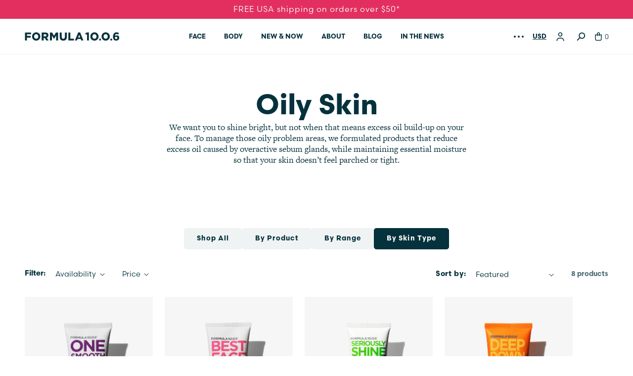

--- FILE ---
content_type: text/html; charset=utf-8
request_url: https://www.formula1006.com/collections/oily
body_size: 33493
content:
<!doctype html>
<html
  class="no-js template-collection"
  lang="en"
>
  <head>
    <meta charset="utf-8">
    <meta http-equiv="X-UA-Compatible" content="IE=edge">
    <meta name="viewport" content="width=device-width,initial-scale=1">
    <meta name="theme-color" content="">
    <link rel="canonical" href="https://www.formula1006.com/collections/oily">
    <link rel="preconnect" href="https://cdn.shopify.com" crossorigin><link
        rel="icon"
        type="image/png"
        href="//www.formula1006.com/cdn/shop/files/flavicon.png?crop=center&height=32&v=1613517041&width=32"
      ><link rel="preconnect" href="https://fonts.shopifycdn.com" crossorigin><title>
      Oily Skin
 &ndash; Formula 10.0.6</title>

    
      <meta name="description" content="We want you to shine bright, but not when that means excess oil build-up on your face. To manage those oily problem areas, we formulated products that reduce excess oil caused by overactive sebum glands, while maintaining essential moisture so that your skin doesn’t feel parched or tight.">
    

    

<meta property="og:site_name" content="Formula 10.0.6">
<meta property="og:url" content="https://www.formula1006.com/collections/oily">
<meta property="og:title" content="Oily Skin">
<meta property="og:type" content="website">
<meta property="og:description" content="We want you to shine bright, but not when that means excess oil build-up on your face. To manage those oily problem areas, we formulated products that reduce excess oil caused by overactive sebum glands, while maintaining essential moisture so that your skin doesn’t feel parched or tight."><meta property="og:image" content="http://www.formula1006.com/cdn/shop/files/Formula_Logo_sq_393bcb9b-64c3-41a8-a6f3-6a6d29da659e.png?height=628&pad_color=fff&v=1613517228&width=1200">
  <meta property="og:image:secure_url" content="https://www.formula1006.com/cdn/shop/files/Formula_Logo_sq_393bcb9b-64c3-41a8-a6f3-6a6d29da659e.png?height=628&pad_color=fff&v=1613517228&width=1200">
  <meta property="og:image:width" content="1200">
  <meta property="og:image:height" content="628"><meta name="twitter:site" content="@FORMULA1006US"><meta name="twitter:card" content="summary_large_image">
<meta name="twitter:title" content="Oily Skin">
<meta name="twitter:description" content="We want you to shine bright, but not when that means excess oil build-up on your face. To manage those oily problem areas, we formulated products that reduce excess oil caused by overactive sebum glands, while maintaining essential moisture so that your skin doesn’t feel parched or tight.">


    <script src="//www.formula1006.com/cdn/shop/t/55/assets/global.js?v=51278656338691321451689369281" defer="defer"></script>
    <script>window.performance && window.performance.mark && window.performance.mark('shopify.content_for_header.start');</script><meta name="google-site-verification" content="VuxXJkvO_GAC2-jV9MchftttadQ5YelxxB3JvU1k04A">
<meta name="facebook-domain-verification" content="n1jptrkvvfsza6cvfmi979cpdosiy8">
<meta id="shopify-digital-wallet" name="shopify-digital-wallet" content="/7411662915/digital_wallets/dialog">
<meta name="shopify-checkout-api-token" content="73a0e61c1e9ead1a6af85500d29f76c1">
<meta id="in-context-paypal-metadata" data-shop-id="7411662915" data-venmo-supported="false" data-environment="production" data-locale="en_US" data-paypal-v4="true" data-currency="USD">
<link rel="alternate" type="application/atom+xml" title="Feed" href="/collections/oily.atom" />
<link rel="alternate" type="application/json+oembed" href="https://www.formula1006.com/collections/oily.oembed">
<script async="async" src="/checkouts/internal/preloads.js?locale=en-US"></script>
<link rel="preconnect" href="https://shop.app" crossorigin="anonymous">
<script async="async" src="https://shop.app/checkouts/internal/preloads.js?locale=en-US&shop_id=7411662915" crossorigin="anonymous"></script>
<script id="apple-pay-shop-capabilities" type="application/json">{"shopId":7411662915,"countryCode":"US","currencyCode":"USD","merchantCapabilities":["supports3DS"],"merchantId":"gid:\/\/shopify\/Shop\/7411662915","merchantName":"Formula 10.0.6","requiredBillingContactFields":["postalAddress","email","phone"],"requiredShippingContactFields":["postalAddress","email","phone"],"shippingType":"shipping","supportedNetworks":["visa","masterCard","amex","discover","elo","jcb"],"total":{"type":"pending","label":"Formula 10.0.6","amount":"1.00"},"shopifyPaymentsEnabled":true,"supportsSubscriptions":true}</script>
<script id="shopify-features" type="application/json">{"accessToken":"73a0e61c1e9ead1a6af85500d29f76c1","betas":["rich-media-storefront-analytics"],"domain":"www.formula1006.com","predictiveSearch":true,"shopId":7411662915,"locale":"en"}</script>
<script>var Shopify = Shopify || {};
Shopify.shop = "formula-1006.myshopify.com";
Shopify.locale = "en";
Shopify.currency = {"active":"USD","rate":"1.0"};
Shopify.country = "US";
Shopify.theme = {"name":"formula-1006-shopify-theme\/main","id":137205383384,"schema_name":"Dawn","schema_version":"8.0.0-rc","theme_store_id":null,"role":"main"};
Shopify.theme.handle = "null";
Shopify.theme.style = {"id":null,"handle":null};
Shopify.cdnHost = "www.formula1006.com/cdn";
Shopify.routes = Shopify.routes || {};
Shopify.routes.root = "/";</script>
<script type="module">!function(o){(o.Shopify=o.Shopify||{}).modules=!0}(window);</script>
<script>!function(o){function n(){var o=[];function n(){o.push(Array.prototype.slice.apply(arguments))}return n.q=o,n}var t=o.Shopify=o.Shopify||{};t.loadFeatures=n(),t.autoloadFeatures=n()}(window);</script>
<script>
  window.ShopifyPay = window.ShopifyPay || {};
  window.ShopifyPay.apiHost = "shop.app\/pay";
  window.ShopifyPay.redirectState = null;
</script>
<script id="shop-js-analytics" type="application/json">{"pageType":"collection"}</script>
<script defer="defer" async type="module" src="//www.formula1006.com/cdn/shopifycloud/shop-js/modules/v2/client.init-shop-cart-sync_CGREiBkR.en.esm.js"></script>
<script defer="defer" async type="module" src="//www.formula1006.com/cdn/shopifycloud/shop-js/modules/v2/chunk.common_Bt2Up4BP.esm.js"></script>
<script type="module">
  await import("//www.formula1006.com/cdn/shopifycloud/shop-js/modules/v2/client.init-shop-cart-sync_CGREiBkR.en.esm.js");
await import("//www.formula1006.com/cdn/shopifycloud/shop-js/modules/v2/chunk.common_Bt2Up4BP.esm.js");

  window.Shopify.SignInWithShop?.initShopCartSync?.({"fedCMEnabled":true,"windoidEnabled":true});

</script>
<script>
  window.Shopify = window.Shopify || {};
  if (!window.Shopify.featureAssets) window.Shopify.featureAssets = {};
  window.Shopify.featureAssets['shop-js'] = {"shop-cart-sync":["modules/v2/client.shop-cart-sync_CQNAmp__.en.esm.js","modules/v2/chunk.common_Bt2Up4BP.esm.js"],"init-windoid":["modules/v2/client.init-windoid_BMafEeJe.en.esm.js","modules/v2/chunk.common_Bt2Up4BP.esm.js"],"shop-cash-offers":["modules/v2/client.shop-cash-offers_3d66YIS3.en.esm.js","modules/v2/chunk.common_Bt2Up4BP.esm.js","modules/v2/chunk.modal_Dk0o9ppo.esm.js"],"init-fed-cm":["modules/v2/client.init-fed-cm_B-WG4sqw.en.esm.js","modules/v2/chunk.common_Bt2Up4BP.esm.js"],"shop-toast-manager":["modules/v2/client.shop-toast-manager_DhuhblEJ.en.esm.js","modules/v2/chunk.common_Bt2Up4BP.esm.js"],"shop-button":["modules/v2/client.shop-button_B5xLHL5j.en.esm.js","modules/v2/chunk.common_Bt2Up4BP.esm.js"],"avatar":["modules/v2/client.avatar_BTnouDA3.en.esm.js"],"init-shop-email-lookup-coordinator":["modules/v2/client.init-shop-email-lookup-coordinator_hqFayTDE.en.esm.js","modules/v2/chunk.common_Bt2Up4BP.esm.js"],"init-shop-cart-sync":["modules/v2/client.init-shop-cart-sync_CGREiBkR.en.esm.js","modules/v2/chunk.common_Bt2Up4BP.esm.js"],"shop-login-button":["modules/v2/client.shop-login-button_g5QkWrqe.en.esm.js","modules/v2/chunk.common_Bt2Up4BP.esm.js","modules/v2/chunk.modal_Dk0o9ppo.esm.js"],"pay-button":["modules/v2/client.pay-button_Cuf0bNvL.en.esm.js","modules/v2/chunk.common_Bt2Up4BP.esm.js"],"init-shop-for-new-customer-accounts":["modules/v2/client.init-shop-for-new-customer-accounts_Bxwhl6__.en.esm.js","modules/v2/client.shop-login-button_g5QkWrqe.en.esm.js","modules/v2/chunk.common_Bt2Up4BP.esm.js","modules/v2/chunk.modal_Dk0o9ppo.esm.js"],"init-customer-accounts-sign-up":["modules/v2/client.init-customer-accounts-sign-up_al3d1WE3.en.esm.js","modules/v2/client.shop-login-button_g5QkWrqe.en.esm.js","modules/v2/chunk.common_Bt2Up4BP.esm.js","modules/v2/chunk.modal_Dk0o9ppo.esm.js"],"shop-follow-button":["modules/v2/client.shop-follow-button_B9MutJJO.en.esm.js","modules/v2/chunk.common_Bt2Up4BP.esm.js","modules/v2/chunk.modal_Dk0o9ppo.esm.js"],"checkout-modal":["modules/v2/client.checkout-modal_OBPaeP-J.en.esm.js","modules/v2/chunk.common_Bt2Up4BP.esm.js","modules/v2/chunk.modal_Dk0o9ppo.esm.js"],"init-customer-accounts":["modules/v2/client.init-customer-accounts_Brxa5h1K.en.esm.js","modules/v2/client.shop-login-button_g5QkWrqe.en.esm.js","modules/v2/chunk.common_Bt2Up4BP.esm.js","modules/v2/chunk.modal_Dk0o9ppo.esm.js"],"lead-capture":["modules/v2/client.lead-capture_BBBv1Qpe.en.esm.js","modules/v2/chunk.common_Bt2Up4BP.esm.js","modules/v2/chunk.modal_Dk0o9ppo.esm.js"],"shop-login":["modules/v2/client.shop-login_DoNRI_y4.en.esm.js","modules/v2/chunk.common_Bt2Up4BP.esm.js","modules/v2/chunk.modal_Dk0o9ppo.esm.js"],"payment-terms":["modules/v2/client.payment-terms_BlOJedZ2.en.esm.js","modules/v2/chunk.common_Bt2Up4BP.esm.js","modules/v2/chunk.modal_Dk0o9ppo.esm.js"]};
</script>
<script>(function() {
  var isLoaded = false;
  function asyncLoad() {
    if (isLoaded) return;
    isLoaded = true;
    var urls = ["https:\/\/chimpstatic.com\/mcjs-connected\/js\/users\/02c69fa3c97c6c396a3031d50\/571faacb337f5ce27ee3db6ec.js?shop=formula-1006.myshopify.com"];
    for (var i = 0; i < urls.length; i++) {
      var s = document.createElement('script');
      s.type = 'text/javascript';
      s.async = true;
      s.src = urls[i];
      var x = document.getElementsByTagName('script')[0];
      x.parentNode.insertBefore(s, x);
    }
  };
  if(window.attachEvent) {
    window.attachEvent('onload', asyncLoad);
  } else {
    window.addEventListener('load', asyncLoad, false);
  }
})();</script>
<script id="__st">var __st={"a":7411662915,"offset":-18000,"reqid":"d97da79d-d9e4-420b-ad0c-d08e57b39179-1762718192","pageurl":"www.formula1006.com\/collections\/oily","u":"ebfc495e93c0","p":"collection","rtyp":"collection","rid":97688354883};</script>
<script>window.ShopifyPaypalV4VisibilityTracking = true;</script>
<script id="captcha-bootstrap">!function(){'use strict';const t='contact',e='account',n='new_comment',o=[[t,t],['blogs',n],['comments',n],[t,'customer']],c=[[e,'customer_login'],[e,'guest_login'],[e,'recover_customer_password'],[e,'create_customer']],r=t=>t.map((([t,e])=>`form[action*='/${t}']:not([data-nocaptcha='true']) input[name='form_type'][value='${e}']`)).join(','),a=t=>()=>t?[...document.querySelectorAll(t)].map((t=>t.form)):[];function s(){const t=[...o],e=r(t);return a(e)}const i='password',u='form_key',d=['recaptcha-v3-token','g-recaptcha-response','h-captcha-response',i],f=()=>{try{return window.sessionStorage}catch{return}},m='__shopify_v',_=t=>t.elements[u];function p(t,e,n=!1){try{const o=window.sessionStorage,c=JSON.parse(o.getItem(e)),{data:r}=function(t){const{data:e,action:n}=t;return t[m]||n?{data:e,action:n}:{data:t,action:n}}(c);for(const[e,n]of Object.entries(r))t.elements[e]&&(t.elements[e].value=n);n&&o.removeItem(e)}catch(o){console.error('form repopulation failed',{error:o})}}const l='form_type',E='cptcha';function T(t){t.dataset[E]=!0}const w=window,h=w.document,L='Shopify',v='ce_forms',y='captcha';let A=!1;((t,e)=>{const n=(g='f06e6c50-85a8-45c8-87d0-21a2b65856fe',I='https://cdn.shopify.com/shopifycloud/storefront-forms-hcaptcha/ce_storefront_forms_captcha_hcaptcha.v1.5.2.iife.js',D={infoText:'Protected by hCaptcha',privacyText:'Privacy',termsText:'Terms'},(t,e,n)=>{const o=w[L][v],c=o.bindForm;if(c)return c(t,g,e,D).then(n);var r;o.q.push([[t,g,e,D],n]),r=I,A||(h.body.append(Object.assign(h.createElement('script'),{id:'captcha-provider',async:!0,src:r})),A=!0)});var g,I,D;w[L]=w[L]||{},w[L][v]=w[L][v]||{},w[L][v].q=[],w[L][y]=w[L][y]||{},w[L][y].protect=function(t,e){n(t,void 0,e),T(t)},Object.freeze(w[L][y]),function(t,e,n,w,h,L){const[v,y,A,g]=function(t,e,n){const i=e?o:[],u=t?c:[],d=[...i,...u],f=r(d),m=r(i),_=r(d.filter((([t,e])=>n.includes(e))));return[a(f),a(m),a(_),s()]}(w,h,L),I=t=>{const e=t.target;return e instanceof HTMLFormElement?e:e&&e.form},D=t=>v().includes(t);t.addEventListener('submit',(t=>{const e=I(t);if(!e)return;const n=D(e)&&!e.dataset.hcaptchaBound&&!e.dataset.recaptchaBound,o=_(e),c=g().includes(e)&&(!o||!o.value);(n||c)&&t.preventDefault(),c&&!n&&(function(t){try{if(!f())return;!function(t){const e=f();if(!e)return;const n=_(t);if(!n)return;const o=n.value;o&&e.removeItem(o)}(t);const e=Array.from(Array(32),(()=>Math.random().toString(36)[2])).join('');!function(t,e){_(t)||t.append(Object.assign(document.createElement('input'),{type:'hidden',name:u})),t.elements[u].value=e}(t,e),function(t,e){const n=f();if(!n)return;const o=[...t.querySelectorAll(`input[type='${i}']`)].map((({name:t})=>t)),c=[...d,...o],r={};for(const[a,s]of new FormData(t).entries())c.includes(a)||(r[a]=s);n.setItem(e,JSON.stringify({[m]:1,action:t.action,data:r}))}(t,e)}catch(e){console.error('failed to persist form',e)}}(e),e.submit())}));const S=(t,e)=>{t&&!t.dataset[E]&&(n(t,e.some((e=>e===t))),T(t))};for(const o of['focusin','change'])t.addEventListener(o,(t=>{const e=I(t);D(e)&&S(e,y())}));const B=e.get('form_key'),M=e.get(l),P=B&&M;t.addEventListener('DOMContentLoaded',(()=>{const t=y();if(P)for(const e of t)e.elements[l].value===M&&p(e,B);[...new Set([...A(),...v().filter((t=>'true'===t.dataset.shopifyCaptcha))])].forEach((e=>S(e,t)))}))}(h,new URLSearchParams(w.location.search),n,t,e,['guest_login'])})(!0,!0)}();</script>
<script integrity="sha256-52AcMU7V7pcBOXWImdc/TAGTFKeNjmkeM1Pvks/DTgc=" data-source-attribution="shopify.loadfeatures" defer="defer" src="//www.formula1006.com/cdn/shopifycloud/storefront/assets/storefront/load_feature-81c60534.js" crossorigin="anonymous"></script>
<script crossorigin="anonymous" defer="defer" src="//www.formula1006.com/cdn/shopifycloud/storefront/assets/shopify_pay/storefront-65b4c6d7.js?v=20250812"></script>
<script data-source-attribution="shopify.dynamic_checkout.dynamic.init">var Shopify=Shopify||{};Shopify.PaymentButton=Shopify.PaymentButton||{isStorefrontPortableWallets:!0,init:function(){window.Shopify.PaymentButton.init=function(){};var t=document.createElement("script");t.src="https://www.formula1006.com/cdn/shopifycloud/portable-wallets/latest/portable-wallets.en.js",t.type="module",document.head.appendChild(t)}};
</script>
<script data-source-attribution="shopify.dynamic_checkout.buyer_consent">
  function portableWalletsHideBuyerConsent(e){var t=document.getElementById("shopify-buyer-consent"),n=document.getElementById("shopify-subscription-policy-button");t&&n&&(t.classList.add("hidden"),t.setAttribute("aria-hidden","true"),n.removeEventListener("click",e))}function portableWalletsShowBuyerConsent(e){var t=document.getElementById("shopify-buyer-consent"),n=document.getElementById("shopify-subscription-policy-button");t&&n&&(t.classList.remove("hidden"),t.removeAttribute("aria-hidden"),n.addEventListener("click",e))}window.Shopify?.PaymentButton&&(window.Shopify.PaymentButton.hideBuyerConsent=portableWalletsHideBuyerConsent,window.Shopify.PaymentButton.showBuyerConsent=portableWalletsShowBuyerConsent);
</script>
<script data-source-attribution="shopify.dynamic_checkout.cart.bootstrap">document.addEventListener("DOMContentLoaded",(function(){function t(){return document.querySelector("shopify-accelerated-checkout-cart, shopify-accelerated-checkout")}if(t())Shopify.PaymentButton.init();else{new MutationObserver((function(e,n){t()&&(Shopify.PaymentButton.init(),n.disconnect())})).observe(document.body,{childList:!0,subtree:!0})}}));
</script>
<script id='scb4127' type='text/javascript' async='' src='https://www.formula1006.com/cdn/shopifycloud/privacy-banner/storefront-banner.js'></script><link id="shopify-accelerated-checkout-styles" rel="stylesheet" media="screen" href="https://www.formula1006.com/cdn/shopifycloud/portable-wallets/latest/accelerated-checkout-backwards-compat.css" crossorigin="anonymous">
<style id="shopify-accelerated-checkout-cart">
        #shopify-buyer-consent {
  margin-top: 1em;
  display: inline-block;
  width: 100%;
}

#shopify-buyer-consent.hidden {
  display: none;
}

#shopify-subscription-policy-button {
  background: none;
  border: none;
  padding: 0;
  text-decoration: underline;
  font-size: inherit;
  cursor: pointer;
}

#shopify-subscription-policy-button::before {
  box-shadow: none;
}

      </style>
<script id="sections-script" data-sections="header,footer,popups" defer="defer" src="//www.formula1006.com/cdn/shop/t/55/compiled_assets/scripts.js?39423"></script>
<script>window.performance && window.performance.mark && window.performance.mark('shopify.content_for_header.end');</script>
<style data-shopify>
  /*
 * The Typekit service used to deliver this font or fonts for use on websites
 * is provided by Adobe and is subject to these Terms of Use
 * http://www.adobe.com/products/eulas/tou_typekit. For font license
 * information, see the list below.
 *
 * freight-text-pro:
 *   - http://typekit.com/eulas/000000000000000000012059
 *   - http://typekit.com/eulas/00000000000000000001205a
 *   - http://typekit.com/eulas/00000000000000000001205b
 *   - http://typekit.com/eulas/00000000000000000001205c
 * freighttextcmp-pro:
 *   - http://typekit.com/eulas/000000000000000077359fde
 *   - http://typekit.com/eulas/000000000000000077359fdf
 *   - http://typekit.com/eulas/000000000000000077359fe4
 *   - http://typekit.com/eulas/000000000000000077359fe5
 * scandia-line-web:
 *   - http://typekit.com/eulas/00000000000000007735db08
 *   - http://typekit.com/eulas/00000000000000007735db09
 * scandia-line-web-stencil:
 *   - http://typekit.com/eulas/00000000000000007735db05
 * scandia-web:
 *   - http://typekit.com/eulas/00000000000000007735dd24
 *   - http://typekit.com/eulas/00000000000000007735f528
 *   - http://typekit.com/eulas/00000000000000007735f52b
 *   - http://typekit.com/eulas/00000000000000007735f52a
 * scandia-web-stencil:
 *   - http://typekit.com/eulas/00000000000000007735dd25
 *
 * © 2009-2023 Adobe Systems Incorporated. All Rights Reserved.
 */
  /*{"last_published":"2023-06-05 16:37:31 UTC"}*/

  @import url('https://p.typekit.net/p.css?s=1&k=vuf3rcu&ht=tk&f=13464.13465.13466.13467.24735.24741.24736.24737.24742.24747.24748.24738.44384.44385.44390.44391&a=85941271&app=typekit&e=css');

  @font-face {
    font-family: 'freight-text-pro';
    src: url('https://use.typekit.net/af/ac6334/000000000000000000012059/27/l?primer=7cdcb44be4a7db8877ffa5c0007b8dd865b3bbc383831fe2ea177f62257a9191&fvd=n4&v=3')
        format('woff2'),
      url('https://use.typekit.net/af/ac6334/000000000000000000012059/27/d?primer=7cdcb44be4a7db8877ffa5c0007b8dd865b3bbc383831fe2ea177f62257a9191&fvd=n4&v=3')
        format('woff'),
      url('https://use.typekit.net/af/ac6334/000000000000000000012059/27/a?primer=7cdcb44be4a7db8877ffa5c0007b8dd865b3bbc383831fe2ea177f62257a9191&fvd=n4&v=3')
        format('opentype');
    font-display: auto;
    font-style: normal;
    font-weight: 400;
    font-stretch: normal;
    font-display: swap;
  }

  @font-face {
    font-family: 'freight-text-pro';
    src: url('https://use.typekit.net/af/5464d5/00000000000000000001205a/27/l?primer=7cdcb44be4a7db8877ffa5c0007b8dd865b3bbc383831fe2ea177f62257a9191&fvd=i4&v=3')
        format('woff2'),
      url('https://use.typekit.net/af/5464d5/00000000000000000001205a/27/d?primer=7cdcb44be4a7db8877ffa5c0007b8dd865b3bbc383831fe2ea177f62257a9191&fvd=i4&v=3')
        format('woff'),
      url('https://use.typekit.net/af/5464d5/00000000000000000001205a/27/a?primer=7cdcb44be4a7db8877ffa5c0007b8dd865b3bbc383831fe2ea177f62257a9191&fvd=i4&v=3')
        format('opentype');
    font-display: auto;
    font-style: italic;
    font-weight: 400;
    font-stretch: normal;
    font-display: swap;
  }

  @font-face {
    font-family: 'freight-text-pro';
    src: url('https://use.typekit.net/af/04ec74/00000000000000000001205b/27/l?primer=7cdcb44be4a7db8877ffa5c0007b8dd865b3bbc383831fe2ea177f62257a9191&fvd=n7&v=3')
        format('woff2'),
      url('https://use.typekit.net/af/04ec74/00000000000000000001205b/27/d?primer=7cdcb44be4a7db8877ffa5c0007b8dd865b3bbc383831fe2ea177f62257a9191&fvd=n7&v=3')
        format('woff'),
      url('https://use.typekit.net/af/04ec74/00000000000000000001205b/27/a?primer=7cdcb44be4a7db8877ffa5c0007b8dd865b3bbc383831fe2ea177f62257a9191&fvd=n7&v=3')
        format('opentype');
    font-display: auto;
    font-style: normal;
    font-weight: 700;
    font-stretch: normal;
    font-display: swap;
  }

  @font-face {
    font-family: 'freight-text-pro';
    src: url('https://use.typekit.net/af/8cf83d/00000000000000000001205c/27/l?primer=7cdcb44be4a7db8877ffa5c0007b8dd865b3bbc383831fe2ea177f62257a9191&fvd=i7&v=3')
        format('woff2'),
      url('https://use.typekit.net/af/8cf83d/00000000000000000001205c/27/d?primer=7cdcb44be4a7db8877ffa5c0007b8dd865b3bbc383831fe2ea177f62257a9191&fvd=i7&v=3')
        format('woff'),
      url('https://use.typekit.net/af/8cf83d/00000000000000000001205c/27/a?primer=7cdcb44be4a7db8877ffa5c0007b8dd865b3bbc383831fe2ea177f62257a9191&fvd=i7&v=3')
        format('opentype');
    font-display: auto;
    font-style: italic;
    font-weight: 700;
    font-stretch: normal;
    font-display: swap;
  }

  @font-face {
    font-family: 'scandia-line-web';
    src: url('https://use.typekit.net/af/9c393a/00000000000000007735db08/30/l?primer=7cdcb44be4a7db8877ffa5c0007b8dd865b3bbc383831fe2ea177f62257a9191&fvd=n7&v=3')
        format('woff2'),
      url('https://use.typekit.net/af/9c393a/00000000000000007735db08/30/d?primer=7cdcb44be4a7db8877ffa5c0007b8dd865b3bbc383831fe2ea177f62257a9191&fvd=n7&v=3')
        format('woff'),
      url('https://use.typekit.net/af/9c393a/00000000000000007735db08/30/a?primer=7cdcb44be4a7db8877ffa5c0007b8dd865b3bbc383831fe2ea177f62257a9191&fvd=n7&v=3')
        format('opentype');
    font-display: auto;
    font-style: normal;
    font-weight: 700;
    font-stretch: normal;
    font-display: swap;
  }

  @font-face {
    font-family: 'scandia-line-web';
    src: url('https://use.typekit.net/af/3cdb9c/00000000000000007735db09/30/l?primer=7cdcb44be4a7db8877ffa5c0007b8dd865b3bbc383831fe2ea177f62257a9191&fvd=n4&v=3')
        format('woff2'),
      url('https://use.typekit.net/af/3cdb9c/00000000000000007735db09/30/d?primer=7cdcb44be4a7db8877ffa5c0007b8dd865b3bbc383831fe2ea177f62257a9191&fvd=n4&v=3')
        format('woff'),
      url('https://use.typekit.net/af/3cdb9c/00000000000000007735db09/30/a?primer=7cdcb44be4a7db8877ffa5c0007b8dd865b3bbc383831fe2ea177f62257a9191&fvd=n4&v=3')
        format('opentype');
    font-display: auto;
    font-style: normal;
    font-weight: 400;
    font-stretch: normal;
    font-display: swap;
  }

  @font-face {
    font-family: 'scandia-line-web-stencil';
    src: url('https://use.typekit.net/af/d66673/00000000000000007735db05/30/l?primer=7cdcb44be4a7db8877ffa5c0007b8dd865b3bbc383831fe2ea177f62257a9191&fvd=n7&v=3')
        format('woff2'),
      url('https://use.typekit.net/af/d66673/00000000000000007735db05/30/d?primer=7cdcb44be4a7db8877ffa5c0007b8dd865b3bbc383831fe2ea177f62257a9191&fvd=n7&v=3')
        format('woff'),
      url('https://use.typekit.net/af/d66673/00000000000000007735db05/30/a?primer=7cdcb44be4a7db8877ffa5c0007b8dd865b3bbc383831fe2ea177f62257a9191&fvd=n7&v=3')
        format('opentype');
    font-display: auto;
    font-style: normal;
    font-weight: 700;
    font-stretch: normal;
    font-display: swap;
  }

  @font-face {
    font-family: 'scandia-web';
    src: url('https://use.typekit.net/af/716155/00000000000000007735dd24/30/l?primer=7cdcb44be4a7db8877ffa5c0007b8dd865b3bbc383831fe2ea177f62257a9191&fvd=n7&v=3')
        format('woff2'),
      url('https://use.typekit.net/af/716155/00000000000000007735dd24/30/d?primer=7cdcb44be4a7db8877ffa5c0007b8dd865b3bbc383831fe2ea177f62257a9191&fvd=n7&v=3')
        format('woff'),
      url('https://use.typekit.net/af/716155/00000000000000007735dd24/30/a?primer=7cdcb44be4a7db8877ffa5c0007b8dd865b3bbc383831fe2ea177f62257a9191&fvd=n7&v=3')
        format('opentype');
    font-display: auto;
    font-style: normal;
    font-weight: 700;
    font-stretch: normal;
    font-display: swap;
  }

  @font-face {
    font-family: 'scandia-web';
    src: url('https://use.typekit.net/af/d41a7c/00000000000000007735f528/30/l?primer=7cdcb44be4a7db8877ffa5c0007b8dd865b3bbc383831fe2ea177f62257a9191&fvd=i7&v=3')
        format('woff2'),
      url('https://use.typekit.net/af/d41a7c/00000000000000007735f528/30/d?primer=7cdcb44be4a7db8877ffa5c0007b8dd865b3bbc383831fe2ea177f62257a9191&fvd=i7&v=3')
        format('woff'),
      url('https://use.typekit.net/af/d41a7c/00000000000000007735f528/30/a?primer=7cdcb44be4a7db8877ffa5c0007b8dd865b3bbc383831fe2ea177f62257a9191&fvd=i7&v=3')
        format('opentype');
    font-display: auto;
    font-style: italic;
    font-weight: 700;
    font-stretch: normal;
    font-display: swap;
  }

  @font-face {
    font-family: 'scandia-web';
    src: url('https://use.typekit.net/af/eba7b7/00000000000000007735f52b/30/l?primer=7cdcb44be4a7db8877ffa5c0007b8dd865b3bbc383831fe2ea177f62257a9191&fvd=n4&v=3')
        format('woff2'),
      url('https://use.typekit.net/af/eba7b7/00000000000000007735f52b/30/d?primer=7cdcb44be4a7db8877ffa5c0007b8dd865b3bbc383831fe2ea177f62257a9191&fvd=n4&v=3')
        format('woff'),
      url('https://use.typekit.net/af/eba7b7/00000000000000007735f52b/30/a?primer=7cdcb44be4a7db8877ffa5c0007b8dd865b3bbc383831fe2ea177f62257a9191&fvd=n4&v=3')
        format('opentype');
    font-display: auto;
    font-style: normal;
    font-weight: 400;
    font-stretch: normal;
    font-display: swap;
  }

  @font-face {
    font-family: 'scandia-web';
    src: url('https://use.typekit.net/af/8a3aca/00000000000000007735f52a/30/l?primer=7cdcb44be4a7db8877ffa5c0007b8dd865b3bbc383831fe2ea177f62257a9191&fvd=i4&v=3')
        format('woff2'),
      url('https://use.typekit.net/af/8a3aca/00000000000000007735f52a/30/d?primer=7cdcb44be4a7db8877ffa5c0007b8dd865b3bbc383831fe2ea177f62257a9191&fvd=i4&v=3')
        format('woff'),
      url('https://use.typekit.net/af/8a3aca/00000000000000007735f52a/30/a?primer=7cdcb44be4a7db8877ffa5c0007b8dd865b3bbc383831fe2ea177f62257a9191&fvd=i4&v=3')
        format('opentype');
    font-style: italic;
    font-weight: 400;
    font-stretch: normal;
    font-display: swap;
  }

  @font-face {
    font-family: 'scandia-web-stencil';
    src: url('https://use.typekit.net/af/8d0e80/00000000000000007735dd25/30/l?primer=7cdcb44be4a7db8877ffa5c0007b8dd865b3bbc383831fe2ea177f62257a9191&fvd=n7&v=3')
        format('woff2'),
      url('https://use.typekit.net/af/8d0e80/00000000000000007735dd25/30/d?primer=7cdcb44be4a7db8877ffa5c0007b8dd865b3bbc383831fe2ea177f62257a9191&fvd=n7&v=3')
        format('woff'),
      url('https://use.typekit.net/af/8d0e80/00000000000000007735dd25/30/a?primer=7cdcb44be4a7db8877ffa5c0007b8dd865b3bbc383831fe2ea177f62257a9191&fvd=n7&v=3')
        format('opentype');
    font-style: normal;
    font-weight: 700;
    font-stretch: normal;
    font-display: swap;
  }

  @font-face {
    font-family: 'freighttextcmp-pro';
    src: url('https://use.typekit.net/af/b4153c/000000000000000077359fde/30/l?primer=7cdcb44be4a7db8877ffa5c0007b8dd865b3bbc383831fe2ea177f62257a9191&fvd=n4&v=3')
        format('woff2'),
      url('https://use.typekit.net/af/b4153c/000000000000000077359fde/30/d?primer=7cdcb44be4a7db8877ffa5c0007b8dd865b3bbc383831fe2ea177f62257a9191&fvd=n4&v=3')
        format('woff'),
      url('https://use.typekit.net/af/b4153c/000000000000000077359fde/30/a?primer=7cdcb44be4a7db8877ffa5c0007b8dd865b3bbc383831fe2ea177f62257a9191&fvd=n4&v=3')
        format('opentype');
    font-style: normal;
    font-weight: 400;
    font-stretch: normal;
    font-display: swap;
  }

  @font-face {
    font-family: 'freighttextcmp-pro';
    src: url('https://use.typekit.net/af/373ea7/000000000000000077359fdf/30/l?primer=7cdcb44be4a7db8877ffa5c0007b8dd865b3bbc383831fe2ea177f62257a9191&fvd=i4&v=3')
        format('woff2'),
      url('https://use.typekit.net/af/373ea7/000000000000000077359fdf/30/d?primer=7cdcb44be4a7db8877ffa5c0007b8dd865b3bbc383831fe2ea177f62257a9191&fvd=i4&v=3')
        format('woff'),
      url('https://use.typekit.net/af/373ea7/000000000000000077359fdf/30/a?primer=7cdcb44be4a7db8877ffa5c0007b8dd865b3bbc383831fe2ea177f62257a9191&fvd=i4&v=3')
        format('opentype');
    font-style: italic;
    font-weight: 400;
    font-stretch: normal;
    font-display: swap;
  }

  @font-face {
    font-family: 'freighttextcmp-pro';
    src: url('https://use.typekit.net/af/d583d8/000000000000000077359fe4/30/l?primer=7cdcb44be4a7db8877ffa5c0007b8dd865b3bbc383831fe2ea177f62257a9191&fvd=n7&v=3')
        format('woff2'),
      url('https://use.typekit.net/af/d583d8/000000000000000077359fe4/30/d?primer=7cdcb44be4a7db8877ffa5c0007b8dd865b3bbc383831fe2ea177f62257a9191&fvd=n7&v=3')
        format('woff'),
      url('https://use.typekit.net/af/d583d8/000000000000000077359fe4/30/a?primer=7cdcb44be4a7db8877ffa5c0007b8dd865b3bbc383831fe2ea177f62257a9191&fvd=n7&v=3')
        format('opentype');
    font-style: normal;
    font-weight: 700;
    font-stretch: normal;
    font-display: swap;
  }

  @font-face {
    font-family: 'freighttextcmp-pro';
    src: url('https://use.typekit.net/af/0e4bed/000000000000000077359fe5/30/l?primer=7cdcb44be4a7db8877ffa5c0007b8dd865b3bbc383831fe2ea177f62257a9191&fvd=i7&v=3')
        format('woff2'),
      url('https://use.typekit.net/af/0e4bed/000000000000000077359fe5/30/d?primer=7cdcb44be4a7db8877ffa5c0007b8dd865b3bbc383831fe2ea177f62257a9191&fvd=i7&v=3')
        format('woff'),
      url('https://use.typekit.net/af/0e4bed/000000000000000077359fe5/30/a?primer=7cdcb44be4a7db8877ffa5c0007b8dd865b3bbc383831fe2ea177f62257a9191&fvd=i7&v=3')
        format('opentype');
    font-style: italic;
    font-weight: 700;
    font-stretch: normal;
    font-display: swap;
  }
</style>
<style data-shopify>
      .tk-freight-text-pro {
        font-family: 'freight-text-pro', serif;
      }
      .tk-scandia-line-web {
        font-family: 'scandia-line-web', sans-serif;
      }
      .tk-scandia-line-web-stencil {
        font-family: 'scandia-line-web-stencil', sans-serif;
      }
      .tk-scandia-web {
        font-family: 'scandia-web', sans-serif;
      }
      .tk-scandia-web-stencil {
        font-family: 'scandia-web-stencil', sans-serif;
      }
      .tk-freighttextcmp-pro {
        font-family: 'freighttextcmp-pro', serif;
      }

      :root,
      :before,
      :after {
        --font-body-family: 'scandia-web', sans-serif;
        --font-body-style: normal;
        --font-body-weight: 400;
        --font-body-weight-bold: 700;

        --font-heading-family: 'scandia-web', sans-serif;
        --font-heading-style: normal;
        --font-heading-weight: 400;

        --font-sans-family: 'scandia-web', sans-serif;
        --font-serif-family: 'freight-text-pro', serif;

        --font-body-scale: 1.0;
        --font-heading-scale: 1.0;

        --color-base-text: 5, 50, 60;
        --color-shadow: 5, 50, 60;
        --color-base-background-1: 255, 255, 255;
        --color-base-background-2: 32, 224, 201;
        --color-base-solid-button-labels: 255, 255, 255;
        --color-base-outline-button-labels: 5, 50, 60;
        --color-base-accent-1: 18, 18, 18;
        --color-base-accent-2: 51, 79, 180;
        --payment-terms-background-color: #ffffff;
        --color-cerise : 227,47,96;

        --gradient-base-background-1: #ffffff;
        --gradient-base-background-2: #20e0c9;
        --gradient-base-accent-1: #121212;
        --gradient-base-accent-2: #334fb4;

        --media-padding: px;
        --media-border-opacity: 0.05;
        --media-border-width: 0px;
        --media-radius: 0px;
        --media-shadow-opacity: 0.0;
        --media-shadow-horizontal-offset: 0px;
        --media-shadow-vertical-offset: 0px;
        --media-shadow-blur-radius: 0px;
        --media-shadow-visible: 0;

        --page-width: 130rem;
        --page-width-margin: 0rem;
        --page-width-xl:165.6rem;

        --product-card-image-padding: 0.0rem;
        --product-card-corner-radius: 0.0rem;
        --product-card-text-alignment: center;
        --product-card-border-width: 0.0rem;
        --product-card-border-opacity: 0.1;
        --product-card-shadow-opacity: 0.0;
        --product-card-shadow-visible: 0;
        --product-card-shadow-horizontal-offset: 0.0rem;
        --product-card-shadow-vertical-offset: 0.4rem;
        --product-card-shadow-blur-radius: 0.5rem;

        --collection-card-image-padding: 0.0rem;
        --collection-card-corner-radius: 0.0rem;
        --collection-card-text-alignment: left;
        --collection-card-border-width: 0.0rem;
        --collection-card-border-opacity: 0.1;
        --collection-card-shadow-opacity: 0.0;
        --collection-card-shadow-visible: 0;
        --collection-card-shadow-horizontal-offset: 0.0rem;
        --collection-card-shadow-vertical-offset: 0.4rem;
        --collection-card-shadow-blur-radius: 0.5rem;

        --blog-card-image-padding: 0.0rem;
        --blog-card-corner-radius: 0.0rem;
        --blog-card-text-alignment: left;
        --blog-card-border-width: 0.0rem;
        --blog-card-border-opacity: 0.1;
        --blog-card-shadow-opacity: 0.0;
        --blog-card-shadow-visible: 0;
        --blog-card-shadow-horizontal-offset: 0.0rem;
        --blog-card-shadow-vertical-offset: 0.4rem;
        --blog-card-shadow-blur-radius: 0.5rem;

        --badge-corner-radius: 4.0rem;

        --popup-border-width: 1px;
        --popup-border-opacity: 0.1;
        --popup-corner-radius: 0px;
        --popup-shadow-opacity: 0.0;
        --popup-shadow-horizontal-offset: 0px;
        --popup-shadow-vertical-offset: 4px;
        --popup-shadow-blur-radius: 5px;

        --drawer-border-width: 1px;
        --drawer-border-opacity: 0.1;
        --drawer-shadow-opacity: 0.0;
        --drawer-shadow-horizontal-offset: 0px;
        --drawer-shadow-vertical-offset: 4px;
        --drawer-shadow-blur-radius: 5px;

        --spacing-sections-desktop: 0px;
        --spacing-sections-mobile: 0px;

        --grid-desktop-vertical-spacing: 24px;
        --grid-desktop-horizontal-spacing: 24px;
        --grid-mobile-vertical-spacing: 12px;
        --grid-mobile-horizontal-spacing: 12px;

        --text-boxes-border-opacity: 0.1;
        --text-boxes-border-width: 0px;
        --text-boxes-radius: 0px;
        --text-boxes-shadow-opacity: 0.0;
        --text-boxes-shadow-visible: 0;
        --text-boxes-shadow-horizontal-offset: 0px;
        --text-boxes-shadow-vertical-offset: 4px;
        --text-boxes-shadow-blur-radius: 5px;

        --buttons-radius: 5px;
        --buttons-radius-outset: 6px;
        --buttons-border-width: 1px;
        --buttons-border-opacity: 1.0;
        --buttons-shadow-opacity: 0.0;
        --buttons-shadow-visible: 0;
        --buttons-shadow-horizontal-offset: 0px;
        --buttons-shadow-vertical-offset: 4px;
        --buttons-shadow-blur-radius: 5px;
        --buttons-border-offset: 0.3px;
        --buttons-hover-background-color: #52bfb2;
        --buttons-hover-border-color: #52bfb2;

        --inputs-radius: 5px;
        --inputs-border-width: 1px;
        --inputs-border-opacity: 0.55;
        --inputs-shadow-opacity: 0.0;
        --inputs-shadow-horizontal-offset: 0px;
        --inputs-margin-offset: 0px;
        --inputs-shadow-vertical-offset: 4px;
        --inputs-shadow-blur-radius: 5px;
        --inputs-radius-outset: 6px;

        --variant-pills-radius: 40px;
        --variant-pills-border-width: 1px;
        --variant-pills-border-opacity: 0.55;
        --variant-pills-shadow-opacity: 0.0;
        --variant-pills-shadow-horizontal-offset: 0px;
        --variant-pills-shadow-vertical-offset: 4px;
        --variant-pills-shadow-blur-radius: 5px;

        /* P80 */
        --color-success: #CF35Da;
        --color-error: #980000;
        --color-black: #000;
        --color-dark: #05323c;
        --color-green: #52bfb2;
        --color-quaternary: #9aadb1;
        --color-white: #fff;
        --color-smoke-white: #f0f3f3;
        --color-blue:#dcf2ef;
        --color-dark-shade-1: #05323c;
        --color-dark-shade-2: #363a40;
        --color-dark-shade-3: #6e737a;
        --color-dark-shade-4: #999;
        --color-light-shade-1: #fafafa;
        --color-line-light: #ebefef;
        --color-line-strong: var(--color-dark);
        --color-line-grey: #c8c8c8;

        --font-size-h1: calc(var(--font-heading-scale) * 4.4rem);
        --font-size-h2: calc(var(--font-heading-scale) * 2.6rem);
        --font-size-h3: calc(var(--font-heading-scale) * 2.4rem);
        --font-size-h4: calc(var(--font-heading-scale) * 2rem);
        --font-size-h5: calc(var(--font-heading-scale) * 1.8rem);
        --font-size-h6: calc(var(--font-heading-scale) * 1.6rem);

        --line-height-h1: normal;
        --line-height-h2: normal;
        --line-height-h3: normal;
        --line-height-h4: normal;
        --line-height-h5: normal;
        --line-height-h6: normal;

        --font-size-tagline-large: calc(var(--font-body-scale) * 1.6rem);
        --font-size-tagline-regular: calc(var(--font-body-scale) * 1.4rem);
        --font-size-tagline-small: calc(var(--font-body-scale) * 1.2rem);

        --line-height-tagline-large: calc(var(--font-body-scale) * 1.6rem);
        --line-height-tagline-regular: calc(var(--font-body-scale) * 1.4rem);
        --line-height-tagline-small: calc(var(--font-body-scale) * 1.2rem);

        --font-size-paragraph-large: calc(var(--font-body-scale) * 2rem);
        --font-size-paragraph-regular: calc(var(--font-body-scale) * 1.8rem);
        --font-size-paragraph-medium: calc(var(--font-body-scale) * 1.6rem);
        --font-size-paragraph-small: calc(var(--font-body-scale) * 1.4rem);
        --font-size-paragraph-extra-small: calc(var(--font-body-scale) * 1.2rem);

        --line-height-paragraph-large: calc(var(--font-body-scale) * 2.2rem);
        --line-height-paragraph-regular: calc(var(--font-body-scale) * 2rem);
        --line-height-paragraph-small: calc(var(--font-body-scale) * 1.8rem);
        --line-height-paragraph-extra-small: calc(var(--font-body-scale) * 1.6rem);

        --font-size-submenu: calc(var(--font-body-scale) * 1.4rem);
        /* End P80 */
      }

      /* P80 */
      @media(min-width: 750px) {
        :root {
          --font-size-h1: calc(var(--font-heading-scale) * 8.6rem);
          --font-size-h2: calc(var(--font-heading-scale) * 3.4rem);
          --font-size-h3: calc(var(--font-heading-scale) * 3.2rem);
          --font-size-h4: calc(var(--font-heading-scale) * 2.4rem);
          --font-size-h5: calc(var(--font-heading-scale) * 2rem);
          --font-size-h6: calc(var(--font-heading-scale) * 1.8rem);

          --line-height-h1: calc(var(--font-heading-scale) * 9.5rem);
          --line-height-h2: calc(var(--font-heading-scale) * 4rem);
          --line-height-h3: calc(var(--font-heading-scale) * 3.52rem);
          --line-height-h4: calc(var(--font-heading-scale) * 3.2rem);
          --line-height-h5: calc(var(--font-heading-scale) * 2.8rem);
          --line-height-h6: calc(var(--font-heading-scale) * 2.4rem);
        }
      }
      /* End P80 */

      *,
      *::before,
      *::after {
        box-sizing: inherit;
      }

      html {
        box-sizing: border-box;
        font-size: calc(var(--font-body-scale) * 62.5%);
        height: 100%;
      }

      body {
        display: grid;
        grid-template-rows: auto auto 1fr auto;
        grid-template-columns: 100%;
        min-height: 100%;
        margin: 0;
        font-size: var(--font-size-paragraph-regular);
        letter-spacing: normal;
        line-height: normal;
        font-family: var(--font-body-family);
        font-style: var(--font-body-style);
        font-weight: var(--font-body-weight);
      }

      header,
      announcement-bar,
      footer {
        font-family: var(--font-sans-family);
      }

      @media screen and (min-width: 750px) {
        body {
          font-size: 1.6rem;
        }
      }
    </style>

    <link href="//www.formula1006.com/cdn/shop/t/55/assets/base.css?v=2262296918509306711689369281" rel="stylesheet" type="text/css" media="all" />
<link
        rel="preload"
        as="font"
        href="//www.formula1006.com/cdn/fonts/roboto/roboto_n4.2019d890f07b1852f56ce63ba45b2db45d852cba.woff2"
        type="font/woff2"
        crossorigin
      ><link
        rel="preload"
        as="font"
        href="//www.formula1006.com/cdn/fonts/roboto/roboto_n4.2019d890f07b1852f56ce63ba45b2db45d852cba.woff2"
        type="font/woff2"
        crossorigin
      ><link
        rel="stylesheet"
        href="//www.formula1006.com/cdn/shop/t/55/assets/component-predictive-search.css?v=100348644471615494601689369285"
        media="print"
        onload="this.media='all'"
      ><script>
      document.documentElement.className = document.documentElement.className.replace('no-js', 'js');
      if (Shopify.designMode) {
        document.documentElement.classList.add('shopify-design-mode');
      }
    </script>

    <link
      rel="stylesheet"
      href="//www.formula1006.com/cdn/shop/t/55/assets/p80-cart-upsell.css?v=126393121110892430901689369280"
      media="print"
      onload="this.media='all'"
    >
    <link
      rel="stylesheet"
      href="//www.formula1006.com/cdn/shop/t/55/assets/glide.core.min.css?v=133923365657637511011689369280"
      media="print"
      onload="this.media='all'"
    >
    <link
      rel="stylesheet"
      href="//www.formula1006.com/cdn/shop/t/55/assets/glide.theme.min.css?v=167546272394916131241689369280"
      media="print"
      onload="this.media='all'"
    >
    <noscript><link href="//www.formula1006.com/cdn/shop/t/55/assets/p80-cart-upsell.css?v=126393121110892430901689369280" rel="stylesheet" type="text/css" media="all" /></noscript>
    <noscript><link href="//www.formula1006.com/cdn/shop/t/55/assets/glide.core.min.css?v=133923365657637511011689369280" rel="stylesheet" type="text/css" media="all" /></noscript>
    <noscript><link href="//www.formula1006.com/cdn/shop/t/55/assets/glide.theme.min.css?v=167546272394916131241689369280" rel="stylesheet" type="text/css" media="all" /></noscript>

    <script src="//www.formula1006.com/cdn/shop/t/55/assets/glide.min.js?v=77920924413402844521689369279" defer></script>
  <link href="https://monorail-edge.shopifysvc.com" rel="dns-prefetch">
<script>(function(){if ("sendBeacon" in navigator && "performance" in window) {try {var session_token_from_headers = performance.getEntriesByType('navigation')[0].serverTiming.find(x => x.name == '_s').description;} catch {var session_token_from_headers = undefined;}var session_cookie_matches = document.cookie.match(/_shopify_s=([^;]*)/);var session_token_from_cookie = session_cookie_matches && session_cookie_matches.length === 2 ? session_cookie_matches[1] : "";var session_token = session_token_from_headers || session_token_from_cookie || "";function handle_abandonment_event(e) {var entries = performance.getEntries().filter(function(entry) {return /monorail-edge.shopifysvc.com/.test(entry.name);});if (!window.abandonment_tracked && entries.length === 0) {window.abandonment_tracked = true;var currentMs = Date.now();var navigation_start = performance.timing.navigationStart;var payload = {shop_id: 7411662915,url: window.location.href,navigation_start,duration: currentMs - navigation_start,session_token,page_type: "collection"};window.navigator.sendBeacon("https://monorail-edge.shopifysvc.com/v1/produce", JSON.stringify({schema_id: "online_store_buyer_site_abandonment/1.1",payload: payload,metadata: {event_created_at_ms: currentMs,event_sent_at_ms: currentMs}}));}}window.addEventListener('pagehide', handle_abandonment_event);}}());</script>
<script id="web-pixels-manager-setup">(function e(e,d,r,n,o){if(void 0===o&&(o={}),!Boolean(null===(a=null===(i=window.Shopify)||void 0===i?void 0:i.analytics)||void 0===a?void 0:a.replayQueue)){var i,a;window.Shopify=window.Shopify||{};var t=window.Shopify;t.analytics=t.analytics||{};var s=t.analytics;s.replayQueue=[],s.publish=function(e,d,r){return s.replayQueue.push([e,d,r]),!0};try{self.performance.mark("wpm:start")}catch(e){}var l=function(){var e={modern:/Edge?\/(1{2}[4-9]|1[2-9]\d|[2-9]\d{2}|\d{4,})\.\d+(\.\d+|)|Firefox\/(1{2}[4-9]|1[2-9]\d|[2-9]\d{2}|\d{4,})\.\d+(\.\d+|)|Chrom(ium|e)\/(9{2}|\d{3,})\.\d+(\.\d+|)|(Maci|X1{2}).+ Version\/(15\.\d+|(1[6-9]|[2-9]\d|\d{3,})\.\d+)([,.]\d+|)( \(\w+\)|)( Mobile\/\w+|) Safari\/|Chrome.+OPR\/(9{2}|\d{3,})\.\d+\.\d+|(CPU[ +]OS|iPhone[ +]OS|CPU[ +]iPhone|CPU IPhone OS|CPU iPad OS)[ +]+(15[._]\d+|(1[6-9]|[2-9]\d|\d{3,})[._]\d+)([._]\d+|)|Android:?[ /-](13[3-9]|1[4-9]\d|[2-9]\d{2}|\d{4,})(\.\d+|)(\.\d+|)|Android.+Firefox\/(13[5-9]|1[4-9]\d|[2-9]\d{2}|\d{4,})\.\d+(\.\d+|)|Android.+Chrom(ium|e)\/(13[3-9]|1[4-9]\d|[2-9]\d{2}|\d{4,})\.\d+(\.\d+|)|SamsungBrowser\/([2-9]\d|\d{3,})\.\d+/,legacy:/Edge?\/(1[6-9]|[2-9]\d|\d{3,})\.\d+(\.\d+|)|Firefox\/(5[4-9]|[6-9]\d|\d{3,})\.\d+(\.\d+|)|Chrom(ium|e)\/(5[1-9]|[6-9]\d|\d{3,})\.\d+(\.\d+|)([\d.]+$|.*Safari\/(?![\d.]+ Edge\/[\d.]+$))|(Maci|X1{2}).+ Version\/(10\.\d+|(1[1-9]|[2-9]\d|\d{3,})\.\d+)([,.]\d+|)( \(\w+\)|)( Mobile\/\w+|) Safari\/|Chrome.+OPR\/(3[89]|[4-9]\d|\d{3,})\.\d+\.\d+|(CPU[ +]OS|iPhone[ +]OS|CPU[ +]iPhone|CPU IPhone OS|CPU iPad OS)[ +]+(10[._]\d+|(1[1-9]|[2-9]\d|\d{3,})[._]\d+)([._]\d+|)|Android:?[ /-](13[3-9]|1[4-9]\d|[2-9]\d{2}|\d{4,})(\.\d+|)(\.\d+|)|Mobile Safari.+OPR\/([89]\d|\d{3,})\.\d+\.\d+|Android.+Firefox\/(13[5-9]|1[4-9]\d|[2-9]\d{2}|\d{4,})\.\d+(\.\d+|)|Android.+Chrom(ium|e)\/(13[3-9]|1[4-9]\d|[2-9]\d{2}|\d{4,})\.\d+(\.\d+|)|Android.+(UC? ?Browser|UCWEB|U3)[ /]?(15\.([5-9]|\d{2,})|(1[6-9]|[2-9]\d|\d{3,})\.\d+)\.\d+|SamsungBrowser\/(5\.\d+|([6-9]|\d{2,})\.\d+)|Android.+MQ{2}Browser\/(14(\.(9|\d{2,})|)|(1[5-9]|[2-9]\d|\d{3,})(\.\d+|))(\.\d+|)|K[Aa][Ii]OS\/(3\.\d+|([4-9]|\d{2,})\.\d+)(\.\d+|)/},d=e.modern,r=e.legacy,n=navigator.userAgent;return n.match(d)?"modern":n.match(r)?"legacy":"unknown"}(),u="modern"===l?"modern":"legacy",c=(null!=n?n:{modern:"",legacy:""})[u],f=function(e){return[e.baseUrl,"/wpm","/b",e.hashVersion,"modern"===e.buildTarget?"m":"l",".js"].join("")}({baseUrl:d,hashVersion:r,buildTarget:u}),m=function(e){var d=e.version,r=e.bundleTarget,n=e.surface,o=e.pageUrl,i=e.monorailEndpoint;return{emit:function(e){var a=e.status,t=e.errorMsg,s=(new Date).getTime(),l=JSON.stringify({metadata:{event_sent_at_ms:s},events:[{schema_id:"web_pixels_manager_load/3.1",payload:{version:d,bundle_target:r,page_url:o,status:a,surface:n,error_msg:t},metadata:{event_created_at_ms:s}}]});if(!i)return console&&console.warn&&console.warn("[Web Pixels Manager] No Monorail endpoint provided, skipping logging."),!1;try{return self.navigator.sendBeacon.bind(self.navigator)(i,l)}catch(e){}var u=new XMLHttpRequest;try{return u.open("POST",i,!0),u.setRequestHeader("Content-Type","text/plain"),u.send(l),!0}catch(e){return console&&console.warn&&console.warn("[Web Pixels Manager] Got an unhandled error while logging to Monorail."),!1}}}}({version:r,bundleTarget:l,surface:e.surface,pageUrl:self.location.href,monorailEndpoint:e.monorailEndpoint});try{o.browserTarget=l,function(e){var d=e.src,r=e.async,n=void 0===r||r,o=e.onload,i=e.onerror,a=e.sri,t=e.scriptDataAttributes,s=void 0===t?{}:t,l=document.createElement("script"),u=document.querySelector("head"),c=document.querySelector("body");if(l.async=n,l.src=d,a&&(l.integrity=a,l.crossOrigin="anonymous"),s)for(var f in s)if(Object.prototype.hasOwnProperty.call(s,f))try{l.dataset[f]=s[f]}catch(e){}if(o&&l.addEventListener("load",o),i&&l.addEventListener("error",i),u)u.appendChild(l);else{if(!c)throw new Error("Did not find a head or body element to append the script");c.appendChild(l)}}({src:f,async:!0,onload:function(){if(!function(){var e,d;return Boolean(null===(d=null===(e=window.Shopify)||void 0===e?void 0:e.analytics)||void 0===d?void 0:d.initialized)}()){var d=window.webPixelsManager.init(e)||void 0;if(d){var r=window.Shopify.analytics;r.replayQueue.forEach((function(e){var r=e[0],n=e[1],o=e[2];d.publishCustomEvent(r,n,o)})),r.replayQueue=[],r.publish=d.publishCustomEvent,r.visitor=d.visitor,r.initialized=!0}}},onerror:function(){return m.emit({status:"failed",errorMsg:"".concat(f," has failed to load")})},sri:function(e){var d=/^sha384-[A-Za-z0-9+/=]+$/;return"string"==typeof e&&d.test(e)}(c)?c:"",scriptDataAttributes:o}),m.emit({status:"loading"})}catch(e){m.emit({status:"failed",errorMsg:(null==e?void 0:e.message)||"Unknown error"})}}})({shopId: 7411662915,storefrontBaseUrl: "https://www.formula1006.com",extensionsBaseUrl: "https://extensions.shopifycdn.com/cdn/shopifycloud/web-pixels-manager",monorailEndpoint: "https://monorail-edge.shopifysvc.com/unstable/produce_batch",surface: "storefront-renderer",enabledBetaFlags: ["2dca8a86"],webPixelsConfigList: [{"id":"631898328","configuration":"{\"pixel_id\":\"211707236135746\",\"pixel_type\":\"facebook_pixel\"}","eventPayloadVersion":"v1","runtimeContext":"OPEN","scriptVersion":"ca16bc87fe92b6042fbaa3acc2fbdaa6","type":"APP","apiClientId":2329312,"privacyPurposes":["ANALYTICS","MARKETING","SALE_OF_DATA"],"dataSharingAdjustments":{"protectedCustomerApprovalScopes":["read_customer_address","read_customer_email","read_customer_name","read_customer_personal_data","read_customer_phone"]}},{"id":"465535192","configuration":"{\"config\":\"{\\\"pixel_id\\\":\\\"G-HPF3W4XZXZ\\\",\\\"target_country\\\":\\\"US\\\",\\\"gtag_events\\\":[{\\\"type\\\":\\\"begin_checkout\\\",\\\"action_label\\\":[\\\"G-HPF3W4XZXZ\\\",\\\"AW-710183359\\\/uDTlCNPQx6sBEL-T0tIC\\\"]},{\\\"type\\\":\\\"search\\\",\\\"action_label\\\":[\\\"G-HPF3W4XZXZ\\\",\\\"AW-710183359\\\/_ntGCNbQx6sBEL-T0tIC\\\"]},{\\\"type\\\":\\\"view_item\\\",\\\"action_label\\\":[\\\"G-HPF3W4XZXZ\\\",\\\"AW-710183359\\\/ibhcCM3Qx6sBEL-T0tIC\\\",\\\"MC-S5Z6LYCW8D\\\"]},{\\\"type\\\":\\\"purchase\\\",\\\"action_label\\\":[\\\"G-HPF3W4XZXZ\\\",\\\"AW-710183359\\\/kNUuCMrQx6sBEL-T0tIC\\\",\\\"MC-S5Z6LYCW8D\\\"]},{\\\"type\\\":\\\"page_view\\\",\\\"action_label\\\":[\\\"G-HPF3W4XZXZ\\\",\\\"AW-710183359\\\/_Dn0CMfQx6sBEL-T0tIC\\\",\\\"MC-S5Z6LYCW8D\\\"]},{\\\"type\\\":\\\"add_payment_info\\\",\\\"action_label\\\":[\\\"G-HPF3W4XZXZ\\\",\\\"AW-710183359\\\/V4smCNnQx6sBEL-T0tIC\\\"]},{\\\"type\\\":\\\"add_to_cart\\\",\\\"action_label\\\":[\\\"G-HPF3W4XZXZ\\\",\\\"AW-710183359\\\/R5sWCNDQx6sBEL-T0tIC\\\"]}],\\\"enable_monitoring_mode\\\":false}\"}","eventPayloadVersion":"v1","runtimeContext":"OPEN","scriptVersion":"b2a88bafab3e21179ed38636efcd8a93","type":"APP","apiClientId":1780363,"privacyPurposes":[],"dataSharingAdjustments":{"protectedCustomerApprovalScopes":["read_customer_address","read_customer_email","read_customer_name","read_customer_personal_data","read_customer_phone"]}},{"id":"shopify-app-pixel","configuration":"{}","eventPayloadVersion":"v1","runtimeContext":"STRICT","scriptVersion":"0450","apiClientId":"shopify-pixel","type":"APP","privacyPurposes":["ANALYTICS","MARKETING"]},{"id":"shopify-custom-pixel","eventPayloadVersion":"v1","runtimeContext":"LAX","scriptVersion":"0450","apiClientId":"shopify-pixel","type":"CUSTOM","privacyPurposes":["ANALYTICS","MARKETING"]}],isMerchantRequest: false,initData: {"shop":{"name":"Formula 10.0.6","paymentSettings":{"currencyCode":"USD"},"myshopifyDomain":"formula-1006.myshopify.com","countryCode":"US","storefrontUrl":"https:\/\/www.formula1006.com"},"customer":null,"cart":null,"checkout":null,"productVariants":[],"purchasingCompany":null},},"https://www.formula1006.com/cdn","ae1676cfwd2530674p4253c800m34e853cb",{"modern":"","legacy":""},{"shopId":"7411662915","storefrontBaseUrl":"https:\/\/www.formula1006.com","extensionBaseUrl":"https:\/\/extensions.shopifycdn.com\/cdn\/shopifycloud\/web-pixels-manager","surface":"storefront-renderer","enabledBetaFlags":"[\"2dca8a86\"]","isMerchantRequest":"false","hashVersion":"ae1676cfwd2530674p4253c800m34e853cb","publish":"custom","events":"[[\"page_viewed\",{}],[\"collection_viewed\",{\"collection\":{\"id\":\"97688354883\",\"title\":\"Oily Skin\",\"productVariants\":[{\"price\":{\"amount\":7.99,\"currencyCode\":\"USD\"},\"product\":{\"title\":\"One Smooth Operator\",\"vendor\":\"Formula 1006\",\"id\":\"2046606475331\",\"untranslatedTitle\":\"One Smooth Operator\",\"url\":\"\/products\/one-smooth-operator-pore-clearing-face-scrub\",\"type\":\"Face\"},\"id\":\"18745295667267\",\"image\":{\"src\":\"\/\/www.formula1006.com\/cdn\/shop\/products\/ONE_SMOOTH_OPERATOR.jpg?v=1583207410\"},\"sku\":\"00537\",\"title\":\"Default Title\",\"untranslatedTitle\":\"Default Title\"},{\"price\":{\"amount\":7.99,\"currencyCode\":\"USD\"},\"product\":{\"title\":\"Best Face Forward\",\"vendor\":\"Formula 1006\",\"id\":\"2054248431683\",\"untranslatedTitle\":\"Best Face Forward\",\"url\":\"\/products\/best-face-forward-daily-foaming-cleanser\",\"type\":\"Face\"},\"id\":\"18850387165251\",\"image\":{\"src\":\"\/\/www.formula1006.com\/cdn\/shop\/products\/BEST_FACE_FORWARD.jpg?v=1583207545\"},\"sku\":\"00535\",\"title\":\"Default Title\",\"untranslatedTitle\":\"Default Title\"},{\"price\":{\"amount\":7.99,\"currencyCode\":\"USD\"},\"product\":{\"title\":\"Seriously Shine Free\",\"vendor\":\"Formula 1006\",\"id\":\"2054249152579\",\"untranslatedTitle\":\"Seriously Shine Free\",\"url\":\"\/products\/seriously-shine-free-matte-moisturizer\",\"type\":\"Face\"},\"id\":\"18850393096259\",\"image\":{\"src\":\"\/\/www.formula1006.com\/cdn\/shop\/products\/00538.jpg?v=1643830888\"},\"sku\":\"00538\",\"title\":\"Default Title\",\"untranslatedTitle\":\"Default Title\"},{\"price\":{\"amount\":7.99,\"currencyCode\":\"USD\"},\"product\":{\"title\":\"Deep Down Detox\",\"vendor\":\"Formula 1006\",\"id\":\"2054249447491\",\"untranslatedTitle\":\"Deep Down Detox\",\"url\":\"\/products\/deep-down-detox-ultra-cleansing-mud-mask\",\"type\":\"Face\"},\"id\":\"18850394472515\",\"image\":{\"src\":\"\/\/www.formula1006.com\/cdn\/shop\/products\/DEPP_DOWN_DETOX.jpg?v=1583207655\"},\"sku\":\"00542\",\"title\":\"Default Title\",\"untranslatedTitle\":\"Default Title\"},{\"price\":{\"amount\":7.99,\"currencyCode\":\"USD\"},\"product\":{\"title\":\"Sea Side Glow\",\"vendor\":\"Formula 1006\",\"id\":\"2054250922051\",\"untranslatedTitle\":\"Sea Side Glow\",\"url\":\"\/products\/sea-side-glow-skin-hydrating-peel-mask\",\"type\":\"Face\"},\"id\":\"18850401353795\",\"image\":{\"src\":\"\/\/www.formula1006.com\/cdn\/shop\/products\/SEA_SIDE_GLOW.jpg?v=1583207702\"},\"sku\":\"00480\",\"title\":\"Default Title\",\"untranslatedTitle\":\"Default Title\"},{\"price\":{\"amount\":7.99,\"currencyCode\":\"USD\"},\"product\":{\"title\":\"Draw It All Out\",\"vendor\":\"Formula 1006\",\"id\":\"2054250561603\",\"untranslatedTitle\":\"Draw It All Out\",\"url\":\"\/products\/draw-it-all-out-skin-detoxing-peel-mask\",\"type\":\"Face\"},\"id\":\"18850397651011\",\"image\":{\"src\":\"\/\/www.formula1006.com\/cdn\/shop\/products\/DRAW_IT_ALL_OUT.jpg?v=1583207673\"},\"sku\":\"00481\",\"title\":\"Default Title\",\"untranslatedTitle\":\"Default Title\"},{\"price\":{\"amount\":7.99,\"currencyCode\":\"USD\"},\"product\":{\"title\":\"Pores Be Pure\",\"vendor\":\"Formula 1006\",\"id\":\"2054250856515\",\"untranslatedTitle\":\"Pores Be Pure\",\"url\":\"\/products\/pores-be-pure-skin-clarifying-mud-mask\",\"type\":\"Face\"},\"id\":\"18850400698435\",\"image\":{\"src\":\"\/\/www.formula1006.com\/cdn\/shop\/products\/PORES_BE_PURE.jpg?v=1583207700\"},\"sku\":\"00554\",\"title\":\"Default Title\",\"untranslatedTitle\":\"Default Title\"},{\"price\":{\"amount\":7.99,\"currencyCode\":\"USD\"},\"product\":{\"title\":\"Down To The Pore\",\"vendor\":\"Formula 1006\",\"id\":\"2049894121539\",\"untranslatedTitle\":\"Down To The Pore\",\"url\":\"\/products\/down-to-the-pore-chin-forehead-nose-pore-strips\",\"type\":\"Face\"},\"id\":\"18809292750915\",\"image\":{\"src\":\"\/\/www.formula1006.com\/cdn\/shop\/products\/DTTP_SACHET_57ccce0d-a397-4d67-8238-3c05432b1139.jpg?v=1583207509\"},\"sku\":\"00555\",\"title\":\"Default Title\",\"untranslatedTitle\":\"Default Title\"}]}}]]"});</script><script>
  window.ShopifyAnalytics = window.ShopifyAnalytics || {};
  window.ShopifyAnalytics.meta = window.ShopifyAnalytics.meta || {};
  window.ShopifyAnalytics.meta.currency = 'USD';
  var meta = {"products":[{"id":2046606475331,"gid":"gid:\/\/shopify\/Product\/2046606475331","vendor":"Formula 1006","type":"Face","variants":[{"id":18745295667267,"price":799,"name":"One Smooth Operator","public_title":null,"sku":"00537"}],"remote":false},{"id":2054248431683,"gid":"gid:\/\/shopify\/Product\/2054248431683","vendor":"Formula 1006","type":"Face","variants":[{"id":18850387165251,"price":799,"name":"Best Face Forward","public_title":null,"sku":"00535"}],"remote":false},{"id":2054249152579,"gid":"gid:\/\/shopify\/Product\/2054249152579","vendor":"Formula 1006","type":"Face","variants":[{"id":18850393096259,"price":799,"name":"Seriously Shine Free","public_title":null,"sku":"00538"}],"remote":false},{"id":2054249447491,"gid":"gid:\/\/shopify\/Product\/2054249447491","vendor":"Formula 1006","type":"Face","variants":[{"id":18850394472515,"price":799,"name":"Deep Down Detox","public_title":null,"sku":"00542"}],"remote":false},{"id":2054250922051,"gid":"gid:\/\/shopify\/Product\/2054250922051","vendor":"Formula 1006","type":"Face","variants":[{"id":18850401353795,"price":799,"name":"Sea Side Glow","public_title":null,"sku":"00480"}],"remote":false},{"id":2054250561603,"gid":"gid:\/\/shopify\/Product\/2054250561603","vendor":"Formula 1006","type":"Face","variants":[{"id":18850397651011,"price":799,"name":"Draw It All Out","public_title":null,"sku":"00481"}],"remote":false},{"id":2054250856515,"gid":"gid:\/\/shopify\/Product\/2054250856515","vendor":"Formula 1006","type":"Face","variants":[{"id":18850400698435,"price":799,"name":"Pores Be Pure","public_title":null,"sku":"00554"}],"remote":false},{"id":2049894121539,"gid":"gid:\/\/shopify\/Product\/2049894121539","vendor":"Formula 1006","type":"Face","variants":[{"id":18809292750915,"price":799,"name":"Down To The Pore","public_title":null,"sku":"00555"}],"remote":false}],"page":{"pageType":"collection","resourceType":"collection","resourceId":97688354883}};
  for (var attr in meta) {
    window.ShopifyAnalytics.meta[attr] = meta[attr];
  }
</script>
<script class="analytics">
  (function () {
    var customDocumentWrite = function(content) {
      var jquery = null;

      if (window.jQuery) {
        jquery = window.jQuery;
      } else if (window.Checkout && window.Checkout.$) {
        jquery = window.Checkout.$;
      }

      if (jquery) {
        jquery('body').append(content);
      }
    };

    var hasLoggedConversion = function(token) {
      if (token) {
        return document.cookie.indexOf('loggedConversion=' + token) !== -1;
      }
      return false;
    }

    var setCookieIfConversion = function(token) {
      if (token) {
        var twoMonthsFromNow = new Date(Date.now());
        twoMonthsFromNow.setMonth(twoMonthsFromNow.getMonth() + 2);

        document.cookie = 'loggedConversion=' + token + '; expires=' + twoMonthsFromNow;
      }
    }

    var trekkie = window.ShopifyAnalytics.lib = window.trekkie = window.trekkie || [];
    if (trekkie.integrations) {
      return;
    }
    trekkie.methods = [
      'identify',
      'page',
      'ready',
      'track',
      'trackForm',
      'trackLink'
    ];
    trekkie.factory = function(method) {
      return function() {
        var args = Array.prototype.slice.call(arguments);
        args.unshift(method);
        trekkie.push(args);
        return trekkie;
      };
    };
    for (var i = 0; i < trekkie.methods.length; i++) {
      var key = trekkie.methods[i];
      trekkie[key] = trekkie.factory(key);
    }
    trekkie.load = function(config) {
      trekkie.config = config || {};
      trekkie.config.initialDocumentCookie = document.cookie;
      var first = document.getElementsByTagName('script')[0];
      var script = document.createElement('script');
      script.type = 'text/javascript';
      script.onerror = function(e) {
        var scriptFallback = document.createElement('script');
        scriptFallback.type = 'text/javascript';
        scriptFallback.onerror = function(error) {
                var Monorail = {
      produce: function produce(monorailDomain, schemaId, payload) {
        var currentMs = new Date().getTime();
        var event = {
          schema_id: schemaId,
          payload: payload,
          metadata: {
            event_created_at_ms: currentMs,
            event_sent_at_ms: currentMs
          }
        };
        return Monorail.sendRequest("https://" + monorailDomain + "/v1/produce", JSON.stringify(event));
      },
      sendRequest: function sendRequest(endpointUrl, payload) {
        // Try the sendBeacon API
        if (window && window.navigator && typeof window.navigator.sendBeacon === 'function' && typeof window.Blob === 'function' && !Monorail.isIos12()) {
          var blobData = new window.Blob([payload], {
            type: 'text/plain'
          });

          if (window.navigator.sendBeacon(endpointUrl, blobData)) {
            return true;
          } // sendBeacon was not successful

        } // XHR beacon

        var xhr = new XMLHttpRequest();

        try {
          xhr.open('POST', endpointUrl);
          xhr.setRequestHeader('Content-Type', 'text/plain');
          xhr.send(payload);
        } catch (e) {
          console.log(e);
        }

        return false;
      },
      isIos12: function isIos12() {
        return window.navigator.userAgent.lastIndexOf('iPhone; CPU iPhone OS 12_') !== -1 || window.navigator.userAgent.lastIndexOf('iPad; CPU OS 12_') !== -1;
      }
    };
    Monorail.produce('monorail-edge.shopifysvc.com',
      'trekkie_storefront_load_errors/1.1',
      {shop_id: 7411662915,
      theme_id: 137205383384,
      app_name: "storefront",
      context_url: window.location.href,
      source_url: "//www.formula1006.com/cdn/s/trekkie.storefront.308893168db1679b4a9f8a086857af995740364f.min.js"});

        };
        scriptFallback.async = true;
        scriptFallback.src = '//www.formula1006.com/cdn/s/trekkie.storefront.308893168db1679b4a9f8a086857af995740364f.min.js';
        first.parentNode.insertBefore(scriptFallback, first);
      };
      script.async = true;
      script.src = '//www.formula1006.com/cdn/s/trekkie.storefront.308893168db1679b4a9f8a086857af995740364f.min.js';
      first.parentNode.insertBefore(script, first);
    };
    trekkie.load(
      {"Trekkie":{"appName":"storefront","development":false,"defaultAttributes":{"shopId":7411662915,"isMerchantRequest":null,"themeId":137205383384,"themeCityHash":"13099935560338265933","contentLanguage":"en","currency":"USD","eventMetadataId":"458eda1d-c4be-4657-843f-8d8fe5fd0ef9"},"isServerSideCookieWritingEnabled":true,"monorailRegion":"shop_domain","enabledBetaFlags":["f0df213a"]},"Session Attribution":{},"S2S":{"facebookCapiEnabled":true,"source":"trekkie-storefront-renderer","apiClientId":580111}}
    );

    var loaded = false;
    trekkie.ready(function() {
      if (loaded) return;
      loaded = true;

      window.ShopifyAnalytics.lib = window.trekkie;

      var originalDocumentWrite = document.write;
      document.write = customDocumentWrite;
      try { window.ShopifyAnalytics.merchantGoogleAnalytics.call(this); } catch(error) {};
      document.write = originalDocumentWrite;

      window.ShopifyAnalytics.lib.page(null,{"pageType":"collection","resourceType":"collection","resourceId":97688354883,"shopifyEmitted":true});

      var match = window.location.pathname.match(/checkouts\/(.+)\/(thank_you|post_purchase)/)
      var token = match? match[1]: undefined;
      if (!hasLoggedConversion(token)) {
        setCookieIfConversion(token);
        window.ShopifyAnalytics.lib.track("Viewed Product Category",{"currency":"USD","category":"Collection: oily","collectionName":"oily","collectionId":97688354883,"nonInteraction":true},undefined,undefined,{"shopifyEmitted":true});
      }
    });


        var eventsListenerScript = document.createElement('script');
        eventsListenerScript.async = true;
        eventsListenerScript.src = "//www.formula1006.com/cdn/shopifycloud/storefront/assets/shop_events_listener-3da45d37.js";
        document.getElementsByTagName('head')[0].appendChild(eventsListenerScript);

})();</script>
<script
  defer
  src="https://www.formula1006.com/cdn/shopifycloud/perf-kit/shopify-perf-kit-2.1.2.min.js"
  data-application="storefront-renderer"
  data-shop-id="7411662915"
  data-render-region="gcp-us-central1"
  data-page-type="collection"
  data-theme-instance-id="137205383384"
  data-theme-name="Dawn"
  data-theme-version="8.0.0-rc"
  data-monorail-region="shop_domain"
  data-resource-timing-sampling-rate="10"
  data-shs="true"
  data-shs-beacon="true"
  data-shs-export-with-fetch="true"
  data-shs-logs-sample-rate="1"
></script>
</head>

  <body class="gradient">
    <a class="skip-to-content-link button visually-hidden" href="#MainContent">
      Skip to content
    </a><div id="shopify-section-announcement-bar" class="shopify-section"><link href="//www.formula1006.com/cdn/shop/t/55/assets/p80-announcement-bar.css?v=106913737920404110391689369285" rel="stylesheet" type="text/css" media="all" />

<style>
  announcement-bar {
    display: block;
    background-color: #e32f60;
    --slide-duration: 5000ms;
    --transition-duration: 500ms;
  }

  announcement-bar .announcement-bar {
    opacity: 1;
    visibility: visible;
    justify-content: center;
    display: flex;
    transition: all var(--transition-duration);
  }

  announcement-bar .announcement-bar--animate-out {
    opacity: 0;
    transition: all var(--transition-duration);
  }

  announcement-bar .announcement-bar--animate-in {
    opacity: 1;
    transition: all var(--transition-duration);
  }

  announcement-bar .announcement-bar--hidden {
    opacity: 0;
    visibility: hidden;
    height: 0;
    transition: all var(--transition-duration);
  }

  announcement-bar .announcement-bar--animate-in,
  announcement-bar .announcement-bar--animate-out,
  announcement-bar .announcement-bar {
    transition: all var(--transition-duration);
  }

  announcement-bar .announcement-bar__link {
    display: block;
    width: 100%;
    padding: 1rem 0;
    text-decoration: none;
    color: var(--color);
  }

  announcement-bar .announcement-bar__link:hover {
    color: rgb(var(--color-foreground));
    background-color: rgba(var(--color-card-hover), 0.06);
  }

  announcement-bar .announcement-bar__link .icon-arrow {
    display: inline-block;
    pointer-events: none;
    margin-left: 0.8rem;
    vertical-align: middle;
    margin-bottom: 0.2rem;
  }

  announcement-bar .announcement-bar__link .announcement-bar__message {
    padding: 0;
  }

  announcement-bar .announcement-bar__message {
    padding: 1rem 0;
    margin: 0;
    letter-spacing: 0.1rem;
    color: var(--color);
    font-size: 1.6rem;
  }

  #shopify-section-announcement-bar {
    z-index: 3;
  }
</style>



<announcement-bar
  data-transition-duration="500"
  data-slide-duration="5000"
>
        <div
          class="announcement-bar page-width "
          role="region"
          aria-label="Announcement"
          
          style="--color: #ffffff"
        ><p class="announcement-bar__message" style="color: #ffffff">
                FREE USA shipping on orders over $50*
</p>
</div>
        <div
          class="announcement-bar page-width announcement-bar--hidden"
          role="region"
          aria-label="Announcement"
          
          style="--color: #ffffff"
        ><p class="announcement-bar__message" style="color: #ffffff">
                Easy checkout now with Pay Pal &amp; G Pay
</p>
</div>
</announcement-bar>


  <script src="//www.formula1006.com/cdn/shop/t/55/assets/p80-announcement-bar.js?v=75750448281181805101689369281" defer></script>



</div>
    <div id="shopify-section-header" class="shopify-section section-header"><link rel="stylesheet" href="//www.formula1006.com/cdn/shop/t/55/assets/component-list-menu.css?v=151968516119678728991689369282" media="print" onload="this.media='all'">
<link rel="stylesheet" href="//www.formula1006.com/cdn/shop/t/55/assets/component-search.css?v=16042669075085891281689369284" media="print" onload="this.media='all'">
<link rel="stylesheet" href="//www.formula1006.com/cdn/shop/t/55/assets/component-menu-drawer.css?v=175395328011415473441689369281" media="print" onload="this.media='all'">
<link rel="stylesheet" href="//www.formula1006.com/cdn/shop/t/55/assets/component-cart-items.css?v=21181626048044684241689369280" media="print" onload="this.media='all'"><link rel="stylesheet" href="//www.formula1006.com/cdn/shop/t/55/assets/component-price.css?v=158142890994558848291689369287" media="print" onload="this.media='all'">
  <link rel="stylesheet" href="//www.formula1006.com/cdn/shop/t/55/assets/component-loading-overlay.css?v=43236910203777044501689369279" media="print" onload="this.media='all'"><link rel="stylesheet" href="//www.formula1006.com/cdn/shop/t/55/assets/component-mega-menu.css?v=42580468648987131561689369281" media="print" onload="this.media='all'">
  <noscript><link href="//www.formula1006.com/cdn/shop/t/55/assets/component-mega-menu.css?v=42580468648987131561689369281" rel="stylesheet" type="text/css" media="all" /></noscript><noscript><link href="//www.formula1006.com/cdn/shop/t/55/assets/component-list-menu.css?v=151968516119678728991689369282" rel="stylesheet" type="text/css" media="all" /></noscript>
<noscript><link href="//www.formula1006.com/cdn/shop/t/55/assets/component-search.css?v=16042669075085891281689369284" rel="stylesheet" type="text/css" media="all" /></noscript>
<noscript><link href="//www.formula1006.com/cdn/shop/t/55/assets/component-menu-drawer.css?v=175395328011415473441689369281" rel="stylesheet" type="text/css" media="all" /></noscript>
<noscript><link href="//www.formula1006.com/cdn/shop/t/55/assets/component-cart-items.css?v=21181626048044684241689369280" rel="stylesheet" type="text/css" media="all" /></noscript>

<style>
  header-drawer {
    justify-self: start;
    margin-left: -1.2rem;
  }

  .header__heading-logo {
    max-width: 90px;
  }

  @media screen and (min-width: 990px) {
    header-drawer {
      display: none;
    }
  }

  .menu-drawer-container {
    display: flex;
  }

  .list-menu {
    list-style: none;
    padding: 0;
    margin: 0;
  }

  .list-menu--inline {
    display: inline-flex;
    flex-wrap: wrap;
  }

  .list-menu__item {
    align-items: center;
    line-height: calc(1 + 0.67 / var(--font-body-scale));
  }

  .list-menu__item--link {
    text-decoration: none;
    padding-bottom: 1rem;
    padding-top: 1rem;
    line-height: calc(1 + 0.8 / var(--font-body-scale));
  }

  @media screen and (min-width: 750px) {
    .list-menu__item--link {
      padding-bottom: 0.5rem;
      padding-top: 0.5rem;
    }
  }
  @media screen and (max-width: 749px) {
    .list-menu__item {
    display: flex;
    }
  }
</style><style data-shopify>.header {
    padding-top: 8px;
    padding-bottom: 8px;
  }

  .section-header {
    margin-bottom: 0px;
  }

  @media screen and (min-width: 750px) {
    .section-header {
      margin-bottom: 0px;
    }
  }

  @media screen and (min-width: 990px) {
    .header {
      padding-top: 16px;
      padding-bottom: 16px;
    }
  }</style><script src="//www.formula1006.com/cdn/shop/t/55/assets/details-disclosure.js?v=13653116266235556501689369279" defer="defer"></script>
<script src="//www.formula1006.com/cdn/shop/t/55/assets/details-modal.js?v=25581673532751508451689369281" defer="defer"></script>
<script src="//www.formula1006.com/cdn/shop/t/55/assets/cart-notification.js?v=63595121804619200761689369282" defer="defer"></script>

<svg xmlns="http://www.w3.org/2000/svg" class="hidden">
  <symbol id="icon-search" viewbox="0 0 14 14" fill="none">
    <path d="M4.056 5.491a4.298 4.298 0 118.597.001 4.298 4.298 0 01-8.597-.001zm1.26 3.039L.828 13.02" stroke="currentColor" stroke-width="1.5" fill="none" fill-rule="evenodd"></path>
  </symbol>

  <symbol id="icon-close" class="icon icon-close" fill="none" viewBox="0 0 18 17">
    <path d="M.865 15.978a.5.5 0 00.707.707l7.433-7.431 7.579 7.282a.501.501 0 00.846-.37.5.5 0 00-.153-.351L9.712 8.546l7.417-7.416a.5.5 0 10-.707-.708L8.991 7.853 1.413.573a.5.5 0 10-.693.72l7.563 7.268-7.418 7.417z" fill="currentColor">
  </symbol>
  <symbol xmlns="http://www.w3.org/2000/svg" viewBox="0 0 25 15" id="icon-menu"><path d="M1.338 1.5h22.565m-22.565 12h22.565" stroke="currentColor" stroke-width="2" fill="none" fill-rule="evenodd" stroke-linecap="square"></path></symbol>
  <symbol xmlns="http://www.w3.org/2000/svg" viewBox="0 0 38 38" id="icon-cross"><path d="M3.571 3.571L34.43 34.43M35 3L3 35" stroke="currentColor" stroke-width="5" fill="none" fill-rule="evenodd" stroke-linecap="square"></path></symbol>
  <symbol viewBox="0 0 50 10" id="icon-more"><g fill="currentColor" fill-rule="evenodd"><circle cx="5" cy="5" r="5"></circle><circle cx="25" cy="5" r="5"></circle><circle cx="45" cy="5" r="5"></circle></g></symbol>

  <symbol xmlns="http://www.w3.org/2000/svg" fill="none" stroke="currentColor" stroke-width="2" stroke-linecap="round" stroke-linejoin="round" class="feather feather-chevron-up" viewBox="0 0 24 24" id="icon-chevron-up"><path d="M18 15l-6-6-6 6"></path></symbol>
  <symbol xmlns="http://www.w3.org/2000/svg" fill="none" stroke="currentColor" stroke-width="2" stroke-linecap="round" stroke-linejoin="round" class="feather feather-chevron-down" viewBox="0 0 24 24" id="icon-chevron-down"><path d="M6 9l6 6 6-6"></path></symbol>
  <symbol xmlns="http://www.w3.org/2000/svg" fill="none" stroke="currentColor" stroke-width="2" stroke-linecap="round" stroke-linejoin="round" class="feather feather-chevron-left" viewBox="0 0 24 24" id="icon-chevron-left"><path d="M15 18l-6-6 6-6"></path></symbol>
  <symbol xmlns="http://www.w3.org/2000/svg" fill="none" stroke="currentColor" stroke-width="2" stroke-linecap="round" stroke-linejoin="round" class="feather feather-chevron-right" viewBox="0 0 24 24" id="icon-chevron-right"><path d="M9 18l6-6-6-6"></path></symbol>
  <symbol xmlns="http://www.w3.org/2000/svg" viewBox="0 0 5 20" id="icon-dots"><path d="M0 2.128C0 .952 1 0 2.235 0c1.233 0 2.233.952 2.233 2.128 0 1.174-1 2.127-2.233 2.127C1 4.255 0 3.302 0 2.128M0 10c0-1.174 1-2.128 2.235-2.128 1.233 0 2.233.954 2.233 2.128 0 1.176-1 2.128-2.233 2.128C1 12.128 0 11.176 0 10m0 7.872c0-1.176 1-2.127 2.235-2.127 1.233 0 2.233.951 2.233 2.127 0 1.176-1 2.128-2.233 2.128C1 20 0 19.048 0 17.872" fill="currentColor" fill-rule="evenodd"></path></symbol>
  <symbol xmlns="http://www.w3.org/2000/svg" viewBox="0 0 18 21" id="icon-user"><g transform="translate(1 1)" stroke="currentColor" stroke-width="1.9" fill="none" fill-rule="evenodd"><path d="M.42 19.74V19c0-3.38 2.77-6.14 6.14-6.14h3.03c3.38 0 6.14 2.77 6.14 6.14v.74"></path><circle cx="7.88" cy="4.35" r="3.98"></circle></g></symbol>
  <symbol xmlns="http://www.w3.org/2000/svg" viewBox="0 0 38.7 38.7" id="icon-instagram"><circle cx="19.35" cy="19.35" r="18.5" fill="none" stroke="currentColor" stroke-width="1.7"></circle><path fill="currentColor" d="M19.36 13.63h2.82a4 4 0 011.3.25 2 2 0 01.8.52 2.08 2.08 0 01.53.8 4 4 0 01.24 1.3v5.65a3.91 3.91 0 01-.24 1.29 2.33 2.33 0 01-1.33 1.33 4 4 0 01-1.3.24h-5.64a4 4 0 01-1.3-.24 2.26 2.26 0 01-1.33-1.33 3.91 3.91 0 01-.24-1.29V16.5a4 4 0 01.24-1.3 2.17 2.17 0 01.52-.8 2.05 2.05 0 01.81-.52 3.91 3.91 0 011.3-.25h2.82m0-1.26c-1.9 0-2.14 0-2.88.05a5.19 5.19 0 00-1.7.32 3.45 3.45 0 00-1.24.81 3.56 3.56 0 00-.8 1.24 5.3 5.3 0 00-.33 1.69v5.76a5.37 5.37 0 00.33 1.7 3.56 3.56 0 00.8 1.24 3.42 3.42 0 001.24.8 5.16 5.16 0 001.7.33h5.76a5.16 5.16 0 001.7-.33 3.31 3.31 0 001.23-.8 3.45 3.45 0 00.83-1.24 5.37 5.37 0 00.33-1.7v-5.76a5.3 5.3 0 00-.33-1.69 3.45 3.45 0 00-.81-1.24 3.33 3.33 0 00-1.23-.81 5.19 5.19 0 00-1.7-.32c-.74 0-1-.05-2.88-.05"></path><path fill="currentColor" d="M19.36 15.77A3.59 3.59 0 1023 19.36a3.59 3.59 0 00-3.59-3.59m0 5.92a2.33 2.33 0 112.33-2.33 2.33 2.33 0 01-2.33 2.33m4.52-6.06a.84.84 0 11-.84-.84.85.85 0 01.84.84"></path></symbol>
  <symbol xmlns="http://www.w3.org/2000/svg" viewBox="0 0 38.7 38.7" id="icon-instagram-hover"><path d="M19.35 38.7A19.35 19.35 0 1138.7 19.35 19.37 19.37 0 0119.35 38.7z" fill="#05323c"></path><path fill="#fff" d="M19.36 13.63h2.82a4 4 0 011.3.25 2 2 0 01.8.52 2.08 2.08 0 01.53.8 4 4 0 01.24 1.3v5.65a3.91 3.91 0 01-.24 1.29 2.33 2.33 0 01-1.33 1.33 4 4 0 01-1.3.24h-5.65a3.91 3.91 0 01-1.29-.24 2.26 2.26 0 01-1.33-1.33 3.91 3.91 0 01-.24-1.29V16.5a4 4 0 01.24-1.3 2.17 2.17 0 01.52-.8 2.05 2.05 0 01.81-.52 3.83 3.83 0 011.29-.25h2.83m0-1.26c-1.9 0-2.14 0-2.88.05a5.13 5.13 0 00-1.7.32 3.45 3.45 0 00-1.24.81 3.56 3.56 0 00-.8 1.24 5.3 5.3 0 00-.33 1.69v5.76a5.37 5.37 0 00.33 1.7 3.56 3.56 0 00.8 1.24 3.42 3.42 0 001.24.8 5.11 5.11 0 001.7.33h5.76a5.16 5.16 0 001.7-.33 3.57 3.57 0 002-2 5.13 5.13 0 00.32-1.7c0-.74.05-1 .05-2.88s0-2.13-.05-2.88a5.07 5.07 0 00-.26-1.73 3.45 3.45 0 00-.81-1.24 3.5 3.5 0 00-1.23-.81 5.19 5.19 0 00-1.7-.32c-.75 0-1-.05-2.88-.05"></path><path fill="#fff" d="M19.36 15.77A3.59 3.59 0 1023 19.36a3.59 3.59 0 00-3.59-3.59m0 5.92a2.33 2.33 0 112.33-2.33 2.33 2.33 0 01-2.33 2.33m4.52-6.06a.84.84 0 11-.84-.84.85.85 0 01.84.84"></path></symbol>
  <symbol xmlns="http://www.w3.org/2000/svg" viewBox="0 0 38.7 38.7" id="icon-facebook"><path d="M22.47 17.09H20V15.3c0-.54.57-.67.84-.67h1.58v-2.41h-1.8a2.77 2.77 0 00-3 2.95v1.93H15.8v2.48h1.79v6.71H20v-6.72h2.07z" fill="currentColor"></path><circle cx="19.35" cy="19.35" r="18.5" fill="none" stroke="currentColor" stroke-width="1.7"></circle></symbol>
  <symbol xmlns="http://www.w3.org/2000/svg" viewBox="0 0 38.7 38.7" id="icon-facebook-hover"><path d="M19.35 38.7A19.35 19.35 0 1138.7 19.35 19.37 19.37 0 0119.35 38.7z" fill="currentColor"></path><path d="M22.47 17.09H20V15.3c0-.54.57-.67.84-.67h1.58v-2.41h-1.8a2.77 2.77 0 00-3 2.95v1.93H15.8v2.48h1.79v6.71H20v-6.72h2.07z" fill="#fff"></path></symbol>
  <symbol xmlns="http://www.w3.org/2000/svg" viewBox="0 0 38.7 38.7" id="icon-twitter"><circle cx="19.35" cy="19.35" r="18.5" fill="none" stroke="currentColor" stroke-width="1.7"></circle><path d="M27.35 14.4a6.42 6.42 0 01-1.85.51 3.2 3.2 0 001.41-1.78 6.45 6.45 0 01-2 .78 3.21 3.21 0 00-5.56 2.2 3.55 3.55 0 00.08.73 9.13 9.13 0 01-6.62-3.36 3.18 3.18 0 00-.43 1.61 3.25 3.25 0 001.42 2.69 3.33 3.33 0 01-1.45-.4 3.23 3.23 0 002.57 3.16 3.28 3.28 0 01-.84.1 3.14 3.14 0 01-.61-.05 3.24 3.24 0 003 2.23 6.41 6.41 0 01-4 1.38 6.49 6.49 0 01-.77-.05 9.13 9.13 0 0014.07-7.7v-.41a6.72 6.72 0 001.61-1.67" fill="currentColor"></path></symbol>
  <symbol xmlns="http://www.w3.org/2000/svg" viewBox="0 0 38.7 38.7" id="icon-twitter-hover"><path d="M19.35 38.7A19.35 19.35 0 1138.7 19.35 19.37 19.37 0 0119.35 38.7z" fill="currentColor"></path><path d="M27.35 14.4a6.42 6.42 0 01-1.85.51 3.2 3.2 0 001.41-1.78 6.45 6.45 0 01-2 .78 3.21 3.21 0 00-5.56 2.2 3.55 3.55 0 00.08.73 9.13 9.13 0 01-6.62-3.36 3.18 3.18 0 00-.43 1.61 3.25 3.25 0 001.42 2.69 3.33 3.33 0 01-1.45-.4 3.23 3.23 0 002.57 3.16 3.28 3.28 0 01-.84.1 3.14 3.14 0 01-.61-.05 3.24 3.24 0 003 2.23 6.41 6.41 0 01-4 1.38 6.49 6.49 0 01-.77-.05 9.13 9.13 0 0014.07-7.7v-.41a6.72 6.72 0 001.61-1.67" fill="#fff"></path></symbol>
  <symbol xmlns="http://www.w3.org/2000/svg" viewBox="0 0 18 23" id="icon-cart"><g stroke="currentColor" stroke-width="1.9" fill="none" fill-rule="evenodd"><path d="M16.8 6.92l-.32 11.09c0 1.75-1.44 3.19-3.19 3.19H4.72c-1.75 0-3.19-1.44-3.19-3.19L1.21 6.92H16.8z"></path><path d="M6 9.54V4.38c0-1.66 1.34-3 3-3s3 1.34 3 3v5.16"></path></g></symbol>
  <symbol xmlns="http://www.w3.org/2000/svg" fill="none" stroke="currentColor" stroke-width="2" stroke-linecap="round" stroke-linejoin="round" class="feather feather-plus" viewBox="0 0 24 24" id="icon-plus"><path d="M12 5v14M5 12h14"></path></symbol>
  <symbol xmlns="http://www.w3.org/2000/svg" fill="none" stroke="currentColor" stroke-width="2" stroke-linecap="round" stroke-linejoin="round" class="feather feather-minus" viewBox="0 0 24 24" id="icon-minus"><path d="M5 12h14"></path></symbol>
  <symbol xmlns="http://www.w3.org/2000/svg" viewBox="0 0 4.74 13" id="icon-share"><g data-name="Layer 2"><path stroke="currentColor" stroke-width="1.2" fill="none" d="M2.37 2.77V13"></path><path fill="currentColor" d="M2.37 0L0 4.74h4.74L2.37 0z"></path></g></symbol>
  <symbol xmlns="http://www.w3.org/2000/svg" viewBox="0 0 13.15 10.31" id="icon-check"><path fill="currentColor" d="M12.04 0L4.62 8.08 1.03 4.49 0 5.53l4.82 4.78L13.15.97 12.04 0z"></path></symbol>
  <symbol xmlns="http://www.w3.org/2000/svg" viewBox="0 0 63 35" id="icon-arrow-right"><path d="M63 17.5L46 35V0zM0 13h46v9H0z" fill="currentColor" fill-rule="evenodd"></path></symbol>
  <symbol xmlns="http://www.w3.org/2000/svg" fill="none" stroke="currentColor" stroke-width="2" stroke-linecap="round" stroke-linejoin="round" class="feather feather-phone" viewBox="0 0 24 24" id="icon-phone"><path d="M22 16.92v3a2 2 0 01-2.18 2 19.79 19.79 0 01-8.63-3.07 19.5 19.5 0 01-6-6 19.79 19.79 0 01-3.07-8.67A2 2 0 014.11 2h3a2 2 0 012 1.72 12.84 12.84 0 00.7 2.81 2 2 0 01-.45 2.11L8.09 9.91a16 16 0 006 6l1.27-1.27a2 2 0 012.11-.45 12.84 12.84 0 002.81.7A2 2 0 0122 16.92z"></path></symbol>
  <symbol xmlns="http://www.w3.org/2000/svg" viewBox="0 0 24 24" id="icon-directions"><g fill="currentColor" fill-rule="evenodd"><path d="M12 0C5.383 0 0 5.383 0 12c0 6.616 5.383 12 12 12 6.616 0 12-5.384 12-12 0-6.617-5.384-12-12-12zm2.828 14.828l-9.424 3.768 3.768-9.424 9.424-3.768-3.768 9.424z" fill-rule="nonzero"></path><circle cx="12" cy="12" r="1.5"></circle></g></symbol>
</svg>
<sticky-header class="header-wrapper color-background-1 gradient header-wrapper--border-bottom">
  <header class="header header--middle-left header--mobile-center page-width page-width-xl header--has-menu"><header-drawer data-breakpoint="tablet">
        <details id="Details-menu-drawer-container" class="menu-drawer-container">
          <summary class="header__icon header__icon--menu header__icon--summary link focus-inset" aria-label="Menu">
            <span>
              <svg viewBox="0 0 25 15" width="16" aria-hidden="true" focusable="false" role="presentation" class="icon icon-hamburger"><use xlink:href="#icon-menu"></use></svg>
              <svg viewBox="0 0 38 38" width="12" aria-hidden="true" focusable="false" role="presentation" class="icon icon-close"><use xlink:href="#icon-cross"></use></svg>
            </span>
          </summary>
          <div id="menu-drawer" class="gradient menu-drawer motion-reduce" tabindex="-1">
            <div class="menu-drawer__inner-container">
              <div class="menu-drawer__navigation-container">
                <nav class="menu-drawer__navigation">
                  <ul class="menu-drawer__menu has-submenu list-menu" role="list"><li><details id="Details-menu-drawer-menu-item-1">
                            <summary class="menu-drawer__menu-item list-menu__item link link--text focus-inset menu-drawer__menu-item--active">
                              Face
                              <svg viewBox="0 0 24 24" height="20" class="block"><use xlink:href="#icon-chevron-right"></use></svg>
                              <svg aria-hidden="true" focusable="false" role="presentation" class="icon icon-caret" viewBox="0 0 10 6">
  <path fill-rule="evenodd" clip-rule="evenodd" d="M9.354.646a.5.5 0 00-.708 0L5 4.293 1.354.646a.5.5 0 00-.708.708l4 4a.5.5 0 00.708 0l4-4a.5.5 0 000-.708z" fill="currentColor">
</svg>

                            </summary>
                            <div id="link-face" class="menu-drawer__submenu has-submenu gradient motion-reduce" tabindex="-1">
                              <div class="menu-drawer__inner-submenu">
                                <button class="menu-drawer__close-button link link--text focus-inset" aria-expanded="true">
                                  Face
                                  <span>
                                    <svg viewBox="0 0 24 24" height="20" class="block"><use xlink:href="#icon-chevron-left"></use></svg>
                                    Back
                                  </span>
                                </button>
                                <ul class="menu-drawer__menu list-menu" role="list" tabindex="-1"><li><details id="Details-menu-drawer-submenu-1">
                                          <summary class="menu-drawer__menu-item link link--text list-menu__item focus-inset">
                                            Shop by Product
                                           <svg viewBox="0 0 24 24" height="20" class="block"><use xlink:href="#icon-chevron-right"></use></svg>
                                            <svg aria-hidden="true" focusable="false" role="presentation" class="icon icon-caret" viewBox="0 0 10 6">
  <path fill-rule="evenodd" clip-rule="evenodd" d="M9.354.646a.5.5 0 00-.708 0L5 4.293 1.354.646a.5.5 0 00-.708.708l4 4a.5.5 0 00.708 0l4-4a.5.5 0 000-.708z" fill="currentColor">
</svg>

                                          </summary>
                                          <div id="childlink-shop-by-product" class="menu-drawer__submenu has-submenu gradient motion-reduce">
                                            <button class="menu-drawer__close-button link link--text focus-inset" aria-expanded="true">
                                              Shop by Product
                                              <span>
                                                <svg viewBox="0 0 24 24" height="20" class="block"><use xlink:href="#icon-chevron-left"></use></svg>
                                                Back
                                              </span>
                                            </button>
                                            <ul class="menu-drawer__menu list-menu" role="list" tabindex="-1"><li>
                                                  <a href="/collections/cleansers-scrubs" class="menu-drawer__menu-item link link--text list-menu__item focus-inset">
                                                    Cleansers &amp; Scrubs
                                                  </a>
                                                </li><li>
                                                  <a href="/collections/moisturizers" class="menu-drawer__menu-item link link--text list-menu__item focus-inset">
                                                    Moisturizers &amp; Illuminator
                                                  </a>
                                                </li><li>
                                                  <a href="/collections/treatments" class="menu-drawer__menu-item link link--text list-menu__item focus-inset">
                                                    Serums &amp; Treatments
                                                  </a>
                                                </li><li>
                                                  <a href="/collections/masks" class="menu-drawer__menu-item link link--text list-menu__item focus-inset">
                                                    Masks
                                                  </a>
                                                </li><li>
                                                  <a href="/collections" class="menu-drawer__menu-item link link--text list-menu__item focus-inset">
                                                    Shop All
                                                  </a>
                                                </li></ul>
                                          </div>
                                        </details></li><li><details id="Details-menu-drawer-submenu-2">
                                          <summary class="menu-drawer__menu-item link link--text list-menu__item focus-inset">
                                            Shop by Range
                                           <svg viewBox="0 0 24 24" height="20" class="block"><use xlink:href="#icon-chevron-right"></use></svg>
                                            <svg aria-hidden="true" focusable="false" role="presentation" class="icon icon-caret" viewBox="0 0 10 6">
  <path fill-rule="evenodd" clip-rule="evenodd" d="M9.354.646a.5.5 0 00-.708 0L5 4.293 1.354.646a.5.5 0 00-.708.708l4 4a.5.5 0 00.708 0l4-4a.5.5 0 000-.708z" fill="currentColor">
</svg>

                                          </summary>
                                          <div id="childlink-shop-by-range" class="menu-drawer__submenu has-submenu gradient motion-reduce">
                                            <button class="menu-drawer__close-button link link--text focus-inset" aria-expanded="true">
                                              Shop by Range
                                              <span>
                                                <svg viewBox="0 0 24 24" height="20" class="block"><use xlink:href="#icon-chevron-left"></use></svg>
                                                Back
                                              </span>
                                            </button>
                                            <ul class="menu-drawer__menu list-menu" role="list" tabindex="-1"><li>
                                                  <a href="/collections/originals" class="menu-drawer__menu-item link link--text list-menu__item focus-inset">
                                                    Originals
                                                  </a>
                                                </li><li>
                                                  <a href="/collections/skin-so-clear" class="menu-drawer__menu-item link link--text list-menu__item focus-inset">
                                                    Skin So Clear
                                                  </a>
                                                </li><li>
                                                  <a href="/collections/vitamin/Vitamin" class="menu-drawer__menu-item link link--text list-menu__item focus-inset">
                                                    Vitamin
                                                  </a>
                                                </li><li>
                                                  <a href="/collections/kits" class="menu-drawer__menu-item link link--text list-menu__item focus-inset">
                                                    Kits
                                                  </a>
                                                </li><li>
                                                  <a href="/collections/travel" class="menu-drawer__menu-item link link--text list-menu__item focus-inset">
                                                    Travel Size
                                                  </a>
                                                </li><li>
                                                  <a href="/collections" class="menu-drawer__menu-item link link--text list-menu__item focus-inset">
                                                    Shop All
                                                  </a>
                                                </li></ul>
                                          </div>
                                        </details></li><li><details id="Details-menu-drawer-submenu-3">
                                          <summary class="menu-drawer__menu-item link link--text list-menu__item focus-inset">
                                            Shop by Skin Type
                                           <svg viewBox="0 0 24 24" height="20" class="block"><use xlink:href="#icon-chevron-right"></use></svg>
                                            <svg aria-hidden="true" focusable="false" role="presentation" class="icon icon-caret" viewBox="0 0 10 6">
  <path fill-rule="evenodd" clip-rule="evenodd" d="M9.354.646a.5.5 0 00-.708 0L5 4.293 1.354.646a.5.5 0 00-.708.708l4 4a.5.5 0 00.708 0l4-4a.5.5 0 000-.708z" fill="currentColor">
</svg>

                                          </summary>
                                          <div id="childlink-shop-by-skin-type" class="menu-drawer__submenu has-submenu gradient motion-reduce">
                                            <button class="menu-drawer__close-button link link--text focus-inset" aria-expanded="true">
                                              Shop by Skin Type
                                              <span>
                                                <svg viewBox="0 0 24 24" height="20" class="block"><use xlink:href="#icon-chevron-left"></use></svg>
                                                Back
                                              </span>
                                            </button>
                                            <ul class="menu-drawer__menu list-menu" role="list" tabindex="-1"><li>
                                                  <a href="/collections/normal" class="menu-drawer__menu-item link link--text list-menu__item focus-inset">
                                                    Normal
                                                  </a>
                                                </li><li>
                                                  <a href="/collections/combination" class="menu-drawer__menu-item link link--text list-menu__item focus-inset">
                                                    Combination
                                                  </a>
                                                </li><li>
                                                  <a href="/collections/oily" class="menu-drawer__menu-item link link--text list-menu__item focus-inset menu-drawer__menu-item--active" aria-current="page">
                                                    Oily
                                                  </a>
                                                </li><li>
                                                  <a href="/collections/dry" class="menu-drawer__menu-item link link--text list-menu__item focus-inset">
                                                    Dry
                                                  </a>
                                                </li><li>
                                                  <a href="/collections/acne" class="menu-drawer__menu-item link link--text list-menu__item focus-inset">
                                                    Acne
                                                  </a>
                                                </li><li>
                                                  <a href="/collections" class="menu-drawer__menu-item link link--text list-menu__item focus-inset">
                                                    Shop All
                                                  </a>
                                                </li></ul>
                                          </div>
                                        </details></li><li><a href="/collections" class="menu-drawer__menu-item link link--text list-menu__item focus-inset">
                                          Shop All
                                        </a></li></ul>
                              </div>
                            </div>
                          </details></li><li><details id="Details-menu-drawer-menu-item-2">
                            <summary class="menu-drawer__menu-item list-menu__item link link--text focus-inset">
                              Body
                              <svg viewBox="0 0 24 24" height="20" class="block"><use xlink:href="#icon-chevron-right"></use></svg>
                              <svg aria-hidden="true" focusable="false" role="presentation" class="icon icon-caret" viewBox="0 0 10 6">
  <path fill-rule="evenodd" clip-rule="evenodd" d="M9.354.646a.5.5 0 00-.708 0L5 4.293 1.354.646a.5.5 0 00-.708.708l4 4a.5.5 0 00.708 0l4-4a.5.5 0 000-.708z" fill="currentColor">
</svg>

                            </summary>
                            <div id="link-body" class="menu-drawer__submenu has-submenu gradient motion-reduce" tabindex="-1">
                              <div class="menu-drawer__inner-submenu">
                                <button class="menu-drawer__close-button link link--text focus-inset" aria-expanded="true">
                                  Body
                                  <span>
                                    <svg viewBox="0 0 24 24" height="20" class="block"><use xlink:href="#icon-chevron-left"></use></svg>
                                    Back
                                  </span>
                                </button>
                                <ul class="menu-drawer__menu list-menu" role="list" tabindex="-1"><li><a href="/collections/washes" class="menu-drawer__menu-item link link--text list-menu__item focus-inset">
                                          Washes
                                        </a></li><li><a href="/collections/cleansers-scrubs" class="menu-drawer__menu-item link link--text list-menu__item focus-inset">
                                          Scrubs
                                        </a></li><li><a href="/collections/foot-care" class="menu-drawer__menu-item link link--text list-menu__item focus-inset">
                                          Foot Care
                                        </a></li><li><a href="/collections/body" class="menu-drawer__menu-item link link--text list-menu__item focus-inset">
                                          Shop All
                                        </a></li></ul>
                              </div>
                            </div>
                          </details></li><li><a href="/collections/kits" class="menu-drawer__menu-item list-menu__item link link--text focus-inset">
                            Kits
                          </a></li><li><details id="Details-menu-drawer-menu-item-4">
                            <summary class="menu-drawer__menu-item list-menu__item link link--text focus-inset">
                              New &amp; Now
                              <svg viewBox="0 0 24 24" height="20" class="block"><use xlink:href="#icon-chevron-right"></use></svg>
                              <svg aria-hidden="true" focusable="false" role="presentation" class="icon icon-caret" viewBox="0 0 10 6">
  <path fill-rule="evenodd" clip-rule="evenodd" d="M9.354.646a.5.5 0 00-.708 0L5 4.293 1.354.646a.5.5 0 00-.708.708l4 4a.5.5 0 00.708 0l4-4a.5.5 0 000-.708z" fill="currentColor">
</svg>

                            </summary>
                            <div id="link-new-now" class="menu-drawer__submenu has-submenu gradient motion-reduce" tabindex="-1">
                              <div class="menu-drawer__inner-submenu">
                                <button class="menu-drawer__close-button link link--text focus-inset" aria-expanded="true">
                                  New &amp; Now
                                  <span>
                                    <svg viewBox="0 0 24 24" height="20" class="block"><use xlink:href="#icon-chevron-left"></use></svg>
                                    Back
                                  </span>
                                </button>
                                <ul class="menu-drawer__menu list-menu" role="list" tabindex="-1"><li><a href="/pages/new-now" class="menu-drawer__menu-item link link--text list-menu__item focus-inset">
                                          New Arrivals
                                        </a></li><li><a href="/pages/offers" class="menu-drawer__menu-item link link--text list-menu__item focus-inset">
                                          Special Offers
                                        </a></li></ul>
                              </div>
                            </div>
                          </details></li><li><details id="Details-menu-drawer-menu-item-5">
                            <summary class="menu-drawer__menu-item list-menu__item link link--text focus-inset">
                              About
                              <svg viewBox="0 0 24 24" height="20" class="block"><use xlink:href="#icon-chevron-right"></use></svg>
                              <svg aria-hidden="true" focusable="false" role="presentation" class="icon icon-caret" viewBox="0 0 10 6">
  <path fill-rule="evenodd" clip-rule="evenodd" d="M9.354.646a.5.5 0 00-.708 0L5 4.293 1.354.646a.5.5 0 00-.708.708l4 4a.5.5 0 00.708 0l4-4a.5.5 0 000-.708z" fill="currentColor">
</svg>

                            </summary>
                            <div id="link-about" class="menu-drawer__submenu has-submenu gradient motion-reduce" tabindex="-1">
                              <div class="menu-drawer__inner-submenu">
                                <button class="menu-drawer__close-button link link--text focus-inset" aria-expanded="true">
                                  About
                                  <span>
                                    <svg viewBox="0 0 24 24" height="20" class="block"><use xlink:href="#icon-chevron-left"></use></svg>
                                    Back
                                  </span>
                                </button>
                                <ul class="menu-drawer__menu list-menu" role="list" tabindex="-1"><li><a href="/pages/about" class="menu-drawer__menu-item link link--text list-menu__item focus-inset">
                                          Get To Know Us
                                        </a></li><li><a href="/pages/ingredients" class="menu-drawer__menu-item link link--text list-menu__item focus-inset">
                                          Our Ingredients
                                        </a></li><li><a href="/pages/faqs" class="menu-drawer__menu-item link link--text list-menu__item focus-inset">
                                          FAQ’s
                                        </a></li><li><a href="/pages/offers" class="menu-drawer__menu-item link link--text list-menu__item focus-inset">
                                          Special Offers
                                        </a></li></ul>
                              </div>
                            </div>
                          </details></li><li><details id="Details-menu-drawer-menu-item-6">
                            <summary class="menu-drawer__menu-item list-menu__item link link--text focus-inset">
                              Blog
                              <svg viewBox="0 0 24 24" height="20" class="block"><use xlink:href="#icon-chevron-right"></use></svg>
                              <svg aria-hidden="true" focusable="false" role="presentation" class="icon icon-caret" viewBox="0 0 10 6">
  <path fill-rule="evenodd" clip-rule="evenodd" d="M9.354.646a.5.5 0 00-.708 0L5 4.293 1.354.646a.5.5 0 00-.708.708l4 4a.5.5 0 00.708 0l4-4a.5.5 0 000-.708z" fill="currentColor">
</svg>

                            </summary>
                            <div id="link-blog" class="menu-drawer__submenu has-submenu gradient motion-reduce" tabindex="-1">
                              <div class="menu-drawer__inner-submenu">
                                <button class="menu-drawer__close-button link link--text focus-inset" aria-expanded="true">
                                  Blog
                                  <span>
                                    <svg viewBox="0 0 24 24" height="20" class="block"><use xlink:href="#icon-chevron-left"></use></svg>
                                    Back
                                  </span>
                                </button>
                                <ul class="menu-drawer__menu list-menu" role="list" tabindex="-1"><li><a href="/blogs/formula" class="menu-drawer__menu-item link link--text list-menu__item focus-inset">
                                          Formula* Blog
                                        </a></li></ul>
                              </div>
                            </div>
                          </details></li><li><a href="/pages/in-the-news" class="menu-drawer__menu-item list-menu__item link link--text focus-inset">
                            In The News
                          </a></li><li><details id="Details-menu-drawer-menu-item-8">
                            <summary class="menu-drawer__menu-item list-menu__item link link--text focus-inset">
                              Customer Care
                              <svg viewBox="0 0 24 24" height="20" class="block"><use xlink:href="#icon-chevron-right"></use></svg>
                              <svg aria-hidden="true" focusable="false" role="presentation" class="icon icon-caret" viewBox="0 0 10 6">
  <path fill-rule="evenodd" clip-rule="evenodd" d="M9.354.646a.5.5 0 00-.708 0L5 4.293 1.354.646a.5.5 0 00-.708.708l4 4a.5.5 0 00.708 0l4-4a.5.5 0 000-.708z" fill="currentColor">
</svg>

                            </summary>
                            <div id="link-customer-care" class="menu-drawer__submenu has-submenu gradient motion-reduce" tabindex="-1">
                              <div class="menu-drawer__inner-submenu">
                                <button class="menu-drawer__close-button link link--text focus-inset" aria-expanded="true">
                                  Customer Care
                                  <span>
                                    <svg viewBox="0 0 24 24" height="20" class="block"><use xlink:href="#icon-chevron-left"></use></svg>
                                    Back
                                  </span>
                                </button>
                                <ul class="menu-drawer__menu list-menu" role="list" tabindex="-1"><li><a href="/pages/terms-conditions" class="menu-drawer__menu-item link link--text list-menu__item focus-inset">
                                          T&amp;C’s
                                        </a></li><li><a href="/pages/privacy" class="menu-drawer__menu-item link link--text list-menu__item focus-inset">
                                          Privacy
                                        </a></li><li><a href="/pages/faqs" class="menu-drawer__menu-item link link--text list-menu__item focus-inset">
                                          FAQ’s
                                        </a></li><li><a href="/pages/stores" class="menu-drawer__menu-item link link--text list-menu__item focus-inset">
                                          Store Locator
                                        </a></li><li><a href="/pages/contact" class="menu-drawer__menu-item link link--text list-menu__item focus-inset">
                                          Contact Us
                                        </a></li><li><a href="/pages/shipping" class="menu-drawer__menu-item link link--text list-menu__item focus-inset">
                                          Shipping
                                        </a></li><li><a href="/pages/sensitivity-test" class="menu-drawer__menu-item link link--text list-menu__item focus-inset">
                                          Sensitivity Test
                                        </a></li></ul>
                              </div>
                            </div>
                          </details></li></ul>
                </nav>
                <div class="menu-drawer__utility-links">
                    <a href="/account/login" class="button button--primary button--green">
                      <svg viewBox="0 0 18 21" height="14"><use xlink:href="#icon-user"></use></svg>Sign In</a>
                    <button class="button button--green">USA ($USD)</button>
                </div>
              </div>
            </div>
          </div>
        </details>
      </header-drawer><a href="/" class="header__heading-link link link--text focus-inset"><span class="h2">
                <svg viewbox="0 0 156 14" xmlns="http://www.w3.org/2000/svg">
  <g fill="currentColor" fill-rule="evenodd">
    <path d="M.342.526v12.531h3.227V8.46h6.083V5.84H3.569V3.31h6.73V.525zM18.799.266c-3.806 0-6.782 2.866-6.782 6.524v.035c0 3.639 2.963 6.489 6.744 6.489 3.803 0 6.78-2.868 6.78-6.562 0-3.636-2.963-6.486-6.742-6.486zm3.44 6.559c0 2.058-1.478 3.61-3.44 3.61-1.943 0-3.465-1.602-3.465-3.683 0-2.058 1.474-3.606 3.427-3.606 1.946 0 3.479 1.602 3.479 3.644v.035zM35.49 13.057h3.697c-.317-.472-3-4.391-3-4.391l.193-.083c1.157-.494 2.544-1.554 2.544-3.832 0-1.22-.359-2.161-1.1-2.88C36.952.977 35.58.526 33.761.526h-5.913v12.53h3.218v-3.9h1.828l2.595 3.9zm-4.424-9.782H33.575c1.337 0 2.1.614 2.1 1.73 0 1.048-.8 1.697-2.086 1.697h-2.523V3.275zM54.78 13.057V.526h-3.507c-.092.156-3.168 5.14-3.168 5.14S45.038.682 44.945.526h-3.506v12.53h3.156V5.302l3.478 5.314c.202-.301 3.497-5.352 3.497-5.352v7.794h3.21zM69.187.526h-3.28v7.072c0 1.793-.933 2.818-2.544 2.818-1.613 0-2.54-1.06-2.54-2.909V.527H57.54v7.052c0 3.741 2.002 5.714 5.792 5.714 3.832 0 5.856-2.005 5.856-5.803V.526zM71.653.526v12.531h9.178v-2.789h-5.947V.526zM91.988 10.754l.935 2.303h3.461C96.191 12.603 91.13.634 91.047.43h-3.212c-.084.204-5.146 12.173-5.337 12.627h3.383c.075-.196.918-2.303.918-2.303h5.19zM89.26 4.431l.154-.403 1.681 4.292h-3.383l1.548-3.889zM100.15 3.886l2.211-.51v9.68h3.174V.43h-2.399c-.043.016-3.299.94-3.585 1.02.064.266.528 2.166.598 2.437M114.596.266c-3.805 0-6.781 2.866-6.781 6.524v.035c0 3.639 2.963 6.489 6.747 6.489 3.803 0 6.776-2.868 6.776-6.562 0-3.636-2.966-6.486-6.742-6.486zm3.44 6.559c0 2.058-1.477 3.61-3.44 3.61-1.937 0-3.467-1.602-3.467-3.683 0-2.058 1.479-3.606 3.433-3.606 1.945 0 3.475 1.602 3.475 3.644v.035zM122.458 13.057h2.783v-2.735h-2.783zM140.801 13.057h2.78v-2.735h-2.78z"></path>
    <g>
      <path d="M133.05.266c-3.798 0-6.778 2.866-6.778 6.524v.035c0 3.639 2.96 6.489 6.74 6.489 3.802 0 6.782-2.868 6.782-6.562 0-3.636-2.963-6.486-6.743-6.486zm3.44 6.559c0 2.058-1.475 3.61-3.44 3.61-1.94 0-3.461-1.602-3.461-3.683 0-2.058 1.468-3.606 3.424-3.606 1.95 0 3.477 1.602 3.477 3.644v.035zM145.058 7.196c0 2.128.499 3.666 1.527 4.694.968.97 2.187 1.425 3.814 1.425 2.914 0 4.942-1.84 4.942-4.501 0-2.638-2.115-3.84-4.079-3.84-1.236 0-2.045.488-2.673.958l-.31.236.04-.387c.19-1.867 1.11-2.893 2.594-2.893 1.014 0 1.752.365 2.51.908.16-.237 1.322-1.992 1.484-2.233C153.66.666 152.432.266 150.86.266c-3.635 0-5.803 2.582-5.803 6.93m5.161-.008c1.15 0 1.988.77 1.988 1.83v.03c0 1.095-.786 1.827-1.953 1.827-1.173 0-1.992-.756-1.992-1.881 0-1.06.806-1.806 1.957-1.806"></path>
    </g>
  </g>
</svg>
              </span></a><nav class="header__inline-menu">
          <ul class="list-menu list-menu--inline" role="list"><li class="list-menu__li"><a href="/collections/face" class="header__menu-item list-menu__level1-link list-menu__item link focus-inset  header__menu-item--active">
                    <span>Face</span>
                  </a>
                  <div id="MegaMenu-Content-1" class="menu__content mega-menu__content" tabindex="-1">
                    <div class="mega-menu__inner-wrapper gradient motion-reduce">
                      <ul class="mega-menu__list page-width" role="list" data-child-count="4"><li><span class="mega-menu__links-title">
                                Shop by Product
                              </span><ul class="list-unstyled" role="list"><li>
                                    <a href="/collections/cleansers-scrubs" class="mega-menu__link link">
                                      <span>Cleansers &amp; Scrubs</span>
                                    </a>
                                  </li><li>
                                    <a href="/collections/moisturizers" class="mega-menu__link link">
                                      <span>Moisturizers &amp; Illuminator</span>
                                    </a>
                                  </li><li>
                                    <a href="/collections/treatments" class="mega-menu__link link">
                                      <span>Serums &amp; Treatments</span>
                                    </a>
                                  </li><li>
                                    <a href="/collections/masks" class="mega-menu__link link">
                                      <span>Masks</span>
                                    </a>
                                  </li><li>
                                    <a href="/collections/kits" class="mega-menu__link link">
                                      <span>Kits</span>
                                    </a>
                                  </li><li>
                                    <a href="/collections/travel" class="mega-menu__link link">
                                      <span>Travel Size</span>
                                    </a>
                                  </li><li>
                                    <a href="/collections" class="mega-menu__link link">
                                      <span>Shop All</span>
                                    </a>
                                  </li></ul></li><li><span class="mega-menu__links-title">
                                Shop by Range
                              </span><ul class="list-unstyled" role="list"><li>
                                    <a href="/collections/originals" class="mega-menu__link link">
                                      <span>Originals</span>
                                    </a>
                                  </li><li>
                                    <a href="/collections/skin-so-clear" class="mega-menu__link link">
                                      <span>Skin So Clear</span>
                                    </a>
                                  </li><li>
                                    <a href="/collections/land-sea" class="mega-menu__link link">
                                      <span>Land + Sea</span>
                                    </a>
                                  </li><li>
                                    <a href="/collections/vitamin" class="mega-menu__link link">
                                      <span>Vitamin</span>
                                    </a>
                                  </li><li>
                                    <a href="/collections/kits" class="mega-menu__link link">
                                      <span>Kits</span>
                                    </a>
                                  </li><li>
                                    <a href="/collections/travel" class="mega-menu__link link">
                                      <span>Travel Size</span>
                                    </a>
                                  </li><li>
                                    <a href="/collections" class="mega-menu__link link">
                                      <span>Shop All</span>
                                    </a>
                                  </li></ul></li><li><span class="mega-menu__links-title">
                                Shop by Skin Type
                              </span><ul class="list-unstyled" role="list"><li>
                                    <a href="/collections/normal" class="mega-menu__link link">
                                      <span>Normal</span>
                                    </a>
                                  </li><li>
                                    <a href="/collections/combination" class="mega-menu__link link">
                                      <span>Combination</span>
                                    </a>
                                  </li><li>
                                    <a href="/collections/oily" class="mega-menu__link link mega-menu__link--active" aria-current="page">
                                      <span>Oily</span>
                                    </a>
                                  </li><li>
                                    <a href="/collections/dry" class="mega-menu__link link">
                                      <span>Dry</span>
                                    </a>
                                  </li><li>
                                    <a href="/collections/acne" class="mega-menu__link link">
                                      <span>Acne</span>
                                    </a>
                                  </li><li>
                                    <a href="/collections" class="mega-menu__link link">
                                      <span>Shop All</span>
                                    </a>
                                  </li></ul></li></ul>
                    </div>
                  </div></li><li class="list-menu__li"><a href="/collections/body" class="header__menu-item list-menu__level1-link list-menu__item link focus-inset ">
                    <span>Body</span>
                  </a>
                  <div id="MegaMenu-Content-2" class="menu__content mega-menu__content" tabindex="-1">
                    <div class="mega-menu__inner-wrapper gradient motion-reduce">
                      <ul class="mega-menu__list page-width" role="list" data-child-count="2"><li><span class="mega-menu__links-title">
                                Shop by Product
                              </span><ul class="list-unstyled" role="list"><li>
                                    <a href="/collections/washes" class="mega-menu__link link">
                                      <span>Washes</span>
                                    </a>
                                  </li><li>
                                    <a href="/collections/scrubs" class="mega-menu__link link">
                                      <span>Scrubs</span>
                                    </a>
                                  </li><li>
                                    <a href="/collections/body-moisturizers" class="mega-menu__link link">
                                      <span>Moisturizers</span>
                                    </a>
                                  </li><li>
                                    <a href="/collections/foot-care" class="mega-menu__link link">
                                      <span>Foot Care</span>
                                    </a>
                                  </li><li>
                                    <a href="/collections/kits" class="mega-menu__link link">
                                      <span>Kits</span>
                                    </a>
                                  </li><li>
                                    <a href="/collections/body" class="mega-menu__link link">
                                      <span>Shop All</span>
                                    </a>
                                  </li></ul></li></ul>
                    </div>
                  </div></li><li class="list-menu__li"><a href="/pages/new-now" class="header__menu-item list-menu__level1-link list-menu__item link focus-inset ">
                    <span>New &amp; Now</span>
                  </a>
                  <div id="MegaMenu-Content-3" class="menu__content mega-menu__content" tabindex="-1">
                    <div class="mega-menu__inner-wrapper gradient motion-reduce">
                      <ul class="mega-menu__list page-width mega-menu__list--condensed" role="list" data-child-count="2"></ul>
                    </div>
                  </div></li><li class="list-menu__li"><a href="/pages/about" class="header__menu-item list-menu__level1-link list-menu__item link focus-inset ">
                    <span>About</span>
                  </a>
                  <div id="MegaMenu-Content-4" class="menu__content mega-menu__content" tabindex="-1">
                    <div class="mega-menu__inner-wrapper gradient motion-reduce">
                      <ul class="mega-menu__list page-width mega-menu__list--condensed" role="list" data-child-count="2"></ul>
                    </div>
                  </div></li><li class="list-menu__li"><a href="/blogs/formula" class="header__menu-item list-menu__item link link--text focus-inset">
                    <span>Blog</span>
                  </a></li><li class="list-menu__li"><a href="/pages/in-the-news" class="header__menu-item list-menu__item link link--text focus-inset">
                    <span>In The News</span>
                  </a></li></ul>
        </nav><div class="header__icons">
      <details class="has-dropdown header__more">
        <summary  class="header__icon header__icon--more header__icon--summary link focus-inset modal__toggle" aria-haspopup="dialog" aria-label="Shipping locations">
          <span>
            <svg viewBox="0 0 50 10" width="20" class="icon icon--more"><use xlink:href="#icon-more"></use></svg>
            <svg viewBox="0 0 5 20" height="15" class="icon icon--dots"><use xlink:href="#icon-dots"></use></svg>
          </span>
        </summary>
        <div class="secondary-submenu">
          <div class="secondary-submenu__inner gradient">
            <ul role="list" tabindex="-1">
              <li>
                <a class="link link--text" href="/pages/faqs" title="FAQ’s" aria-label="FAQ’s"><span>FAQ’s</span></a>
              </li>
              <li class="block mb-1-2-5">
                <a class="link link--text" href="/pages/shipping" title="Shipping" aria-label="Shipping"><span>Shipping</span></a>
              </li>
              <li>
                <a class="link link--text" href="/pages/stores" title="Store Locator" aria-label="Store Locator"><span>Store Locator</span></a>
              </li>
              <li>
                <a class="link link--text" href="/pages/contact" title="Contact Us" aria-label="Contact Us"><span>Contact Us</span></a>
              </li>
              <li>
                <a class="link link--text" href="/pages/sensitivity-test" title="Sensitivity Test" aria-label="Sensitivity Test"><span>Sensitivity Test</span></a>
              </li>
            </ul>
          </div>
        </div>
      </details>

      <details-modal class="header__usd">
        <details>
          <summary class="header__icon header__icon--usd header__icon--summary link focus-inset modal__toggle" aria-haspopup="dialog" aria-label="Shipping locations">
            <span>
              USD
            </span>
          </summary>
          <div class="shipping-modal modal__content gradient" role="dialog" aria-modal="true" aria-label="Shipping locations">
            <div class="modal__inner-wrapper">
              <div class="modal-overlay"></div>
              <div class="shipping-modal__content" tabindex="-1">
                <p class="h3">Locations</p>
                <p>For now, we offer shipping within North America. We'll be increasing our international shipping offerings soon! Sign up for The Formula Newsletter to stay in the loop.</p>
               </div>
               <button type="button" class="shipping-modal__close-button modal__close-button link link--text focus-inset" aria-label="Close">
                  <svg class="icon icon-close" aria-hidden="true" focusable="false" role="presentation">
                    <use href="#icon-close">
                  </svg>
                </button>
            </div>
          </div>
        </details>
      </details-modal><a href="/account/login" class="header__icon header__icon--account link focus-inset small-hide">
          <svg viewBox="0 0 18 21" height="18" class="block"><use xlink:href="#icon-user"></use></svg>
          <span class="visually-hidden">Log in</span>
        </a><details-modal class="header__search">
        <details>
          <summary class="header__icon header__icon--search header__icon--summary link focus-inset modal__toggle" aria-haspopup="dialog" aria-label="Search our store...">
            <span>
              <svg class="modal__toggle-open icon icon-search" aria-hidden="true" focusable="false" role="presentation">
                <use href="#icon-search">
              </svg>
              <svg class="modal__toggle-close icon icon-close" aria-hidden="true" focusable="false" role="presentation">
                <use href="#icon-close">
              </svg>
            </span>
          </summary>
          <div class="search-modal modal__content gradient" role="dialog" aria-modal="true" aria-label="Search our store...">
            <div class="modal-overlay"></div>
            <div class="search-modal__content search-modal__content-bottom" tabindex="-1"><predictive-search class="search-modal__form" data-loading-text="Getting results..."><form action="/search" method="get" role="search" class="search search-modal__form">
                  <div class="field">
                    <input class="search__input field__input"
                      id="Search-In-Modal"
                      type="search"
                      name="q"
                      value=""
                      placeholder="Search our store..."role="combobox"
                        aria-expanded="false"
                        aria-owns="predictive-search-results-list"
                        aria-controls="predictive-search-results-list"
                        aria-haspopup="listbox"
                        aria-autocomplete="list"
                        autocorrect="off"
                        autocomplete="off"
                        autocapitalize="off"
                        spellcheck="false">
                    <label class="field__label" for="Search-In-Modal">Search our store...</label>
                    <input type="hidden" name="options[prefix]" value="last">
                    <button class="search__button field__button" aria-label="Search our store...">
                      <svg class="icon icon-search" aria-hidden="true" focusable="false" role="presentation">
                        <use href="#icon-search">
                      </svg>
                    </button>
                  </div><div class="predictive-search predictive-search--header" tabindex="-1" data-predictive-search>
                    </div>

                    <span class="predictive-search-status" role="status"></span></form></predictive-search><button type="button" class="search-modal__close-button modal__close-button link link--text focus-inset" aria-label="Close">
                <svg class="icon icon-close" aria-hidden="true" focusable="false" role="presentation">
                  <use href="#icon-close">
                </svg>
              </button>
            </div>
          </div>
        </details>
      </details-modal>

      <a href="/cart" class="header__icon header__icon--cart link focus-inset" id="cart-icon-bubble" data-toggle-cart data-cart-quantity><svg viewBox="0 0 18 23" height="18" class="block">
  <g stroke="currentColor" stroke-width="1.9" fill="none" fill-rule="evenodd"><path d="M16.8 6.92l-.32 11.09c0 1.75-1.44 3.19-3.19 3.19H4.72c-1.75 0-3.19-1.44-3.19-3.19L1.21 6.92H16.8z"></path><path d="M6 9.54V4.38c0-1.66 1.34-3 3-3s3 1.34 3 3v5.16"></path></g>
</svg>
<span class="visually-hidden">Cart</span>
        <div class="cart-count-bubble"><span aria-hidden="true">0</span><span class="visually-hidden">0 items</span>
        </div>
      </a>
    </div>
  </header>
</sticky-header>


<link
  rel="stylesheet"
  href="//www.formula1006.com/cdn/shop/t/55/assets/component-cart-notification.css?v=145932034660636098371689369286"
  media="print"
  onload="this.media='all'"
>
<noscript><link href="//www.formula1006.com/cdn/shop/t/55/assets/component-cart-notification.css?v=145932034660636098371689369286" rel="stylesheet" type="text/css" media="all" /></noscript>

<style>
  cart-notification.modal {
    display: block;
    content-visibility: hidden;
  }
  cart-notification.modal .page-width {
    max-width: 100rem;
  }
</style>

<cart-notification
  
    class="modal"
  
>
  <div class="cart-notification-wrapper page-width">
    <div
      id="cart-notification"
      class="cart-notification focus-inset color-background-1 gradient"
      aria-modal="true"
      aria-label="Item added to your cart"
      role="dialog"
      tabindex="-1"
    >
      <div class="cart-notification__header">
        <h2 class="cart-notification__heading caption-large text-body"><svg class="icon icon-checkmark color-foreground-text" aria-hidden="true" focusable="false" xmlns="http://www.w3.org/2000/svg" viewBox="0 0 12 9" fill="none">
  <path fill-rule="evenodd" clip-rule="evenodd" d="M11.35.643a.5.5 0 01.006.707l-6.77 6.886a.5.5 0 01-.719-.006L.638 4.845a.5.5 0 11.724-.69l2.872 3.011 6.41-6.517a.5.5 0 01.707-.006h-.001z" fill="currentColor"/>
</svg>
Item added to your cart
        </h2>
        <button
          type="button"
          class="cart-notification__close modal__close-button link link--text focus-inset"
          aria-label="Close"
        >
          <svg class="icon icon-close" aria-hidden="true" focusable="false">
            <use href="#icon-close">
          </svg>
        </button>
      </div>
      <div id="cart-notification-product" class="cart-notification-product"></div>
      <div class="cart-notification__links">
        <a
          href="/cart"
          id="cart-notification-button"
          class="button button--primary button--ghost button--full-width"
        ></a>
        <form action="/cart" method="post" id="cart-notification-form">
          <button class="button button--primary button--full-width" name="checkout">
            Check out
          </button>
        </form>
      </div>
      
      
      




    </div>
  </div>
</cart-notification>
<style data-shopify>
  .cart-notification {
    display: none;
  }
</style>

<div id="ImageBlockTemplate" class="hidden">
    <div class="menu-image-block image-block">
      <a href="/" title="title" class="link">
        <span class="image-block__image"></span>
        <span class="image-block__title"></span>
        <span class="image-block__description"></span>
      </a>
    </div>
  </div>

  <script>
    document.addEventListener('DOMContentLoaded', function () {
      if(typeof p80 === typeof undefined) {
        var p80 = {};
      }
      p80.menu_image_block = [];
      let image_block_id = null;
      const imageBlockTemplate = document.getElementById("ImageBlockTemplate");p80.menu_image_block[0] = {
          "image": "//www.formula1006.com/cdn/shop/files/875x1070_MENU_FACE2_1584724165607.jpg?v=1686239521",
          "level": 1,
          "parent_url": "/collections/face",
          "title": "Shop Face",
          "description": "",
          "url": "/collections/face",
          "menu_title": ""
        };p80.menu_image_block[1] = {
          "image": "//www.formula1006.com/cdn/shop/files/800x570_NAV-IMAGES-BODY-navs_1552984466253.jpg?v=1686239608",
          "level": 1,
          "parent_url": "/collections/body",
          "title": "Shop All Body",
          "description": "",
          "url": "/collections/body",
          "menu_title": ""
        };p80.menu_image_block[2] = {
          "image": "//www.formula1006.com/cdn/shop/files/gift-giving-kits-promo-banner-NEW.jpg?v=1696538427",
          "level": 2,
          "parent_url": "/pages/new-now",
          "title": "Gift Giving Kits",
          "description": "",
          "url": "/collections/kits",
          "menu_title": ""
        };p80.menu_image_block[3] = {
          "image": "//www.formula1006.com/cdn/shop/files/LS_MENU_HEADER_NEWARRIVALS_1674845028053.jpg?v=1686239674",
          "level": 2,
          "parent_url": "/pages/new-now",
          "title": "Land + Sea",
          "description": "",
          "url": "/collections/land-sea",
          "menu_title": ""
        };p80.menu_image_block[4] = {
          "image": "//www.formula1006.com/cdn/shop/files/950x570_NAV-IMAGES-TEST-2_1551784967083.jpg?v=1686595307",
          "level": 2,
          "parent_url": "/pages/about",
          "title": "Get to know us",
          "description": "",
          "url": "/pages/about",
          "menu_title": ""
        };p80.menu_image_block[5] = {
          "image": "//www.formula1006.com/cdn/shop/files/1080x612_HEADER_ABOUT_1555005129715.jpg?v=1686595373",
          "level": 2,
          "parent_url": "/pages/about",
          "title": "Our Ingredients",
          "description": "",
          "url": "/pages/about",
          "menu_title": ""
        };p80.menu_image_block[6] = {
          "image": "//www.formula1006.com/cdn/shop/files/1111x598_MENU_HEADER_SBU_1554992945498.jpg?v=1688483753",
          "level": 3,
          "parent_url": "/collections/body",
          "title": "Body Scrubs",
          "description": "Reveal your softest, smoothest skin imaginable!",
          "url": "/collections/body",
          "menu_title": "Scrubs"
        };p80.menu_image_block[7] = {
          "image": "//www.formula1006.com/cdn/shop/files/800x570_NAV-IMAGES-BODY-navs_1552984466253.jpg?v=1686239608",
          "level": 3,
          "parent_url": "/collections/body",
          "title": "Body Washes",
          "description": "Softer, healthier, happier skin that smells like a treat!",
          "url": "/collections/body",
          "menu_title": "Washes"
        };p80.menu_image_block[8] = {
          "image": "//www.formula1006.com/cdn/shop/files/800x570_NAV-IMAGES-BODY4_1551149460716.jpg?v=1688507341",
          "level": 3,
          "parent_url": "/collections/body",
          "title": "Body Moisturizers",
          "description": "Keep your skin soft, smooth & hydrated",
          "url": "/collections/body",
          "menu_title": "Moisturizers"
        };p80.menu_image_block[9] = {
          "image": "//www.formula1006.com/cdn/shop/files/SBS_MENU_HEADER_1652119143113.jpg?v=1688507428",
          "level": 3,
          "parent_url": "/collections/body",
          "title": "Foot Care",
          "description": "Treat your feet with soothing botanicals",
          "url": "/collections/body",
          "menu_title": "Foot Care"
        };p80.menu_image_block[10] = {
          "image": "//www.formula1006.com/cdn/shop/files/gift-giving-kits-promo-banner_1670361192386.jpg?v=1686239661",
          "level": 3,
          "parent_url": "/collections/body",
          "title": "Gift Giving Kits",
          "description": "",
          "url": "/collections/body",
          "menu_title": "Kits"
        };if(p80.menu_image_block.length > 0) {
        for (const k in p80.menu_image_block) {
          const parent_url = p80.menu_image_block[k].parent_url;
          const level1_url = document.querySelector('a.list-menu__level1-link[href="'+ parent_url +'"]');
          if(level1_url) {
            const parentElement = level1_url.closest('.list-menu__li');
            if(parentElement) {
              insertImageBlock(parentElement,p80.menu_image_block[k]);
            }
          }
        }
      }

      function insertImageBlock(parentElement,imageBlockData) {
        const imageBlock = document.createElement("li");
        const imageBlockInner = imageBlockTemplate.querySelector('.image-block').cloneNode(true);
        imageBlockInner.classList.add('image-block--level' + imageBlockData.level);
        imageBlockInner.querySelector('a').setAttribute("href", imageBlockData.url);
        imageBlockInner.querySelector('a').setAttribute("title", imageBlockData.title);
        imageBlockInner.querySelector('a').setAttribute("class", 'no-underline');
        imageBlockInner.querySelector('.image-block__image').innerHTML = '<img src="'+ imageBlockData.image +'" loading="lazy" alt="'+ imageBlockData.title +'" \>';
        imageBlockInner.querySelector('.image-block__title').innerText = imageBlockData.title;
        imageBlockInner.querySelector('.image-block__description').innerText = imageBlockData.description;
        if(imageBlockData.level > 2) {
          imageBlockInner.classList.add('image-block--hidden');  
          imageBlockInner.setAttribute("data-menu-title", imageBlockData.menu_title);
          parentElement.querySelector('.image-block--level1').closest('li').appendChild(imageBlockInner);
        }
        else {
          imageBlock.appendChild(imageBlockInner);
          parentElement.querySelector('.mega-menu__list').appendChild(imageBlock);
        }
        imageBlock.classList.add('image-blocks-container');
      }

      const megaMenuLink =  document.querySelectorAll('.mega-menu__list .mega-menu__link');
      megaMenuLink.forEach((menuItem) => {
        menuItem.addEventListener('mouseenter', function(e){
          e.stopPropagation();
          const menu_title = e.target.textContent.trim();
          const parentMenuList = e.target.closest('.mega-menu__list');
          let imageBlock = parentMenuList.querySelector('[data-menu-title="'+ menu_title +'"]');
          const menu_title_downcase = menu_title.toLowerCase();
          if(menu_title_downcase === 'shop all') {
            imageBlock = parentMenuList.querySelector('.image-block--level1');  
          }
          console.log(imageBlock);
          if(imageBlock) {
            const blockParent = imageBlock.closest('.image-blocks-container');
            console.log(blockParent);
            blockParent.querySelectorAll('.image-block').forEach((item) => {
              item.classList.add('image-block--hidden');
            });
            imageBlock.classList.remove('image-block--hidden');
          }
        });
      });

    });
  </script><script type="application/ld+json">
  {
    "@context": "http://schema.org",
    "@type": "Organization",
    "name": "Formula 10.0.6",
    
    "sameAs": [
      "https:\/\/twitter.com\/FORMULA1006US",
      "https:\/\/www.facebook.com\/Formula1006SkinCare\/",
      "",
      "https:\/\/www.instagram.com\/formula1006us\/",
      "",
      "",
      "",
      "",
      ""
    ],
    "url": "https:\/\/www.formula1006.com"
  }
</script></div>
    <main id="MainContent" class="content-for-layout focus-none" role="main" tabindex="-1">
      <div id="shopify-section-template--16851940442328__banner" class="shopify-section section">
<link href="//www.formula1006.com/cdn/shop/t/55/assets/component-collection-hero.css?v=152948652284435363161689369281" rel="stylesheet" type="text/css" media="all" />
<div class="collection-hero    collection-hero--without-image color-background-1 gradient">
  <div class="collection-hero__inner">
    <div
      class="collection-hero__text-wrapper"
      
    >
      <h1 class="collection-hero__title">
        <span class="visually-hidden">Collection: </span>Oily Skin</h1><div class="collection-hero__description rte"><p>We want you to shine bright, but not when that means excess oil build-up on your face. To manage those oily problem areas, we formulated products that reduce excess oil caused by overactive sebum glands, while maintaining essential moisture so that your skin doesn’t feel parched or tight.</p></div></div>
  </div></div>


</div><div id="shopify-section-template--16851940442328__product-grid" class="shopify-section section"><link href="//www.formula1006.com/cdn/shop/t/55/assets/template-collection.css?v=125780806513428716241689369279" rel="stylesheet" type="text/css" media="all" />
<link href="//www.formula1006.com/cdn/shop/t/55/assets/component-loading-overlay.css?v=43236910203777044501689369279" rel="stylesheet" type="text/css" media="all" />
<link href="//www.formula1006.com/cdn/shop/t/55/assets/component-card.css?v=123733035588163424461689369280" rel="stylesheet" type="text/css" media="all" />
<link href="//www.formula1006.com/cdn/shop/t/55/assets/component-price.css?v=158142890994558848291689369287" rel="stylesheet" type="text/css" media="all" />

<link
  rel="preload"
  href="//www.formula1006.com/cdn/shop/t/55/assets/component-rte.css?v=177074567183682772811689369284"
  as="style"
  onload="this.onload=null;this.rel='stylesheet'"
>

<link
  rel="preload"
  href="//www.formula1006.com/cdn/shop/t/55/assets/component-p80-dynamic-list-block.css?v=42672451882668741981689369286"
  as="style"
  onload="this.onload=null;this.rel='stylesheet'"
><link rel="stylesheet" href="//www.formula1006.com/cdn/shop/t/55/assets/quick-add.css?v=125185788784268680161689369286" media="print" onload="this.media='all'">
  <script src="//www.formula1006.com/cdn/shop/t/55/assets/quick-add.js?v=27254426604590316191689369282" defer="defer"></script>
  <script src="//www.formula1006.com/cdn/shop/t/55/assets/product-form.js?v=80017366763699058081689369281" defer="defer"></script><noscript><link href="//www.formula1006.com/cdn/shop/t/55/assets/component-rte.css?v=177074567183682772811689369284" rel="stylesheet" type="text/css" media="all" /></noscript><style data-shopify>.section-template--16851940442328__product-grid-padding {
    padding-top: 27px;
    padding-bottom: 27px;
  }

  @media screen and (min-width: 750px) {
    .section-template--16851940442328__product-grid-padding {
      padding-top: 36px;
      padding-bottom: 36px;
    }
  }</style><div class="section-template--16851940442328__product-grid-padding"><header-drawer class="category-sub-menu">
      <div id="CategoryMenu-Content-1" class="menu__content category-sub-menu__content" tabindex="-1">
        <div class="category-sub-menu__inner-wrapper gradient motion-reduce">
          <ul
            class="category-sub-menu__list has-submenu page-width"
            role="list"
            data-child-count="3"
          ><li>
              <a
                href="#"
                class="button button--category-sub-menu category-sub-menu__button"
              >
                Shop All
              </a>
            </li>
            <li>
                  
<details id="Details-CatSubMenu-1">
                      <summary class="button button--category-sub-menu category-sub-menu__button  motion-reduce">
                        <span>By Product</span>
                      </summary>
                      <div class="category-sub-menu__drawer">
                            <ul class="list-unstyled" role="list"><li>
                                <a
                                href="/collections/face"
                                class="button button--category-sub-menu category-sub-menu__button"
                                >
                                Shop All
                                </a>
                            </li>  
                            <li>
                                        <a
                                            href="/collections/cleansers-scrubs"
                                            class="button button--category-sub-menu category-sub-menu__button"
                                            
                                        >
                                            <span>Cleansers &amp; Scrubs</span>
                                        </a>
                                    </li><li>
                                        <a
                                            href="/collections/moisturizers"
                                            class="button button--category-sub-menu category-sub-menu__button"
                                            
                                        >
                                            <span>Moisturizers &amp; Primers</span>
                                        </a>
                                    </li><li>
                                        <a
                                            href="/collections/treatments"
                                            class="button button--category-sub-menu category-sub-menu__button"
                                            
                                        >
                                            <span>Serums &amp; Treatments</span>
                                        </a>
                                    </li><li>
                                        <a
                                            href="/collections/masks"
                                            class="button button--category-sub-menu category-sub-menu__button"
                                            
                                        >
                                            <span>Masks</span>
                                        </a>
                                    </li><li>
                                  <button class="menu-drawer__close-button button button--category-sub-menu" aria-expanded="true">
                                    <svg viewBox="0 0 38 38" class="h-3 w-auto"><use xlink:href="#icon-cross"></use></svg>
                                  </button>
                              </li>
                            </ul>
                        </div>
                    </details></li><li>
                  
<details id="Details-CatSubMenu-2">
                      <summary class="button button--category-sub-menu category-sub-menu__button  motion-reduce">
                        <span>By Range</span>
                      </summary>
                      <div class="category-sub-menu__drawer">
                            <ul class="list-unstyled" role="list"><li>
                                <a
                                href="/collections/face"
                                class="button button--category-sub-menu category-sub-menu__button"
                                >
                                Shop All
                                </a>
                            </li>  
                            <li>
                                        <a
                                            href="/collections/originals"
                                            class="button button--category-sub-menu category-sub-menu__button"
                                            
                                        >
                                            <span>Originals</span>
                                        </a>
                                    </li><li>
                                        <a
                                            href="/collections/skin-so-clear"
                                            class="button button--category-sub-menu category-sub-menu__button"
                                            
                                        >
                                            <span>Skin So Clear</span>
                                        </a>
                                    </li><li>
                                        <a
                                            href="/collections/vitamin/Vitamin"
                                            class="button button--category-sub-menu category-sub-menu__button"
                                            
                                        >
                                            <span>Vitamin</span>
                                        </a>
                                    </li><li>
                                        <a
                                            href="/collections/kits"
                                            class="button button--category-sub-menu category-sub-menu__button"
                                            
                                        >
                                            <span>Kits</span>
                                        </a>
                                    </li><li>
                                        <a
                                            href="/collections/travel"
                                            class="button button--category-sub-menu category-sub-menu__button"
                                            
                                        >
                                            <span>Travel Size</span>
                                        </a>
                                    </li><li>
                                  <button class="menu-drawer__close-button button button--category-sub-menu" aria-expanded="true">
                                    <svg viewBox="0 0 38 38" class="h-3 w-auto"><use xlink:href="#icon-cross"></use></svg>
                                  </button>
                              </li>
                            </ul>
                        </div>
                    </details></li><li>
                  
<details id="Details-CatSubMenu-3">
                      <summary class="button button--category-sub-menu category-sub-menu__button  category-sub-menu__button--active motion-reduce">
                        <span>By Skin Type</span>
                      </summary>
                      <div class="category-sub-menu__drawer">
                            <ul class="list-unstyled" role="list"><li>
                                <a
                                href="/collections/face"
                                class="button button--category-sub-menu category-sub-menu__button"
                                >
                                Shop All
                                </a>
                            </li>  
                            <li>
                                        <a
                                            href="/collections/normal"
                                            class="button button--category-sub-menu category-sub-menu__button"
                                            
                                        >
                                            <span>Normal</span>
                                        </a>
                                    </li><li>
                                        <a
                                            href="/collections/combination"
                                            class="button button--category-sub-menu category-sub-menu__button"
                                            
                                        >
                                            <span>Combination</span>
                                        </a>
                                    </li><li>
                                        <a
                                            href="/collections/oily"
                                            class="button button--category-sub-menu category-sub-menu__button category-sub-menu__button--active"
                                            
                                            aria-current="page"
                                            
                                        >
                                            <span>Oily</span>
                                        </a>
                                    </li><li>
                                        <a
                                            href="/collections/dry"
                                            class="button button--category-sub-menu category-sub-menu__button"
                                            
                                        >
                                            <span>Dry</span>
                                        </a>
                                    </li><li>
                                        <a
                                            href="/collections/acne"
                                            class="button button--category-sub-menu category-sub-menu__button"
                                            
                                        >
                                            <span>Acne</span>
                                        </a>
                                    </li><li>
                                  <button class="menu-drawer__close-button button button--category-sub-menu" aria-expanded="true">
                                    <svg viewBox="0 0 38 38" class="h-3 w-auto"><use xlink:href="#icon-cross"></use></svg>
                                  </button>
                              </li>
                            </ul>
                        </div>
                    </details></li>
          </ul>
        </div>
      </div></header-drawer>

<div class="">
    <link href="//www.formula1006.com/cdn/shop/t/55/assets/component-facets.css?v=111621329927471287241689369280" rel="stylesheet" type="text/css" media="all" />
    <script src="//www.formula1006.com/cdn/shop/t/55/assets/facets.js?v=123110200065787120811689369280" defer="defer"></script><aside
        aria-labelledby="verticalTitle"
        class="facets-wrapper page-width"
        id="main-collection-filters"
        data-id="template--16851940442328__product-grid"
      >
        

<link href="//www.formula1006.com/cdn/shop/t/55/assets/component-show-more.css?v=139536189637226996221689369279" rel="stylesheet" type="text/css" media="all" />
<div class="facets-container"><facet-filters-form class="facets small-hide">
      <form
        id="FacetFiltersForm"
        class="facets__form"
      >
          
          <div
            id="FacetsWrapperDesktop"
            
              class="facets__wrapper"
            
          ><h2 class="facets__heading caption-large" id="verticalTitle" tabindex="-1">
                Filter:
              </h2>
<script src="//www.formula1006.com/cdn/shop/t/55/assets/show-more.js?v=150292728411211322261689369279" defer="defer"></script>
            

                  <details
                    id="Details-1-template--16851940442328__product-grid"
                    class="disclosure-has-popup facets__disclosure js-filter"
                    data-index="1"
                    
                  >
                    <summary
                      class="facets__summary caption-large focus-offset"
                      aria-label="Availability (0 selected)"
                    >
                      <div>
                        <span>Availability
</span>
                        <svg aria-hidden="true" focusable="false" role="presentation" class="icon icon-caret" viewBox="0 0 10 6">
  <path fill-rule="evenodd" clip-rule="evenodd" d="M9.354.646a.5.5 0 00-.708 0L5 4.293 1.354.646a.5.5 0 00-.708.708l4 4a.5.5 0 00.708 0l4-4a.5.5 0 000-.708z" fill="currentColor">
</svg>

                      </div>
                    </summary>
                    <div
                      id="Facet-1-template--16851940442328__product-grid"
                      class="parent-display facets__display"
                    ><div class="facets__header">
                          <span class="facets__selected no-js-hidden">0 selected</span>
                          <facet-remove>
                            <a
                              href="/collections/oily"
                              class="facets__reset link underlined-link"
                            >
                              Reset
                            </a>
                          </facet-remove>
                        </div><fieldset class="facets-wrap parent-wrap ">
                        <legend class="visually-hidden">Availability</legend>
                        <ul
                          class=" facets__list list-unstyled no-js-hidden"
                          role="list"
                        ><li class="list-menu__item facets__item">
                              <label
                                for="Filter-filter.v.availability-1"
                                class="facet-checkbox"
                              >
                                <input
                                  type="checkbox"
                                  name="filter.v.availability"
                                  value="1"
                                  id="Filter-filter.v.availability-1"
                                  
                                  
                                >

                                <svg
                                  width="1.6rem"
                                  height="1.6rem"
                                  viewBox="0 0 16 16"
                                  aria-hidden="true"
                                  focusable="false"
                                >
                                  <rect width="16" height="16" stroke="currentColor" fill="none" stroke-width="1"></rect>
                                </svg>

                                <svg
                                  aria-hidden="true"
                                  class="icon icon-checkmark"
                                  width="1.1rem"
                                  height="0.7rem"
                                  viewBox="0 0 11 7"
                                  fill="none"
                                  xmlns="http://www.w3.org/2000/svg"
                                >
                                  <path d="M1.5 3.5L2.83333 4.75L4.16667 6L9.5 1"
                                    stroke="currentColor"
                                    stroke-width="1.75"
                                    stroke-linecap="round"
                                    stroke-linejoin="round" />
                                </svg>

                                <span aria-hidden="true">In stock (7)</span>
                                <span class="visually-hidden">In stock (7 products)</span
                                >
                              </label>
                            </li><li class="list-menu__item facets__item">
                              <label
                                for="Filter-filter.v.availability-2"
                                class="facet-checkbox"
                              >
                                <input
                                  type="checkbox"
                                  name="filter.v.availability"
                                  value="0"
                                  id="Filter-filter.v.availability-2"
                                  
                                  
                                >

                                <svg
                                  width="1.6rem"
                                  height="1.6rem"
                                  viewBox="0 0 16 16"
                                  aria-hidden="true"
                                  focusable="false"
                                >
                                  <rect width="16" height="16" stroke="currentColor" fill="none" stroke-width="1"></rect>
                                </svg>

                                <svg
                                  aria-hidden="true"
                                  class="icon icon-checkmark"
                                  width="1.1rem"
                                  height="0.7rem"
                                  viewBox="0 0 11 7"
                                  fill="none"
                                  xmlns="http://www.w3.org/2000/svg"
                                >
                                  <path d="M1.5 3.5L2.83333 4.75L4.16667 6L9.5 1"
                                    stroke="currentColor"
                                    stroke-width="1.75"
                                    stroke-linecap="round"
                                    stroke-linejoin="round" />
                                </svg>

                                <span aria-hidden="true">Out of stock (1)</span>
                                <span class="visually-hidden">Out of stock (1 product)</span
                                >
                              </label>
                            </li></ul>
                        
                        <ul
                          class=" facets__list no-js-list list-unstyled no-js"
                          role="list"
                        ><li class="list-menu__item facets__item">
                              <label
                                for="Filter-filter.v.availability-1-no-js"
                                class="facet-checkbox"
                              >
                                <input
                                  type="checkbox"
                                  name="filter.v.availability"
                                  value="1"
                                  id="Filter-filter.v.availability-1-no-js"
                                  
                                  
                                >

                                <svg
                                  width="1.6rem"
                                  height="1.6rem"
                                  viewBox="0 0 16 16"
                                  aria-hidden="true"
                                  focusable="false"
                                >
                                  <rect width="16" height="16" stroke="currentColor" fill="none" stroke-width="1"></rect>
                                </svg>

                                <svg
                                  aria-hidden="true"
                                  class="icon icon-checkmark"
                                  width="1.1rem"
                                  height="0.7rem"
                                  viewBox="0 0 11 7"
                                  fill="none"
                                  xmlns="http://www.w3.org/2000/svg"
                                >
                                  <path d="M1.5 3.5L2.83333 4.75L4.16667 6L9.5 1"
                                    stroke="currentColor"
                                    stroke-width="1.75"
                                    stroke-linecap="round"
                                    stroke-linejoin="round" />
                                </svg>

                                <span aria-hidden="true">In stock (7)</span>
                                <span class="visually-hidden">In stock (7 products)</span
                                >
                              </label>
                            </li><li class="list-menu__item facets__item">
                              <label
                                for="Filter-filter.v.availability-2-no-js"
                                class="facet-checkbox"
                              >
                                <input
                                  type="checkbox"
                                  name="filter.v.availability"
                                  value="0"
                                  id="Filter-filter.v.availability-2-no-js"
                                  
                                  
                                >

                                <svg
                                  width="1.6rem"
                                  height="1.6rem"
                                  viewBox="0 0 16 16"
                                  aria-hidden="true"
                                  focusable="false"
                                >
                                  <rect width="16" height="16" stroke="currentColor" fill="none" stroke-width="1"></rect>
                                </svg>

                                <svg
                                  aria-hidden="true"
                                  class="icon icon-checkmark"
                                  width="1.1rem"
                                  height="0.7rem"
                                  viewBox="0 0 11 7"
                                  fill="none"
                                  xmlns="http://www.w3.org/2000/svg"
                                >
                                  <path d="M1.5 3.5L2.83333 4.75L4.16667 6L9.5 1"
                                    stroke="currentColor"
                                    stroke-width="1.75"
                                    stroke-linecap="round"
                                    stroke-linejoin="round" />
                                </svg>

                                <span aria-hidden="true">Out of stock (1)</span>
                                <span class="visually-hidden">Out of stock (1 product)</span
                                >
                              </label>
                            </li></ul>
                      </fieldset>
                    </div>
                  </details>
                

                  
                  <details
                    id="Details-2-template--16851940442328__product-grid"
                    class="disclosure-has-popup facets__disclosure js-filter"
                    data-index="2"
                    
                  >
                    <summary class="facets__summary caption-large focus-offset">
                      <div>
                        <span>Price</span>
                        <svg aria-hidden="true" focusable="false" role="presentation" class="icon icon-caret" viewBox="0 0 10 6">
  <path fill-rule="evenodd" clip-rule="evenodd" d="M9.354.646a.5.5 0 00-.708 0L5 4.293 1.354.646a.5.5 0 00-.708.708l4 4a.5.5 0 00.708 0l4-4a.5.5 0 000-.708z" fill="currentColor">
</svg>

                      </div>
                    </summary>
                    <div
                      id="Facet-2-template--16851940442328__product-grid"
                      class="facets__display"
                    >
                      <div class="facets__header"><span class="facets__selected">The highest price is $7.99</span><facet-remove>
                            <a
                              href="/collections/oily"
                              class="facets__reset link underlined-link"
                            >
                              Reset
                            </a>
                          </facet-remove></div>
                      <price-range class="facets__price">
                        <span class="field-currency">$</span>
                        <div class="field">
                          <input
                            class="field__input"
                            name="filter.v.price.gte"
                            id="Filter-Price-GTE"type="number"
                            placeholder="0"
                            min="0"max="7.99"
                            
                          >
                          <label class="field__label" for="Filter-Price-GTE">From</label>
                        </div><span class="field-currency">$</span><div class="field">
                          <input
                            class="field__input"
                            name="filter.v.price.lte"
                            id="Filter-Price-LTE"type="number"
                            min="0"placeholder="7.99"
                              max="7.99"
                            
                          >
                          <label class="field__label" for="Filter-Price-LTE">To</label>
                        </div>
                      </price-range>
                    </div>
                  </details>
              
<noscript>
              <button type="submit" class="facets__button-no-js button button--secondary">
                Filter
              </button>
            </noscript>
          </div>
          
<div class="active-facets active-facets-desktop">


<facet-remove class="active-facets__button-wrapper">
                <a href="/collections/oily" class="active-facets__button-remove underlined-link">
                  <span>Remove all</span>
                </a>
              </facet-remove>
            </div>

        

<div class="facet-filters sorting caption">
              <div class="facet-filters__field">
                <h2 class="facet-filters__label caption-large ">
                  <label for="SortBy">Sort by:</label>
                </h2>
                <div class="select"><select
                    name="sort_by"
                    class="facet-filters__sort select__select caption-large"
                    id="SortBy"
                    aria-describedby="a11y-refresh-page-message"
                  ><option
                        value="manual"
                        
                          selected="selected"
                        
                      >
                        Featured
                      </option><option
                        value="best-selling"
                        
                      >
                        Best selling
                      </option><option
                        value="title-ascending"
                        
                      >
                        Alphabetically, A-Z
                      </option><option
                        value="title-descending"
                        
                      >
                        Alphabetically, Z-A
                      </option><option
                        value="price-ascending"
                        
                      >
                        Price, low to high
                      </option><option
                        value="price-descending"
                        
                      >
                        Price, high to low
                      </option><option
                        value="created-ascending"
                        
                      >
                        Date, old to new
                      </option><option
                        value="created-descending"
                        
                      >
                        Date, new to old
                      </option></select>
                  <svg aria-hidden="true" focusable="false" role="presentation" class="icon icon-caret" viewBox="0 0 10 6">
  <path fill-rule="evenodd" clip-rule="evenodd" d="M9.354.646a.5.5 0 00-.708 0L5 4.293 1.354.646a.5.5 0 00-.708.708l4 4a.5.5 0 00.708 0l4-4a.5.5 0 000-.708z" fill="currentColor">
</svg>

                </div>
              </div>

              <noscript>
                <button type="submit" class="facets__button-no-js button button--secondary">
                  Sort
                </button>
              </noscript>
            </div><div class="product-count light" role="status">
            <h2 class="product-count__text ">
              <span id="ProductCountDesktop">8 products
</span>
            </h2>
            <div class="loading-overlay__spinner">
              <svg
                aria-hidden="true"
                focusable="false"
                class="spinner"
                viewBox="0 0 66 66"
                xmlns="http://www.w3.org/2000/svg"
              >
                <circle class="path" fill="none" stroke-width="6" cx="33" cy="33" r="30"></circle>
              </svg>
            </div>
          </div></form>
    </facet-filters-form>
    

  <menu-drawer
    class="mobile-facets__wrapper medium-hide large-up-hide"
    data-breakpoint="mobile"
  >
    <details class="mobile-facets__disclosure disclosure-has-popup">
      <summary class="mobile-facets__open-wrapper focus-offset">
        <span class="mobile-facets__open">
          <svg class="icon icon-filter" aria-hidden="true" focusable="false" role="presentation" xmlns="http://www.w3.org/2000/svg" viewBox="0 0 20 20" fill="none">
  <path fill-rule="evenodd" d="M4.833 6.5a1.667 1.667 0 1 1 3.334 0 1.667 1.667 0 0 1-3.334 0ZM4.05 7H2.5a.5.5 0 0 1 0-1h1.55a2.5 2.5 0 0 1 4.9 0h8.55a.5.5 0 0 1 0 1H8.95a2.5 2.5 0 0 1-4.9 0Zm11.117 6.5a1.667 1.667 0 1 0-3.334 0 1.667 1.667 0 0 0 3.334 0ZM13.5 11a2.5 2.5 0 0 1 2.45 2h1.55a.5.5 0 0 1 0 1h-1.55a2.5 2.5 0 0 1-4.9 0H2.5a.5.5 0 0 1 0-1h8.55a2.5 2.5 0 0 1 2.45-2Z" fill="currentColor"/>
</svg>

          <span class="mobile-facets__open-label button-label medium-hide large-up-hide">Filter and sort
</span>
          <span class="mobile-facets__open-label button-label small-hide">Filter
</span>
        </span>
        <span tabindex="0" class="mobile-facets__close mobile-facets__close--no-js"><svg xmlns="http://www.w3.org/2000/svg" aria-hidden="true" focusable="false" role="presentation" class="icon icon-close" fill="none" viewBox="0 0 18 17">
  <path d="M.865 15.978a.5.5 0 00.707.707l7.433-7.431 7.579 7.282a.501.501 0 00.846-.37.5.5 0 00-.153-.351L9.712 8.546l7.417-7.416a.5.5 0 10-.707-.708L8.991 7.853 1.413.573a.5.5 0 10-.693.72l7.563 7.268-7.418 7.417z" fill="currentColor">
</svg>
</span>
      </summary>
      <facet-filters-form>
        <form id="FacetFiltersFormMobile" class="mobile-facets">
          <div class="mobile-facets__inner gradient">
            <div class="mobile-facets__header">
              <div class="mobile-facets__header-inner">
                <h2 class="mobile-facets__heading medium-hide large-up-hide">Filter and sort
</h2>
                <h2 class="mobile-facets__heading small-hide">Filter
</h2>
                <p class="mobile-facets__count">8 products
</p>
              </div>
            </div>
            <div class="mobile-facets__main has-submenu gradient">
                      <details
                        id="Details-Mobile-1-template--16851940442328__product-grid"
                        class="mobile-facets__details js-filter"
                        data-index="mobile-1"
                      >
                        <summary class="mobile-facets__summary focus-inset">
                          <div>
                            <span>Availability</span>
                            <span class="mobile-facets__arrow no-js-hidden"><svg viewBox="0 0 14 10" fill="none" aria-hidden="true" focusable="false" role="presentation" class="icon icon-arrow" xmlns="http://www.w3.org/2000/svg">
  <path fill-rule="evenodd" clip-rule="evenodd" d="M8.537.808a.5.5 0 01.817-.162l4 4a.5.5 0 010 .708l-4 4a.5.5 0 11-.708-.708L11.793 5.5H1a.5.5 0 010-1h10.793L8.646 1.354a.5.5 0 01-.109-.546z" fill="currentColor">
</svg>
</span>
                            <noscript><svg aria-hidden="true" focusable="false" role="presentation" class="icon icon-caret" viewBox="0 0 10 6">
  <path fill-rule="evenodd" clip-rule="evenodd" d="M9.354.646a.5.5 0 00-.708 0L5 4.293 1.354.646a.5.5 0 00-.708.708l4 4a.5.5 0 00.708 0l4-4a.5.5 0 000-.708z" fill="currentColor">
</svg>
</noscript>
                          </div>
                        </summary>
                        <div
                          id="FacetMobile-1-template--16851940442328__product-grid"
                          class="mobile-facets__submenu gradient"
                        >
                          <button
                            class="mobile-facets__close-button link link--text focus-inset"
                            aria-expanded="true"
                            type="button"
                          >
                            <svg viewBox="0 0 14 10" fill="none" aria-hidden="true" focusable="false" role="presentation" class="icon icon-arrow" xmlns="http://www.w3.org/2000/svg">
  <path fill-rule="evenodd" clip-rule="evenodd" d="M8.537.808a.5.5 0 01.817-.162l4 4a.5.5 0 010 .708l-4 4a.5.5 0 11-.708-.708L11.793 5.5H1a.5.5 0 010-1h10.793L8.646 1.354a.5.5 0 01-.109-.546z" fill="currentColor">
</svg>

                            Availability
                          </button>
                          <ul class="mobile-facets__list list-unstyled" role="list"><li class="mobile-facets__item list-menu__item">
                                <label
                                  for="Filter-filter.v.availability-mobile-1"
                                  class="mobile-facets__label"
                                >
                                  <input
                                    class="mobile-facets__checkbox"
                                    type="checkbox"
                                    name="filter.v.availability"
                                    value="1"
                                    id="Filter-filter.v.availability-mobile-1"
                                    
                                    
                                  >

                                  <span class="mobile-facets__highlight"></span>

                                  <svg
                                    width="1.6rem"
                                    height="1.6rem"
                                    viewBox="0 0 16 16"
                                    aria-hidden="true"
                                    focusable="false"
                                  >
                                    <rect width="16" height="16" stroke="currentColor" fill="none" stroke-width="1"></rect>
                                  </svg>

                                  <svg
                                    aria-hidden="true"
                                    class="icon icon-checkmark"
                                    width="1.1rem"
                                    height="0.7rem"
                                    viewBox="0 0 11 7"
                                    fill="none"
                                    xmlns="http://www.w3.org/2000/svg"
                                  >
                                    <path d="M1.5 3.5L2.83333 4.75L4.16667 6L9.5 1" stroke="currentColor" stroke-width="1.75" stroke-linecap="round" stroke-linejoin="round" />
                                  </svg>

                                  <span aria-hidden="true">In stock (7)</span>
                                  <span class="visually-hidden">In stock (7 products)</span
                                  >
                                </label>
                              </li><li class="mobile-facets__item list-menu__item">
                                <label
                                  for="Filter-filter.v.availability-mobile-2"
                                  class="mobile-facets__label"
                                >
                                  <input
                                    class="mobile-facets__checkbox"
                                    type="checkbox"
                                    name="filter.v.availability"
                                    value="0"
                                    id="Filter-filter.v.availability-mobile-2"
                                    
                                    
                                  >

                                  <span class="mobile-facets__highlight"></span>

                                  <svg
                                    width="1.6rem"
                                    height="1.6rem"
                                    viewBox="0 0 16 16"
                                    aria-hidden="true"
                                    focusable="false"
                                  >
                                    <rect width="16" height="16" stroke="currentColor" fill="none" stroke-width="1"></rect>
                                  </svg>

                                  <svg
                                    aria-hidden="true"
                                    class="icon icon-checkmark"
                                    width="1.1rem"
                                    height="0.7rem"
                                    viewBox="0 0 11 7"
                                    fill="none"
                                    xmlns="http://www.w3.org/2000/svg"
                                  >
                                    <path d="M1.5 3.5L2.83333 4.75L4.16667 6L9.5 1" stroke="currentColor" stroke-width="1.75" stroke-linecap="round" stroke-linejoin="round" />
                                  </svg>

                                  <span aria-hidden="true">Out of stock (1)</span>
                                  <span class="visually-hidden">Out of stock (1 products)</span
                                  >
                                </label>
                              </li></ul>

                          <div class="no-js-hidden mobile-facets__footer gradient">
                            <facet-remove class="mobile-facets__clear-wrapper">
                              <a href="/collections/oily" class="mobile-facets__clear underlined-link">Clear</a>
                            </facet-remove>
                            <button
                              type="button"
                              class="no-js-hidden button button--primary"
                              onclick="this.closest('.mobile-facets__wrapper').querySelector('summary').click()"
                            >
                              Apply
                            </button>
                            <noscript
                              ><button class="button button--primary">
                                Apply
                              </button></noscript
                            >
                          </div>
                        </div>
                      </details>
                    

                      <details
                        id="Details-Mobile-2-template--16851940442328__product-grid"
                        class="mobile-facets__details js-filter"
                        data-index="mobile-2"
                      >
                        <summary class="mobile-facets__summary focus-inset">
                          <div>
                            <span>Price</span>
                            <span class="mobile-facets__arrow no-js-hidden"><svg viewBox="0 0 14 10" fill="none" aria-hidden="true" focusable="false" role="presentation" class="icon icon-arrow" xmlns="http://www.w3.org/2000/svg">
  <path fill-rule="evenodd" clip-rule="evenodd" d="M8.537.808a.5.5 0 01.817-.162l4 4a.5.5 0 010 .708l-4 4a.5.5 0 11-.708-.708L11.793 5.5H1a.5.5 0 010-1h10.793L8.646 1.354a.5.5 0 01-.109-.546z" fill="currentColor">
</svg>
</span>
                            <noscript><svg aria-hidden="true" focusable="false" role="presentation" class="icon icon-caret" viewBox="0 0 10 6">
  <path fill-rule="evenodd" clip-rule="evenodd" d="M9.354.646a.5.5 0 00-.708 0L5 4.293 1.354.646a.5.5 0 00-.708.708l4 4a.5.5 0 00.708 0l4-4a.5.5 0 000-.708z" fill="currentColor">
</svg>
</noscript>
                          </div>
                        </summary>
                        <div
                          id="FacetMobile-2-template--16851940442328__product-grid"
                          class="mobile-facets__submenu gradient"
                        >
                          <button
                            class="mobile-facets__close-button link link--text focus-inset"
                            aria-expanded="true"
                            type="button"
                          >
                            <svg viewBox="0 0 14 10" fill="none" aria-hidden="true" focusable="false" role="presentation" class="icon icon-arrow" xmlns="http://www.w3.org/2000/svg">
  <path fill-rule="evenodd" clip-rule="evenodd" d="M8.537.808a.5.5 0 01.817-.162l4 4a.5.5 0 010 .708l-4 4a.5.5 0 11-.708-.708L11.793 5.5H1a.5.5 0 010-1h10.793L8.646 1.354a.5.5 0 01-.109-.546z" fill="currentColor">
</svg>

                            Price
                          </button><p class="mobile-facets__info">
                            The highest price is $7.99
                          </p>

                          <price-range class="facets__price">
                            <span class="field-currency">$</span>
                            <div class="field">
                              <input
                                class="field__input"
                                name="filter.v.price.gte"
                                id="Mobile-Filter-Price-GTE"type="number"
                                placeholder="0"
                                min="0"
                                inputmode="decimal"max="7.99"
                                
                              >
                              <label
                                class="field__label"
                                for="Mobile-Filter-Price-GTE"
                              >From</label>
                            </div>

                            <span class="field-currency">$</span>
                            <div class="field">
                              <input
                                class="field__input"
                                name="filter.v.price.lte"
                                id="Mobile-Filter-Price-LTE"type="number"
                                min="0"
                                inputmode="decimal"placeholder="7.99"
                                  max="7.99"
                                
                              >
                              <label
                                class="field__label"
                                for="Mobile-Filter-Price-LTE"
                              >To</label>
                            </div>
                          </price-range>
                          <div class="no-js-hidden mobile-facets__footer">
                            <facet-remove class="mobile-facets__clear-wrapper">
                              <a href="/collections/oily" class="mobile-facets__clear underlined-link">Clear</a>
                            </facet-remove>
                            <button
                              type="button"
                              class="no-js-hidden button button--primary"
                              onclick="this.closest('.mobile-facets__wrapper').querySelector('summary').click()"
                            >
                              Apply
                            </button>
                            <noscript
                              ><button class="button button--primary">
                                Apply
                              </button></noscript
                            >
                          </div>
                        </div>
                      </details>
                  
<div
                  class="mobile-facets__details js-filter"
                  data-index="mobile-"
                >
                  <div class="mobile-facets__summary">
                    <div class="mobile-facets__sort">
                      <label for="SortBy-mobile">Sort by:</label>
                      <div class="select">
                        <select
                          name="sort_by"
                          class="select__select"
                          id="SortBy-mobile"
                          aria-describedby="a11y-refresh-page-message"
                        ><option
                              value="manual"
                              
                                selected="selected"
                              
                            >
                              Featured
                            </option><option
                              value="best-selling"
                              
                            >
                              Best selling
                            </option><option
                              value="title-ascending"
                              
                            >
                              Alphabetically, A-Z
                            </option><option
                              value="title-descending"
                              
                            >
                              Alphabetically, Z-A
                            </option><option
                              value="price-ascending"
                              
                            >
                              Price, low to high
                            </option><option
                              value="price-descending"
                              
                            >
                              Price, high to low
                            </option><option
                              value="created-ascending"
                              
                            >
                              Date, old to new
                            </option><option
                              value="created-descending"
                              
                            >
                              Date, new to old
                            </option></select>
                        <svg aria-hidden="true" focusable="false" role="presentation" class="icon icon-caret" viewBox="0 0 10 6">
  <path fill-rule="evenodd" clip-rule="evenodd" d="M9.354.646a.5.5 0 00-.708 0L5 4.293 1.354.646a.5.5 0 00-.708.708l4 4a.5.5 0 00.708 0l4-4a.5.5 0 000-.708z" fill="currentColor">
</svg>

                      </div>
                    </div>
                  </div>
                </div><div class="mobile-facets__footer">
                <facet-remove class="mobile-facets__clear-wrapper">
                  <a href="/collections/oily" class="mobile-facets__clear underlined-link">Remove all</a>
                </facet-remove>
                <button
                  type="button"
                  class="no-js-hidden button button--primary"
                  onclick="this.closest('.mobile-facets__wrapper').querySelector('summary').click()"
                >
                  Apply
                </button>
                <noscript
                  ><button class="button button--primary">
                    Apply
                  </button></noscript
                >
              </div>
            </div>

            
</div>
        </form>
      </facet-filters-form>
    </details>
  </menu-drawer>

  <div class="active-facets active-facets-mobile medium-hide large-up-hide"><facet-remove class="active-facets__button-wrapper">
      <a href="/collections/oily" class="active-facets__button-remove underlined-link">
        <span>Remove all</span>
      </a>
    </facet-remove>
  </div>
  
<div
    class="product-count light medium-hide large-up-hide"
    role="status"
  >
    <h2 class="product-count__text ">
      <span id="ProductCount">8 products
</span>
    </h2>
    <div class="loading-overlay__spinner">
      <svg
        aria-hidden="true"
        focusable="false"
        class="spinner"
        viewBox="0 0 66 66"
        xmlns="http://www.w3.org/2000/svg"
      >
        <circle class="path" fill="none" stroke-width="6" cx="33" cy="33" r="30"></circle>
      </svg>
    </div>
  </div></div>

      </aside><div class="product-grid-container" id="ProductGridContainer"><div class="collection page-width">
            <div class="loading-overlay gradient"></div>

            <ul
              id="product-grid"
              data-id="template--16851940442328__product-grid"
              class="
                grid product-grid grid--3-col-tablet
                grid--4-col-desktop
              "
            >
<li class="grid__item">
                  


<div class="card-wrapper product-card-wrapper">
    <div
      class="
        card
        card--standard
         card--media
        
        
        
        
      "
      style="--ratio-percent: 133.33333333333334%;"
    >
      <div
        class="card__inner color-background-2 gradient ratio"
        style="--ratio-percent: 133.33333333333334%;"
      ><div class="card__media">
            <div class="media media--transparent media--hover-effect">
              
              <img
                srcset="//www.formula1006.com/cdn/shop/products/ONE_SMOOTH_OPERATOR.jpg?v=1583207410&width=360 165w,//www.formula1006.com/cdn/shop/products/ONE_SMOOTH_OPERATOR.jpg?v=1583207410&width=533 360w,//www.formula1006.com/cdn/shop/products/ONE_SMOOTH_OPERATOR.jpg?v=1583207410&width=720 533w,//www.formula1006.com/cdn/shop/products/ONE_SMOOTH_OPERATOR.jpg?v=1583207410&width=940 720w,//www.formula1006.com/cdn/shop/products/ONE_SMOOTH_OPERATOR.jpg?v=1583207410&width=1066 940w,//www.formula1006.com/cdn/shop/products/ONE_SMOOTH_OPERATOR.jpg?v=1583207410&width=1066 1066w,//www.formula1006.com/cdn/shop/products/ONE_SMOOTH_OPERATOR.jpg?v=1583207410 2250w
                "
                src="//www.formula1006.com/cdn/shop/products/ONE_SMOOTH_OPERATOR.jpg?v=1583207410&width=533"
                sizes="(min-width: 1300px) 292px, (min-width: 990px) calc((100vw - 130px) / 4), (min-width: 750px) calc((100vw - 120px) / 3), calc((100vw - 35px) / 2)"
                alt="One Smooth Operator"
                class="motion-reduce"
                
                width="2250"
                height="3000"
              >
              
<img
                  srcset="//www.formula1006.com/cdn/shop/products/810x1080_PRODUCT_TEST-65A.jpg?v=1583207410&width=360 165w,//www.formula1006.com/cdn/shop/products/810x1080_PRODUCT_TEST-65A.jpg?v=1583207410&width=533 360w,//www.formula1006.com/cdn/shop/products/810x1080_PRODUCT_TEST-65A.jpg?v=1583207410&width=720 533w,//www.formula1006.com/cdn/shop/products/810x1080_PRODUCT_TEST-65A.jpg?v=1583207410&width=940 720w,//www.formula1006.com/cdn/shop/products/810x1080_PRODUCT_TEST-65A.jpg?v=1583207410&width=1066 940w,//www.formula1006.com/cdn/shop/products/810x1080_PRODUCT_TEST-65A.jpg?v=1583207410&width=1066 1066w,//www.formula1006.com/cdn/shop/products/810x1080_PRODUCT_TEST-65A.jpg?v=1583207410 2250w
                  "
                  src="//www.formula1006.com/cdn/shop/products/810x1080_PRODUCT_TEST-65A.jpg?v=1583207410&width=533"
                  sizes="(min-width: 1300px) 292px, (min-width: 990px) calc((100vw - 130px) / 4), (min-width: 750px) calc((100vw - 120px) / 3), calc((100vw - 35px) / 2)"
                  alt=""
                  class="motion-reduce"
                  loading="lazy"
                  width="2250"
                  height="3000"
                ></div>
          </div><div class="card__content">
          <div class="card__information">
            <h3
              class="card__heading"
              
            >
              <a
                href="/products/one-smooth-operator-pore-clearing-face-scrub"
                id="StandardCardNoMediaLink-template--16851940442328__product-grid-2046606475331"
                class="full-unstyled-link"
                aria-labelledby="StandardCardNoMediaLink-template--16851940442328__product-grid-2046606475331 NoMediaStandardBadge-template--16851940442328__product-grid-2046606475331"
              >
                One Smooth Operator
              </a>
            </h3>
          </div>
          <div class="card__badge bottom left hidden"></div>
        </div><div class="quick-add no-js-hidden"><product-form><form method="post" action="/cart/add" id="quick-add-template--16851940442328__product-grid2046606475331" accept-charset="UTF-8" class="form" enctype="multipart/form-data" novalidate="novalidate" data-type="add-to-cart-form"><input type="hidden" name="form_type" value="product" /><input type="hidden" name="utf8" value="✓" /><input
                    type="hidden"
                    name="id"
                    value="18745295667267"
                    disabled
                  >
                  <button
                    id="quick-add-template--16851940442328__product-grid2046606475331-submit"
                    type="submit"
                    name="add"
                    class="quick-add__submit button button--full-width button--primary button--ghost"
                    aria-haspopup="dialog"
                    aria-labelledby="quick-add-template--16851940442328__product-grid2046606475331-submit title-template--16851940442328__product-grid-2046606475331"
                    aria-live="polite"
                    data-sold-out-message="true"
                    
                  >
                    <span><svg viewBox="0 0 18 23" height="18">
                          <use xlink:href="#icon-cart"></use>
                        </svg>
                        <svg viewBox="0 0 24 24" height="18">
                          <use xlink:href="#icon-plus"></use>
                        </svg></span>
                    <span class="sold-out-message hidden">
                      Sold out
                    </span>
                    <div class="loading-overlay__spinner hidden">
                      <svg
                        aria-hidden="true"
                        focusable="false"
                        role="presentation"
                        class="spinner"
                        viewBox="0 0 66 66"
                        xmlns="http://www.w3.org/2000/svg"
                      >
                        <circle class="path" fill="none" stroke-width="6" cx="33" cy="33" r="30"></circle>
                      </svg>
                    </div>
                  </button><input type="hidden" name="product-id" value="2046606475331" /><input type="hidden" name="section-id" value="template--16851940442328__product-grid" /></form></product-form></div></div>
      <div class="card__content">
        <div class="card__information">
          <div class="card-information"><h3
              class="card__heading h5"
              
                id="title-template--16851940442328__product-grid-2046606475331"
              
            >
              <a
                href="/products/one-smooth-operator-pore-clearing-face-scrub"
                id="CardLink-template--16851940442328__product-grid-2046606475331"
                class="full-unstyled-link"
                aria-labelledby="CardLink-template--16851940442328__product-grid-2046606475331 Badge-template--16851940442328__product-grid-2046606475331"
              >
                One Smooth Operator
              </a>
            </h3><span class="card__short-description">Pore Clearing Face Scrub</span>
<div
  class="
    price "
>
  <div class="price__container"><div class="price__regular">
      <span class="visually-hidden visually-hidden--inline">Regular price</span>
      <span class="price-item price-item--regular">
        $7.99 USD
      </span>
    </div>
    <div class="price__sale">
      <span class="visually-hidden visually-hidden--inline">Sale price</span>
      <span class="price-item price-item--sale price-item--last">
        $7.99 USD
      </span>
        <span class="visually-hidden visually-hidden--inline">Regular price</span>
        <span>
          <s class="price-item price-item--regular">
            
              
            
          </s>
        </span></div>
    <small class="unit-price caption hidden">
      <span class="visually-hidden">Unit price</span>
      <span class="price-item price-item--last">
        <span></span>
        <span aria-hidden="true">/</span>
        <span class="visually-hidden">&nbsp;per&nbsp;</span>
        <span>
        </span>
      </span>
    </small>
  </div></div>

            
          </div>
        </div>
      </div>
    </div>
  </div>
                </li>
<li class="grid__item">
                  


<div class="card-wrapper product-card-wrapper">
    <div
      class="
        card
        card--standard
         card--media
        
        
        
        
      "
      style="--ratio-percent: 133.33333333333334%;"
    >
      <div
        class="card__inner color-background-2 gradient ratio"
        style="--ratio-percent: 133.33333333333334%;"
      ><div class="card__media">
            <div class="media media--transparent media--hover-effect">
              
              <img
                srcset="//www.formula1006.com/cdn/shop/products/BEST_FACE_FORWARD.jpg?v=1583207545&width=360 165w,//www.formula1006.com/cdn/shop/products/BEST_FACE_FORWARD.jpg?v=1583207545&width=533 360w,//www.formula1006.com/cdn/shop/products/BEST_FACE_FORWARD.jpg?v=1583207545&width=720 533w,//www.formula1006.com/cdn/shop/products/BEST_FACE_FORWARD.jpg?v=1583207545&width=940 720w,//www.formula1006.com/cdn/shop/products/BEST_FACE_FORWARD.jpg?v=1583207545&width=1066 940w,//www.formula1006.com/cdn/shop/products/BEST_FACE_FORWARD.jpg?v=1583207545&width=1066 1066w,//www.formula1006.com/cdn/shop/products/BEST_FACE_FORWARD.jpg?v=1583207545 2250w
                "
                src="//www.formula1006.com/cdn/shop/products/BEST_FACE_FORWARD.jpg?v=1583207545&width=533"
                sizes="(min-width: 1300px) 292px, (min-width: 990px) calc((100vw - 130px) / 4), (min-width: 750px) calc((100vw - 120px) / 3), calc((100vw - 35px) / 2)"
                alt="Best Face Forward"
                class="motion-reduce"
                
                width="2250"
                height="3000"
              >
              
<img
                  srcset="//www.formula1006.com/cdn/shop/products/810x1080_PRODUCT_TEST-95.jpg?v=1583207545&width=360 165w,//www.formula1006.com/cdn/shop/products/810x1080_PRODUCT_TEST-95.jpg?v=1583207545&width=533 360w,//www.formula1006.com/cdn/shop/products/810x1080_PRODUCT_TEST-95.jpg?v=1583207545&width=720 533w,//www.formula1006.com/cdn/shop/products/810x1080_PRODUCT_TEST-95.jpg?v=1583207545&width=940 720w,//www.formula1006.com/cdn/shop/products/810x1080_PRODUCT_TEST-95.jpg?v=1583207545&width=1066 940w,//www.formula1006.com/cdn/shop/products/810x1080_PRODUCT_TEST-95.jpg?v=1583207545&width=1066 1066w,//www.formula1006.com/cdn/shop/products/810x1080_PRODUCT_TEST-95.jpg?v=1583207545 2250w
                  "
                  src="//www.formula1006.com/cdn/shop/products/810x1080_PRODUCT_TEST-95.jpg?v=1583207545&width=533"
                  sizes="(min-width: 1300px) 292px, (min-width: 990px) calc((100vw - 130px) / 4), (min-width: 750px) calc((100vw - 120px) / 3), calc((100vw - 35px) / 2)"
                  alt=""
                  class="motion-reduce"
                  loading="lazy"
                  width="2250"
                  height="3000"
                ></div>
          </div><div class="card__content">
          <div class="card__information">
            <h3
              class="card__heading"
              
            >
              <a
                href="/products/best-face-forward-daily-foaming-cleanser"
                id="StandardCardNoMediaLink-template--16851940442328__product-grid-2054248431683"
                class="full-unstyled-link"
                aria-labelledby="StandardCardNoMediaLink-template--16851940442328__product-grid-2054248431683 NoMediaStandardBadge-template--16851940442328__product-grid-2054248431683"
              >
                Best Face Forward
              </a>
            </h3>
          </div>
          <div class="card__badge bottom left hidden"></div>
        </div><div class="quick-add no-js-hidden"><product-form><form method="post" action="/cart/add" id="quick-add-template--16851940442328__product-grid2054248431683" accept-charset="UTF-8" class="form" enctype="multipart/form-data" novalidate="novalidate" data-type="add-to-cart-form"><input type="hidden" name="form_type" value="product" /><input type="hidden" name="utf8" value="✓" /><input
                    type="hidden"
                    name="id"
                    value="18850387165251"
                    disabled
                  >
                  <button
                    id="quick-add-template--16851940442328__product-grid2054248431683-submit"
                    type="submit"
                    name="add"
                    class="quick-add__submit button button--full-width button--primary button--ghost"
                    aria-haspopup="dialog"
                    aria-labelledby="quick-add-template--16851940442328__product-grid2054248431683-submit title-template--16851940442328__product-grid-2054248431683"
                    aria-live="polite"
                    data-sold-out-message="true"
                    
                  >
                    <span><svg viewBox="0 0 18 23" height="18">
                          <use xlink:href="#icon-cart"></use>
                        </svg>
                        <svg viewBox="0 0 24 24" height="18">
                          <use xlink:href="#icon-plus"></use>
                        </svg></span>
                    <span class="sold-out-message hidden">
                      Sold out
                    </span>
                    <div class="loading-overlay__spinner hidden">
                      <svg
                        aria-hidden="true"
                        focusable="false"
                        role="presentation"
                        class="spinner"
                        viewBox="0 0 66 66"
                        xmlns="http://www.w3.org/2000/svg"
                      >
                        <circle class="path" fill="none" stroke-width="6" cx="33" cy="33" r="30"></circle>
                      </svg>
                    </div>
                  </button><input type="hidden" name="product-id" value="2054248431683" /><input type="hidden" name="section-id" value="template--16851940442328__product-grid" /></form></product-form></div></div>
      <div class="card__content">
        <div class="card__information">
          <div class="card-information"><h3
              class="card__heading h5"
              
                id="title-template--16851940442328__product-grid-2054248431683"
              
            >
              <a
                href="/products/best-face-forward-daily-foaming-cleanser"
                id="CardLink-template--16851940442328__product-grid-2054248431683"
                class="full-unstyled-link"
                aria-labelledby="CardLink-template--16851940442328__product-grid-2054248431683 Badge-template--16851940442328__product-grid-2054248431683"
              >
                Best Face Forward
              </a>
            </h3><span class="card__short-description">Daily Foaming Cleanser</span>
<div
  class="
    price "
>
  <div class="price__container"><div class="price__regular">
      <span class="visually-hidden visually-hidden--inline">Regular price</span>
      <span class="price-item price-item--regular">
        $7.99 USD
      </span>
    </div>
    <div class="price__sale">
      <span class="visually-hidden visually-hidden--inline">Sale price</span>
      <span class="price-item price-item--sale price-item--last">
        $7.99 USD
      </span>
        <span class="visually-hidden visually-hidden--inline">Regular price</span>
        <span>
          <s class="price-item price-item--regular">
            
              
            
          </s>
        </span></div>
    <small class="unit-price caption hidden">
      <span class="visually-hidden">Unit price</span>
      <span class="price-item price-item--last">
        <span></span>
        <span aria-hidden="true">/</span>
        <span class="visually-hidden">&nbsp;per&nbsp;</span>
        <span>
        </span>
      </span>
    </small>
  </div></div>

            
          </div>
        </div>
      </div>
    </div>
  </div>
                </li>
<li class="grid__item">
                  


<div class="card-wrapper product-card-wrapper">
    <div
      class="
        card
        card--standard
         card--media
        
        
        
        
      "
      style="--ratio-percent: 133.33333333333334%;"
    >
      <div
        class="card__inner color-background-2 gradient ratio"
        style="--ratio-percent: 133.33333333333334%;"
      ><div class="card__media">
            <div class="media media--transparent media--hover-effect">
              
              <img
                srcset="//www.formula1006.com/cdn/shop/products/00538.jpg?v=1643830888&width=360 165w,//www.formula1006.com/cdn/shop/products/00538.jpg?v=1643830888&width=533 360w,//www.formula1006.com/cdn/shop/products/00538.jpg?v=1643830888&width=720 533w,//www.formula1006.com/cdn/shop/products/00538.jpg?v=1643830888&width=940 720w,//www.formula1006.com/cdn/shop/products/00538.jpg?v=1643830888&width=1066 940w,//www.formula1006.com/cdn/shop/products/00538.jpg?v=1643830888&width=1066 1066w,//www.formula1006.com/cdn/shop/products/00538.jpg?v=1643830888 2250w
                "
                src="//www.formula1006.com/cdn/shop/products/00538.jpg?v=1643830888&width=533"
                sizes="(min-width: 1300px) 292px, (min-width: 990px) calc((100vw - 130px) / 4), (min-width: 750px) calc((100vw - 120px) / 3), calc((100vw - 35px) / 2)"
                alt="Seriously Shine Free"
                class="motion-reduce"
                
                  loading="lazy"
                
                width="2250"
                height="3000"
              >
              
<img
                  srcset="//www.formula1006.com/cdn/shop/products/810x1080_PRODUCT_TEST-98.jpg?v=1643830888&width=360 165w,//www.formula1006.com/cdn/shop/products/810x1080_PRODUCT_TEST-98.jpg?v=1643830888&width=533 360w,//www.formula1006.com/cdn/shop/products/810x1080_PRODUCT_TEST-98.jpg?v=1643830888&width=720 533w,//www.formula1006.com/cdn/shop/products/810x1080_PRODUCT_TEST-98.jpg?v=1643830888&width=940 720w,//www.formula1006.com/cdn/shop/products/810x1080_PRODUCT_TEST-98.jpg?v=1643830888&width=1066 940w,//www.formula1006.com/cdn/shop/products/810x1080_PRODUCT_TEST-98.jpg?v=1643830888&width=1066 1066w,//www.formula1006.com/cdn/shop/products/810x1080_PRODUCT_TEST-98.jpg?v=1643830888 2250w
                  "
                  src="//www.formula1006.com/cdn/shop/products/810x1080_PRODUCT_TEST-98.jpg?v=1643830888&width=533"
                  sizes="(min-width: 1300px) 292px, (min-width: 990px) calc((100vw - 130px) / 4), (min-width: 750px) calc((100vw - 120px) / 3), calc((100vw - 35px) / 2)"
                  alt=""
                  class="motion-reduce"
                  loading="lazy"
                  width="2250"
                  height="3000"
                ></div>
          </div><div class="card__content">
          <div class="card__information">
            <h3
              class="card__heading"
              
            >
              <a
                href="/products/seriously-shine-free-matte-moisturizer"
                id="StandardCardNoMediaLink-template--16851940442328__product-grid-2054249152579"
                class="full-unstyled-link"
                aria-labelledby="StandardCardNoMediaLink-template--16851940442328__product-grid-2054249152579 NoMediaStandardBadge-template--16851940442328__product-grid-2054249152579"
              >
                Seriously Shine Free
              </a>
            </h3>
          </div>
          <div class="card__badge bottom left hidden"></div>
        </div><div class="quick-add no-js-hidden"><product-form><form method="post" action="/cart/add" id="quick-add-template--16851940442328__product-grid2054249152579" accept-charset="UTF-8" class="form" enctype="multipart/form-data" novalidate="novalidate" data-type="add-to-cart-form"><input type="hidden" name="form_type" value="product" /><input type="hidden" name="utf8" value="✓" /><input
                    type="hidden"
                    name="id"
                    value="18850393096259"
                    disabled
                  >
                  <button
                    id="quick-add-template--16851940442328__product-grid2054249152579-submit"
                    type="submit"
                    name="add"
                    class="quick-add__submit button button--full-width button--primary button--ghost"
                    aria-haspopup="dialog"
                    aria-labelledby="quick-add-template--16851940442328__product-grid2054249152579-submit title-template--16851940442328__product-grid-2054249152579"
                    aria-live="polite"
                    data-sold-out-message="true"
                    
                  >
                    <span><svg viewBox="0 0 18 23" height="18">
                          <use xlink:href="#icon-cart"></use>
                        </svg>
                        <svg viewBox="0 0 24 24" height="18">
                          <use xlink:href="#icon-plus"></use>
                        </svg></span>
                    <span class="sold-out-message hidden">
                      Sold out
                    </span>
                    <div class="loading-overlay__spinner hidden">
                      <svg
                        aria-hidden="true"
                        focusable="false"
                        role="presentation"
                        class="spinner"
                        viewBox="0 0 66 66"
                        xmlns="http://www.w3.org/2000/svg"
                      >
                        <circle class="path" fill="none" stroke-width="6" cx="33" cy="33" r="30"></circle>
                      </svg>
                    </div>
                  </button><input type="hidden" name="product-id" value="2054249152579" /><input type="hidden" name="section-id" value="template--16851940442328__product-grid" /></form></product-form></div></div>
      <div class="card__content">
        <div class="card__information">
          <div class="card-information"><h3
              class="card__heading h5"
              
                id="title-template--16851940442328__product-grid-2054249152579"
              
            >
              <a
                href="/products/seriously-shine-free-matte-moisturizer"
                id="CardLink-template--16851940442328__product-grid-2054249152579"
                class="full-unstyled-link"
                aria-labelledby="CardLink-template--16851940442328__product-grid-2054249152579 Badge-template--16851940442328__product-grid-2054249152579"
              >
                Seriously Shine Free
              </a>
            </h3><span class="card__short-description">Mattifying Moisturizer</span>
<div
  class="
    price "
>
  <div class="price__container"><div class="price__regular">
      <span class="visually-hidden visually-hidden--inline">Regular price</span>
      <span class="price-item price-item--regular">
        $7.99 USD
      </span>
    </div>
    <div class="price__sale">
      <span class="visually-hidden visually-hidden--inline">Sale price</span>
      <span class="price-item price-item--sale price-item--last">
        $7.99 USD
      </span>
        <span class="visually-hidden visually-hidden--inline">Regular price</span>
        <span>
          <s class="price-item price-item--regular">
            
              
            
          </s>
        </span></div>
    <small class="unit-price caption hidden">
      <span class="visually-hidden">Unit price</span>
      <span class="price-item price-item--last">
        <span></span>
        <span aria-hidden="true">/</span>
        <span class="visually-hidden">&nbsp;per&nbsp;</span>
        <span>
        </span>
      </span>
    </small>
  </div></div>

            
          </div>
        </div>
      </div>
    </div>
  </div>
                </li>
<li class="grid__item">
                  


<div class="card-wrapper product-card-wrapper">
    <div
      class="
        card
        card--standard
         card--media
        
        
        
        
      "
      style="--ratio-percent: 133.33333333333334%;"
    >
      <div
        class="card__inner color-background-2 gradient ratio"
        style="--ratio-percent: 133.33333333333334%;"
      ><div class="card__media">
            <div class="media media--transparent media--hover-effect">
              
              <img
                srcset="//www.formula1006.com/cdn/shop/products/DEPP_DOWN_DETOX.jpg?v=1583207655&width=360 165w,//www.formula1006.com/cdn/shop/products/DEPP_DOWN_DETOX.jpg?v=1583207655&width=533 360w,//www.formula1006.com/cdn/shop/products/DEPP_DOWN_DETOX.jpg?v=1583207655&width=720 533w,//www.formula1006.com/cdn/shop/products/DEPP_DOWN_DETOX.jpg?v=1583207655&width=940 720w,//www.formula1006.com/cdn/shop/products/DEPP_DOWN_DETOX.jpg?v=1583207655&width=1066 940w,//www.formula1006.com/cdn/shop/products/DEPP_DOWN_DETOX.jpg?v=1583207655&width=1066 1066w,//www.formula1006.com/cdn/shop/products/DEPP_DOWN_DETOX.jpg?v=1583207655 2250w
                "
                src="//www.formula1006.com/cdn/shop/products/DEPP_DOWN_DETOX.jpg?v=1583207655&width=533"
                sizes="(min-width: 1300px) 292px, (min-width: 990px) calc((100vw - 130px) / 4), (min-width: 750px) calc((100vw - 120px) / 3), calc((100vw - 35px) / 2)"
                alt="Deep Down Detox"
                class="motion-reduce"
                
                  loading="lazy"
                
                width="2250"
                height="3000"
              >
              
<img
                  srcset="//www.formula1006.com/cdn/shop/products/810x1080_PRODUCT_TEST-89.jpg?v=1583207655&width=360 165w,//www.formula1006.com/cdn/shop/products/810x1080_PRODUCT_TEST-89.jpg?v=1583207655&width=533 360w,//www.formula1006.com/cdn/shop/products/810x1080_PRODUCT_TEST-89.jpg?v=1583207655&width=720 533w,//www.formula1006.com/cdn/shop/products/810x1080_PRODUCT_TEST-89.jpg?v=1583207655&width=940 720w,//www.formula1006.com/cdn/shop/products/810x1080_PRODUCT_TEST-89.jpg?v=1583207655&width=1066 940w,//www.formula1006.com/cdn/shop/products/810x1080_PRODUCT_TEST-89.jpg?v=1583207655&width=1066 1066w,//www.formula1006.com/cdn/shop/products/810x1080_PRODUCT_TEST-89.jpg?v=1583207655 2250w
                  "
                  src="//www.formula1006.com/cdn/shop/products/810x1080_PRODUCT_TEST-89.jpg?v=1583207655&width=533"
                  sizes="(min-width: 1300px) 292px, (min-width: 990px) calc((100vw - 130px) / 4), (min-width: 750px) calc((100vw - 120px) / 3), calc((100vw - 35px) / 2)"
                  alt=""
                  class="motion-reduce"
                  loading="lazy"
                  width="2250"
                  height="3000"
                ></div>
          </div><div class="card__content">
          <div class="card__information">
            <h3
              class="card__heading"
              
            >
              <a
                href="/products/deep-down-detox-ultra-cleansing-mud-mask"
                id="StandardCardNoMediaLink-template--16851940442328__product-grid-2054249447491"
                class="full-unstyled-link"
                aria-labelledby="StandardCardNoMediaLink-template--16851940442328__product-grid-2054249447491 NoMediaStandardBadge-template--16851940442328__product-grid-2054249447491"
              >
                Deep Down Detox
              </a>
            </h3>
          </div>
          <div class="card__badge bottom left hidden"><span
                id="NoMediaStandardBadge-template--16851940442328__product-grid-2054249447491"
                class="badge badge--bottom-left color-inverse"
              >Sold out</span></div>
        </div><div class="quick-add no-js-hidden"><product-form><form method="post" action="/cart/add" id="quick-add-template--16851940442328__product-grid2054249447491" accept-charset="UTF-8" class="form" enctype="multipart/form-data" novalidate="novalidate" data-type="add-to-cart-form"><input type="hidden" name="form_type" value="product" /><input type="hidden" name="utf8" value="✓" /><input
                    type="hidden"
                    name="id"
                    value="18850394472515"
                    disabled
                  >
                  <button
                    id="quick-add-template--16851940442328__product-grid2054249447491-submit"
                    type="submit"
                    name="add"
                    class="quick-add__submit button button--full-width button--primary button--ghost"
                    aria-haspopup="dialog"
                    aria-labelledby="quick-add-template--16851940442328__product-grid2054249447491-submit title-template--16851940442328__product-grid-2054249447491"
                    aria-live="polite"
                    data-sold-out-message="true"
                    
                      disabled
                    
                  >
                    <span>Sold out
</span>
                    <span class="sold-out-message hidden">
                      Sold out
                    </span>
                    <div class="loading-overlay__spinner hidden">
                      <svg
                        aria-hidden="true"
                        focusable="false"
                        role="presentation"
                        class="spinner"
                        viewBox="0 0 66 66"
                        xmlns="http://www.w3.org/2000/svg"
                      >
                        <circle class="path" fill="none" stroke-width="6" cx="33" cy="33" r="30"></circle>
                      </svg>
                    </div>
                  </button><input type="hidden" name="product-id" value="2054249447491" /><input type="hidden" name="section-id" value="template--16851940442328__product-grid" /></form></product-form></div></div>
      <div class="card__content">
        <div class="card__information">
          <div class="card-information"><h3
              class="card__heading h5"
              
                id="title-template--16851940442328__product-grid-2054249447491"
              
            >
              <a
                href="/products/deep-down-detox-ultra-cleansing-mud-mask"
                id="CardLink-template--16851940442328__product-grid-2054249447491"
                class="full-unstyled-link"
                aria-labelledby="CardLink-template--16851940442328__product-grid-2054249447491 Badge-template--16851940442328__product-grid-2054249447491"
              >
                Deep Down Detox
              </a>
            </h3><span class="card__short-description">Ultra-Cleansing Mud Mask</span>
<div
  class="
    price  price--sold-out "
>
  <div class="price__container"><div class="price__regular">
      <span class="visually-hidden visually-hidden--inline">Regular price</span>
      <span class="price-item price-item--regular">
        $7.99 USD
      </span>
    </div>
    <div class="price__sale">
      <span class="visually-hidden visually-hidden--inline">Sale price</span>
      <span class="price-item price-item--sale price-item--last">
        $7.99 USD
      </span>
        <span class="visually-hidden visually-hidden--inline">Regular price</span>
        <span>
          <s class="price-item price-item--regular">
            
              
            
          </s>
        </span></div>
    <small class="unit-price caption hidden">
      <span class="visually-hidden">Unit price</span>
      <span class="price-item price-item--last">
        <span></span>
        <span aria-hidden="true">/</span>
        <span class="visually-hidden">&nbsp;per&nbsp;</span>
        <span>
        </span>
      </span>
    </small>
  </div></div>

            
          </div>
        </div>
      </div>
    </div>
  </div>
                </li>
<li class="grid__item">
                  


<div class="card-wrapper product-card-wrapper">
    <div
      class="
        card
        card--standard
         card--media
        
        
        
        
      "
      style="--ratio-percent: 133.33333333333334%;"
    >
      <div
        class="card__inner color-background-2 gradient ratio"
        style="--ratio-percent: 133.33333333333334%;"
      ><div class="card__media">
            <div class="media media--transparent media--hover-effect">
              
              <img
                srcset="//www.formula1006.com/cdn/shop/products/SEA_SIDE_GLOW.jpg?v=1583207702&width=360 165w,//www.formula1006.com/cdn/shop/products/SEA_SIDE_GLOW.jpg?v=1583207702&width=533 360w,//www.formula1006.com/cdn/shop/products/SEA_SIDE_GLOW.jpg?v=1583207702&width=720 533w,//www.formula1006.com/cdn/shop/products/SEA_SIDE_GLOW.jpg?v=1583207702&width=940 720w,//www.formula1006.com/cdn/shop/products/SEA_SIDE_GLOW.jpg?v=1583207702&width=1066 940w,//www.formula1006.com/cdn/shop/products/SEA_SIDE_GLOW.jpg?v=1583207702&width=1066 1066w,//www.formula1006.com/cdn/shop/products/SEA_SIDE_GLOW.jpg?v=1583207702 2250w
                "
                src="//www.formula1006.com/cdn/shop/products/SEA_SIDE_GLOW.jpg?v=1583207702&width=533"
                sizes="(min-width: 1300px) 292px, (min-width: 990px) calc((100vw - 130px) / 4), (min-width: 750px) calc((100vw - 120px) / 3), calc((100vw - 35px) / 2)"
                alt="Sea Side Glow"
                class="motion-reduce"
                
                  loading="lazy"
                
                width="2250"
                height="3000"
              >
              
<img
                  srcset="//www.formula1006.com/cdn/shop/products/810x1080_PRODUCT_TEST-7585-6.jpg?v=1583207702&width=360 165w,//www.formula1006.com/cdn/shop/products/810x1080_PRODUCT_TEST-7585-6.jpg?v=1583207702&width=533 360w,//www.formula1006.com/cdn/shop/products/810x1080_PRODUCT_TEST-7585-6.jpg?v=1583207702&width=720 533w,//www.formula1006.com/cdn/shop/products/810x1080_PRODUCT_TEST-7585-6.jpg?v=1583207702&width=940 720w,//www.formula1006.com/cdn/shop/products/810x1080_PRODUCT_TEST-7585-6.jpg?v=1583207702&width=1066 940w,//www.formula1006.com/cdn/shop/products/810x1080_PRODUCT_TEST-7585-6.jpg?v=1583207702&width=1066 1066w,//www.formula1006.com/cdn/shop/products/810x1080_PRODUCT_TEST-7585-6.jpg?v=1583207702 2250w
                  "
                  src="//www.formula1006.com/cdn/shop/products/810x1080_PRODUCT_TEST-7585-6.jpg?v=1583207702&width=533"
                  sizes="(min-width: 1300px) 292px, (min-width: 990px) calc((100vw - 130px) / 4), (min-width: 750px) calc((100vw - 120px) / 3), calc((100vw - 35px) / 2)"
                  alt=""
                  class="motion-reduce"
                  loading="lazy"
                  width="2250"
                  height="3000"
                ></div>
          </div><div class="card__content">
          <div class="card__information">
            <h3
              class="card__heading"
              
            >
              <a
                href="/products/sea-side-glow-skin-hydrating-peel-mask"
                id="StandardCardNoMediaLink-template--16851940442328__product-grid-2054250922051"
                class="full-unstyled-link"
                aria-labelledby="StandardCardNoMediaLink-template--16851940442328__product-grid-2054250922051 NoMediaStandardBadge-template--16851940442328__product-grid-2054250922051"
              >
                Sea Side Glow
              </a>
            </h3>
          </div>
          <div class="card__badge bottom left hidden"></div>
        </div><div class="quick-add no-js-hidden"><product-form><form method="post" action="/cart/add" id="quick-add-template--16851940442328__product-grid2054250922051" accept-charset="UTF-8" class="form" enctype="multipart/form-data" novalidate="novalidate" data-type="add-to-cart-form"><input type="hidden" name="form_type" value="product" /><input type="hidden" name="utf8" value="✓" /><input
                    type="hidden"
                    name="id"
                    value="18850401353795"
                    disabled
                  >
                  <button
                    id="quick-add-template--16851940442328__product-grid2054250922051-submit"
                    type="submit"
                    name="add"
                    class="quick-add__submit button button--full-width button--primary button--ghost"
                    aria-haspopup="dialog"
                    aria-labelledby="quick-add-template--16851940442328__product-grid2054250922051-submit title-template--16851940442328__product-grid-2054250922051"
                    aria-live="polite"
                    data-sold-out-message="true"
                    
                  >
                    <span><svg viewBox="0 0 18 23" height="18">
                          <use xlink:href="#icon-cart"></use>
                        </svg>
                        <svg viewBox="0 0 24 24" height="18">
                          <use xlink:href="#icon-plus"></use>
                        </svg></span>
                    <span class="sold-out-message hidden">
                      Sold out
                    </span>
                    <div class="loading-overlay__spinner hidden">
                      <svg
                        aria-hidden="true"
                        focusable="false"
                        role="presentation"
                        class="spinner"
                        viewBox="0 0 66 66"
                        xmlns="http://www.w3.org/2000/svg"
                      >
                        <circle class="path" fill="none" stroke-width="6" cx="33" cy="33" r="30"></circle>
                      </svg>
                    </div>
                  </button><input type="hidden" name="product-id" value="2054250922051" /><input type="hidden" name="section-id" value="template--16851940442328__product-grid" /></form></product-form></div></div>
      <div class="card__content">
        <div class="card__information">
          <div class="card-information"><h3
              class="card__heading h5"
              
                id="title-template--16851940442328__product-grid-2054250922051"
              
            >
              <a
                href="/products/sea-side-glow-skin-hydrating-peel-mask"
                id="CardLink-template--16851940442328__product-grid-2054250922051"
                class="full-unstyled-link"
                aria-labelledby="CardLink-template--16851940442328__product-grid-2054250922051 Badge-template--16851940442328__product-grid-2054250922051"
              >
                Sea Side Glow
              </a>
            </h3><span class="card__short-description">Skin-Hydrating Peel Mask</span>
<div
  class="
    price "
>
  <div class="price__container"><div class="price__regular">
      <span class="visually-hidden visually-hidden--inline">Regular price</span>
      <span class="price-item price-item--regular">
        $7.99 USD
      </span>
    </div>
    <div class="price__sale">
      <span class="visually-hidden visually-hidden--inline">Sale price</span>
      <span class="price-item price-item--sale price-item--last">
        $7.99 USD
      </span>
        <span class="visually-hidden visually-hidden--inline">Regular price</span>
        <span>
          <s class="price-item price-item--regular">
            
              
            
          </s>
        </span></div>
    <small class="unit-price caption hidden">
      <span class="visually-hidden">Unit price</span>
      <span class="price-item price-item--last">
        <span></span>
        <span aria-hidden="true">/</span>
        <span class="visually-hidden">&nbsp;per&nbsp;</span>
        <span>
        </span>
      </span>
    </small>
  </div></div>

            
          </div>
        </div>
      </div>
    </div>
  </div>
                </li>
<li class="grid__item">
                  


<div class="card-wrapper product-card-wrapper">
    <div
      class="
        card
        card--standard
         card--media
        
        
        
        
      "
      style="--ratio-percent: 133.33333333333334%;"
    >
      <div
        class="card__inner color-background-2 gradient ratio"
        style="--ratio-percent: 133.33333333333334%;"
      ><div class="card__media">
            <div class="media media--transparent media--hover-effect">
              
              <img
                srcset="//www.formula1006.com/cdn/shop/products/DRAW_IT_ALL_OUT.jpg?v=1583207673&width=360 165w,//www.formula1006.com/cdn/shop/products/DRAW_IT_ALL_OUT.jpg?v=1583207673&width=533 360w,//www.formula1006.com/cdn/shop/products/DRAW_IT_ALL_OUT.jpg?v=1583207673&width=720 533w,//www.formula1006.com/cdn/shop/products/DRAW_IT_ALL_OUT.jpg?v=1583207673&width=940 720w,//www.formula1006.com/cdn/shop/products/DRAW_IT_ALL_OUT.jpg?v=1583207673&width=1066 940w,//www.formula1006.com/cdn/shop/products/DRAW_IT_ALL_OUT.jpg?v=1583207673&width=1066 1066w,//www.formula1006.com/cdn/shop/products/DRAW_IT_ALL_OUT.jpg?v=1583207673 2250w
                "
                src="//www.formula1006.com/cdn/shop/products/DRAW_IT_ALL_OUT.jpg?v=1583207673&width=533"
                sizes="(min-width: 1300px) 292px, (min-width: 990px) calc((100vw - 130px) / 4), (min-width: 750px) calc((100vw - 120px) / 3), calc((100vw - 35px) / 2)"
                alt="Draw It All Out"
                class="motion-reduce"
                
                  loading="lazy"
                
                width="2250"
                height="3000"
              >
              
<img
                  srcset="//www.formula1006.com/cdn/shop/products/810x1080_PRODUCT_TEST-97.jpg?v=1612357237&width=360 165w,//www.formula1006.com/cdn/shop/products/810x1080_PRODUCT_TEST-97.jpg?v=1612357237&width=533 360w,//www.formula1006.com/cdn/shop/products/810x1080_PRODUCT_TEST-97.jpg?v=1612357237&width=720 533w,//www.formula1006.com/cdn/shop/products/810x1080_PRODUCT_TEST-97.jpg?v=1612357237&width=940 720w,//www.formula1006.com/cdn/shop/products/810x1080_PRODUCT_TEST-97.jpg?v=1612357237&width=1066 940w,//www.formula1006.com/cdn/shop/products/810x1080_PRODUCT_TEST-97.jpg?v=1612357237&width=1066 1066w,//www.formula1006.com/cdn/shop/products/810x1080_PRODUCT_TEST-97.jpg?v=1612357237 2250w
                  "
                  src="//www.formula1006.com/cdn/shop/products/810x1080_PRODUCT_TEST-97.jpg?v=1612357237&width=533"
                  sizes="(min-width: 1300px) 292px, (min-width: 990px) calc((100vw - 130px) / 4), (min-width: 750px) calc((100vw - 120px) / 3), calc((100vw - 35px) / 2)"
                  alt=""
                  class="motion-reduce"
                  loading="lazy"
                  width="2250"
                  height="3000"
                ></div>
          </div><div class="card__content">
          <div class="card__information">
            <h3
              class="card__heading"
              
            >
              <a
                href="/products/draw-it-all-out-skin-detoxing-peel-mask"
                id="StandardCardNoMediaLink-template--16851940442328__product-grid-2054250561603"
                class="full-unstyled-link"
                aria-labelledby="StandardCardNoMediaLink-template--16851940442328__product-grid-2054250561603 NoMediaStandardBadge-template--16851940442328__product-grid-2054250561603"
              >
                Draw It All Out
              </a>
            </h3>
          </div>
          <div class="card__badge bottom left hidden"></div>
        </div><div class="quick-add no-js-hidden"><product-form><form method="post" action="/cart/add" id="quick-add-template--16851940442328__product-grid2054250561603" accept-charset="UTF-8" class="form" enctype="multipart/form-data" novalidate="novalidate" data-type="add-to-cart-form"><input type="hidden" name="form_type" value="product" /><input type="hidden" name="utf8" value="✓" /><input
                    type="hidden"
                    name="id"
                    value="18850397651011"
                    disabled
                  >
                  <button
                    id="quick-add-template--16851940442328__product-grid2054250561603-submit"
                    type="submit"
                    name="add"
                    class="quick-add__submit button button--full-width button--primary button--ghost"
                    aria-haspopup="dialog"
                    aria-labelledby="quick-add-template--16851940442328__product-grid2054250561603-submit title-template--16851940442328__product-grid-2054250561603"
                    aria-live="polite"
                    data-sold-out-message="true"
                    
                  >
                    <span><svg viewBox="0 0 18 23" height="18">
                          <use xlink:href="#icon-cart"></use>
                        </svg>
                        <svg viewBox="0 0 24 24" height="18">
                          <use xlink:href="#icon-plus"></use>
                        </svg></span>
                    <span class="sold-out-message hidden">
                      Sold out
                    </span>
                    <div class="loading-overlay__spinner hidden">
                      <svg
                        aria-hidden="true"
                        focusable="false"
                        role="presentation"
                        class="spinner"
                        viewBox="0 0 66 66"
                        xmlns="http://www.w3.org/2000/svg"
                      >
                        <circle class="path" fill="none" stroke-width="6" cx="33" cy="33" r="30"></circle>
                      </svg>
                    </div>
                  </button><input type="hidden" name="product-id" value="2054250561603" /><input type="hidden" name="section-id" value="template--16851940442328__product-grid" /></form></product-form></div></div>
      <div class="card__content">
        <div class="card__information">
          <div class="card-information"><h3
              class="card__heading h5"
              
                id="title-template--16851940442328__product-grid-2054250561603"
              
            >
              <a
                href="/products/draw-it-all-out-skin-detoxing-peel-mask"
                id="CardLink-template--16851940442328__product-grid-2054250561603"
                class="full-unstyled-link"
                aria-labelledby="CardLink-template--16851940442328__product-grid-2054250561603 Badge-template--16851940442328__product-grid-2054250561603"
              >
                Draw It All Out
              </a>
            </h3><span class="card__short-description">Skin-Detoxing Peel Mask</span>
<div
  class="
    price "
>
  <div class="price__container"><div class="price__regular">
      <span class="visually-hidden visually-hidden--inline">Regular price</span>
      <span class="price-item price-item--regular">
        $7.99 USD
      </span>
    </div>
    <div class="price__sale">
      <span class="visually-hidden visually-hidden--inline">Sale price</span>
      <span class="price-item price-item--sale price-item--last">
        $7.99 USD
      </span>
        <span class="visually-hidden visually-hidden--inline">Regular price</span>
        <span>
          <s class="price-item price-item--regular">
            
              
            
          </s>
        </span></div>
    <small class="unit-price caption hidden">
      <span class="visually-hidden">Unit price</span>
      <span class="price-item price-item--last">
        <span></span>
        <span aria-hidden="true">/</span>
        <span class="visually-hidden">&nbsp;per&nbsp;</span>
        <span>
        </span>
      </span>
    </small>
  </div></div>

            
          </div>
        </div>
      </div>
    </div>
  </div>
                </li>
<li class="grid__item">
                  


<div class="card-wrapper product-card-wrapper">
    <div
      class="
        card
        card--standard
         card--media
        
        
        
        
      "
      style="--ratio-percent: 133.33333333333334%;"
    >
      <div
        class="card__inner color-background-2 gradient ratio"
        style="--ratio-percent: 133.33333333333334%;"
      ><div class="card__media">
            <div class="media media--transparent media--hover-effect">
              
              <img
                srcset="//www.formula1006.com/cdn/shop/products/PORES_BE_PURE.jpg?v=1583207700&width=360 165w,//www.formula1006.com/cdn/shop/products/PORES_BE_PURE.jpg?v=1583207700&width=533 360w,//www.formula1006.com/cdn/shop/products/PORES_BE_PURE.jpg?v=1583207700&width=720 533w,//www.formula1006.com/cdn/shop/products/PORES_BE_PURE.jpg?v=1583207700&width=940 720w,//www.formula1006.com/cdn/shop/products/PORES_BE_PURE.jpg?v=1583207700&width=1066 940w,//www.formula1006.com/cdn/shop/products/PORES_BE_PURE.jpg?v=1583207700&width=1066 1066w,//www.formula1006.com/cdn/shop/products/PORES_BE_PURE.jpg?v=1583207700 2250w
                "
                src="//www.formula1006.com/cdn/shop/products/PORES_BE_PURE.jpg?v=1583207700&width=533"
                sizes="(min-width: 1300px) 292px, (min-width: 990px) calc((100vw - 130px) / 4), (min-width: 750px) calc((100vw - 120px) / 3), calc((100vw - 35px) / 2)"
                alt="Pores Be Pure"
                class="motion-reduce"
                
                  loading="lazy"
                
                width="2250"
                height="3000"
              >
              
<img
                  srcset="//www.formula1006.com/cdn/shop/products/810x1080_PRODUCT_TEST-90.jpg?v=1583207700&width=360 165w,//www.formula1006.com/cdn/shop/products/810x1080_PRODUCT_TEST-90.jpg?v=1583207700&width=533 360w,//www.formula1006.com/cdn/shop/products/810x1080_PRODUCT_TEST-90.jpg?v=1583207700&width=720 533w,//www.formula1006.com/cdn/shop/products/810x1080_PRODUCT_TEST-90.jpg?v=1583207700&width=940 720w,//www.formula1006.com/cdn/shop/products/810x1080_PRODUCT_TEST-90.jpg?v=1583207700&width=1066 940w,//www.formula1006.com/cdn/shop/products/810x1080_PRODUCT_TEST-90.jpg?v=1583207700&width=1066 1066w,//www.formula1006.com/cdn/shop/products/810x1080_PRODUCT_TEST-90.jpg?v=1583207700 2250w
                  "
                  src="//www.formula1006.com/cdn/shop/products/810x1080_PRODUCT_TEST-90.jpg?v=1583207700&width=533"
                  sizes="(min-width: 1300px) 292px, (min-width: 990px) calc((100vw - 130px) / 4), (min-width: 750px) calc((100vw - 120px) / 3), calc((100vw - 35px) / 2)"
                  alt=""
                  class="motion-reduce"
                  loading="lazy"
                  width="2250"
                  height="3000"
                ></div>
          </div><div class="card__content">
          <div class="card__information">
            <h3
              class="card__heading"
              
            >
              <a
                href="/products/pores-be-pure-skin-clarifying-mud-mask"
                id="StandardCardNoMediaLink-template--16851940442328__product-grid-2054250856515"
                class="full-unstyled-link"
                aria-labelledby="StandardCardNoMediaLink-template--16851940442328__product-grid-2054250856515 NoMediaStandardBadge-template--16851940442328__product-grid-2054250856515"
              >
                Pores Be Pure
              </a>
            </h3>
          </div>
          <div class="card__badge bottom left hidden"></div>
        </div><div class="quick-add no-js-hidden"><product-form><form method="post" action="/cart/add" id="quick-add-template--16851940442328__product-grid2054250856515" accept-charset="UTF-8" class="form" enctype="multipart/form-data" novalidate="novalidate" data-type="add-to-cart-form"><input type="hidden" name="form_type" value="product" /><input type="hidden" name="utf8" value="✓" /><input
                    type="hidden"
                    name="id"
                    value="18850400698435"
                    disabled
                  >
                  <button
                    id="quick-add-template--16851940442328__product-grid2054250856515-submit"
                    type="submit"
                    name="add"
                    class="quick-add__submit button button--full-width button--primary button--ghost"
                    aria-haspopup="dialog"
                    aria-labelledby="quick-add-template--16851940442328__product-grid2054250856515-submit title-template--16851940442328__product-grid-2054250856515"
                    aria-live="polite"
                    data-sold-out-message="true"
                    
                  >
                    <span><svg viewBox="0 0 18 23" height="18">
                          <use xlink:href="#icon-cart"></use>
                        </svg>
                        <svg viewBox="0 0 24 24" height="18">
                          <use xlink:href="#icon-plus"></use>
                        </svg></span>
                    <span class="sold-out-message hidden">
                      Sold out
                    </span>
                    <div class="loading-overlay__spinner hidden">
                      <svg
                        aria-hidden="true"
                        focusable="false"
                        role="presentation"
                        class="spinner"
                        viewBox="0 0 66 66"
                        xmlns="http://www.w3.org/2000/svg"
                      >
                        <circle class="path" fill="none" stroke-width="6" cx="33" cy="33" r="30"></circle>
                      </svg>
                    </div>
                  </button><input type="hidden" name="product-id" value="2054250856515" /><input type="hidden" name="section-id" value="template--16851940442328__product-grid" /></form></product-form></div></div>
      <div class="card__content">
        <div class="card__information">
          <div class="card-information"><h3
              class="card__heading h5"
              
                id="title-template--16851940442328__product-grid-2054250856515"
              
            >
              <a
                href="/products/pores-be-pure-skin-clarifying-mud-mask"
                id="CardLink-template--16851940442328__product-grid-2054250856515"
                class="full-unstyled-link"
                aria-labelledby="CardLink-template--16851940442328__product-grid-2054250856515 Badge-template--16851940442328__product-grid-2054250856515"
              >
                Pores Be Pure
              </a>
            </h3><span class="card__short-description">Skin-Clarifying Mud Mask</span>
<div
  class="
    price "
>
  <div class="price__container"><div class="price__regular">
      <span class="visually-hidden visually-hidden--inline">Regular price</span>
      <span class="price-item price-item--regular">
        $7.99 USD
      </span>
    </div>
    <div class="price__sale">
      <span class="visually-hidden visually-hidden--inline">Sale price</span>
      <span class="price-item price-item--sale price-item--last">
        $7.99 USD
      </span>
        <span class="visually-hidden visually-hidden--inline">Regular price</span>
        <span>
          <s class="price-item price-item--regular">
            
              
            
          </s>
        </span></div>
    <small class="unit-price caption hidden">
      <span class="visually-hidden">Unit price</span>
      <span class="price-item price-item--last">
        <span></span>
        <span aria-hidden="true">/</span>
        <span class="visually-hidden">&nbsp;per&nbsp;</span>
        <span>
        </span>
      </span>
    </small>
  </div></div>

            
          </div>
        </div>
      </div>
    </div>
  </div>
                </li>
<li class="grid__item">
                  


<div class="card-wrapper product-card-wrapper">
    <div
      class="
        card
        card--standard
         card--media
        
        
        
        
      "
      style="--ratio-percent: 133.33333333333334%;"
    >
      <div
        class="card__inner color-background-2 gradient ratio"
        style="--ratio-percent: 133.33333333333334%;"
      ><div class="card__media">
            <div class="media media--transparent media--hover-effect">
              
              <img
                srcset="//www.formula1006.com/cdn/shop/products/DTTP_SACHET_57ccce0d-a397-4d67-8238-3c05432b1139.jpg?v=1583207509&width=360 165w,//www.formula1006.com/cdn/shop/products/DTTP_SACHET_57ccce0d-a397-4d67-8238-3c05432b1139.jpg?v=1583207509&width=533 360w,//www.formula1006.com/cdn/shop/products/DTTP_SACHET_57ccce0d-a397-4d67-8238-3c05432b1139.jpg?v=1583207509&width=720 533w,//www.formula1006.com/cdn/shop/products/DTTP_SACHET_57ccce0d-a397-4d67-8238-3c05432b1139.jpg?v=1583207509&width=940 720w,//www.formula1006.com/cdn/shop/products/DTTP_SACHET_57ccce0d-a397-4d67-8238-3c05432b1139.jpg?v=1583207509&width=1066 940w,//www.formula1006.com/cdn/shop/products/DTTP_SACHET_57ccce0d-a397-4d67-8238-3c05432b1139.jpg?v=1583207509&width=1066 1066w,//www.formula1006.com/cdn/shop/products/DTTP_SACHET_57ccce0d-a397-4d67-8238-3c05432b1139.jpg?v=1583207509 2250w
                "
                src="//www.formula1006.com/cdn/shop/products/DTTP_SACHET_57ccce0d-a397-4d67-8238-3c05432b1139.jpg?v=1583207509&width=533"
                sizes="(min-width: 1300px) 292px, (min-width: 990px) calc((100vw - 130px) / 4), (min-width: 750px) calc((100vw - 120px) / 3), calc((100vw - 35px) / 2)"
                alt="Down To The Pore"
                class="motion-reduce"
                
                  loading="lazy"
                
                width="2250"
                height="3000"
              >
              
<img
                  srcset="//www.formula1006.com/cdn/shop/products/DTTP_BOX_20dddd01-92e9-4c51-b446-555192c838f1.jpg?v=1583207509&width=360 165w,//www.formula1006.com/cdn/shop/products/DTTP_BOX_20dddd01-92e9-4c51-b446-555192c838f1.jpg?v=1583207509&width=533 360w,//www.formula1006.com/cdn/shop/products/DTTP_BOX_20dddd01-92e9-4c51-b446-555192c838f1.jpg?v=1583207509&width=720 533w,//www.formula1006.com/cdn/shop/products/DTTP_BOX_20dddd01-92e9-4c51-b446-555192c838f1.jpg?v=1583207509&width=940 720w,//www.formula1006.com/cdn/shop/products/DTTP_BOX_20dddd01-92e9-4c51-b446-555192c838f1.jpg?v=1583207509&width=1066 940w,//www.formula1006.com/cdn/shop/products/DTTP_BOX_20dddd01-92e9-4c51-b446-555192c838f1.jpg?v=1583207509&width=1066 1066w,//www.formula1006.com/cdn/shop/products/DTTP_BOX_20dddd01-92e9-4c51-b446-555192c838f1.jpg?v=1583207509 2250w
                  "
                  src="//www.formula1006.com/cdn/shop/products/DTTP_BOX_20dddd01-92e9-4c51-b446-555192c838f1.jpg?v=1583207509&width=533"
                  sizes="(min-width: 1300px) 292px, (min-width: 990px) calc((100vw - 130px) / 4), (min-width: 750px) calc((100vw - 120px) / 3), calc((100vw - 35px) / 2)"
                  alt=""
                  class="motion-reduce"
                  loading="lazy"
                  width="2250"
                  height="3000"
                ></div>
          </div><div class="card__content">
          <div class="card__information">
            <h3
              class="card__heading"
              
            >
              <a
                href="/products/down-to-the-pore-chin-forehead-nose-pore-strips"
                id="StandardCardNoMediaLink-template--16851940442328__product-grid-2049894121539"
                class="full-unstyled-link"
                aria-labelledby="StandardCardNoMediaLink-template--16851940442328__product-grid-2049894121539 NoMediaStandardBadge-template--16851940442328__product-grid-2049894121539"
              >
                Down To The Pore
              </a>
            </h3>
          </div>
          <div class="card__badge bottom left hidden"></div>
        </div><div class="quick-add no-js-hidden"><product-form><form method="post" action="/cart/add" id="quick-add-template--16851940442328__product-grid2049894121539" accept-charset="UTF-8" class="form" enctype="multipart/form-data" novalidate="novalidate" data-type="add-to-cart-form"><input type="hidden" name="form_type" value="product" /><input type="hidden" name="utf8" value="✓" /><input
                    type="hidden"
                    name="id"
                    value="18809292750915"
                    disabled
                  >
                  <button
                    id="quick-add-template--16851940442328__product-grid2049894121539-submit"
                    type="submit"
                    name="add"
                    class="quick-add__submit button button--full-width button--primary button--ghost"
                    aria-haspopup="dialog"
                    aria-labelledby="quick-add-template--16851940442328__product-grid2049894121539-submit title-template--16851940442328__product-grid-2049894121539"
                    aria-live="polite"
                    data-sold-out-message="true"
                    
                  >
                    <span><svg viewBox="0 0 18 23" height="18">
                          <use xlink:href="#icon-cart"></use>
                        </svg>
                        <svg viewBox="0 0 24 24" height="18">
                          <use xlink:href="#icon-plus"></use>
                        </svg></span>
                    <span class="sold-out-message hidden">
                      Sold out
                    </span>
                    <div class="loading-overlay__spinner hidden">
                      <svg
                        aria-hidden="true"
                        focusable="false"
                        role="presentation"
                        class="spinner"
                        viewBox="0 0 66 66"
                        xmlns="http://www.w3.org/2000/svg"
                      >
                        <circle class="path" fill="none" stroke-width="6" cx="33" cy="33" r="30"></circle>
                      </svg>
                    </div>
                  </button><input type="hidden" name="product-id" value="2049894121539" /><input type="hidden" name="section-id" value="template--16851940442328__product-grid" /></form></product-form></div></div>
      <div class="card__content">
        <div class="card__information">
          <div class="card-information"><h3
              class="card__heading h5"
              
                id="title-template--16851940442328__product-grid-2049894121539"
              
            >
              <a
                href="/products/down-to-the-pore-chin-forehead-nose-pore-strips"
                id="CardLink-template--16851940442328__product-grid-2049894121539"
                class="full-unstyled-link"
                aria-labelledby="CardLink-template--16851940442328__product-grid-2049894121539 Badge-template--16851940442328__product-grid-2049894121539"
              >
                Down To The Pore
              </a>
            </h3><span class="card__short-description">Chin + Forehead + Nose Pore Strips</span>
<div
  class="
    price "
>
  <div class="price__container"><div class="price__regular">
      <span class="visually-hidden visually-hidden--inline">Regular price</span>
      <span class="price-item price-item--regular">
        $7.99 USD
      </span>
    </div>
    <div class="price__sale">
      <span class="visually-hidden visually-hidden--inline">Sale price</span>
      <span class="price-item price-item--sale price-item--last">
        $7.99 USD
      </span>
        <span class="visually-hidden visually-hidden--inline">Regular price</span>
        <span>
          <s class="price-item price-item--regular">
            
              
            
          </s>
        </span></div>
    <small class="unit-price caption hidden">
      <span class="visually-hidden">Unit price</span>
      <span class="price-item price-item--last">
        <span></span>
        <span aria-hidden="true">/</span>
        <span class="visually-hidden">&nbsp;per&nbsp;</span>
        <span>
        </span>
      </span>
    </small>
  </div></div>

            
          </div>
        </div>
      </div>
    </div>
  </div>
                </li>
              
            </ul></div></div>
  </div>
</div>


</div>
    </main>

    <div id="shopify-section-footer" class="shopify-section">
<link rel="stylesheet" href="//www.formula1006.com/cdn/shop/t/55/assets/section-footer.css?v=158043277451180690641689369281" media="print" onload="this.media='all'">
<link rel="stylesheet" href="//www.formula1006.com/cdn/shop/t/55/assets/component-newsletter.css?v=4727253280200485261689369281" media="print" onload="this.media='all'">
<link rel="stylesheet" href="//www.formula1006.com/cdn/shop/t/55/assets/component-list-menu.css?v=151968516119678728991689369282" media="print" onload="this.media='all'">
<link rel="stylesheet" href="//www.formula1006.com/cdn/shop/t/55/assets/component-list-payment.css?v=69253961410771838501689369281" media="print" onload="this.media='all'">
<link rel="stylesheet" href="//www.formula1006.com/cdn/shop/t/55/assets/component-list-social.css?v=79118885389279229081689369281" media="print" onload="this.media='all'">
<link rel="stylesheet" href="//www.formula1006.com/cdn/shop/t/55/assets/component-rte.css?v=177074567183682772811689369284" media="print" onload="this.media='all'">
<link rel="stylesheet" href="//www.formula1006.com/cdn/shop/t/55/assets/disclosure.css?v=41637297456845966741689369281" media="print" onload="this.media='all'">
<link
  rel="stylesheet"
  href="//www.formula1006.com/cdn/shop/t/55/assets/component-p80-accordion.css?v=151055928552663007791689369281"
  media="print"
  onload="this.media='all'"
>

<noscript><link href="//www.formula1006.com/cdn/shop/t/55/assets/component-newsletter.css?v=4727253280200485261689369281" rel="stylesheet" type="text/css" media="all" /></noscript>
<noscript><link href="//www.formula1006.com/cdn/shop/t/55/assets/component-list-menu.css?v=151968516119678728991689369282" rel="stylesheet" type="text/css" media="all" /></noscript>
<noscript><link href="//www.formula1006.com/cdn/shop/t/55/assets/component-list-payment.css?v=69253961410771838501689369281" rel="stylesheet" type="text/css" media="all" /></noscript>
<noscript><link href="//www.formula1006.com/cdn/shop/t/55/assets/component-list-social.css?v=79118885389279229081689369281" rel="stylesheet" type="text/css" media="all" /></noscript>
<noscript><link href="//www.formula1006.com/cdn/shop/t/55/assets/component-rte.css?v=177074567183682772811689369284" rel="stylesheet" type="text/css" media="all" /></noscript>
<noscript><link href="//www.formula1006.com/cdn/shop/t/55/assets/disclosure.css?v=41637297456845966741689369281" rel="stylesheet" type="text/css" media="all" /></noscript>
<noscript><link href="//www.formula1006.com/cdn/shop/t/55/assets/component-p80-accordion.css?v=151055928552663007791689369281" rel="stylesheet" type="text/css" media="all" /></noscript>
<noscript><link href="//www.formula1006.com/cdn/shop/t/55/assets/section-footer.css?v=158043277451180690641689369281" rel="stylesheet" type="text/css" media="all" /></noscript><style data-shopify>.footer {
    margin-top: 0px;
  }

  .section-footer-padding {
    padding-top: 0px;
    padding-bottom: 0px;
  }

  @media screen and (min-width: 750px) {
    .footer {
      margin-top: 0px;
    }

    .section-footer-padding {
      padding-top: 0px;
      padding-bottom: 0px;
    }
  }</style><footer class="footer section-footer-padding"><div class="footer__content-top"><div class="footer__blocks-wrapper">
          <div class="footer-block--newsletter"><div class="footer-block__newsletter page-width"><h2 class="footer-block__heading h5">Sign up to the Formula Perks Newsletter to be kept in the loop with special offers, news &amp; tips</h2><form method="post" action="/contact#ContactFooter" id="ContactFooter" accept-charset="UTF-8" class="footer__newsletter newsletter-form"><input type="hidden" name="form_type" value="customer" /><input type="hidden" name="utf8" value="✓" /><input type="hidden" name="contact[tags]" value="newsletter">
                  <div class="newsletter-form__field-wrapper">
                    <div class="field">
                      <input
                        id="NewsletterForm--footer"
                        type="email"
                        name="contact[email]"
                        class="field__input"
                        value=""
                        aria-required="true"
                        autocorrect="off"
                        autocapitalize="off"
                        autocomplete="email"
                        
                        placeholder="Your email here"
                        required
                      >
                      <button
                        type="submit"
                        class="button button--tertiary"
                        name="commit"
                        id="Subscribe"
                        aria-label="Join"
                      >
                        <span>Join</span>
                      </button>
                    </div></div></form></div></div>
          <div class="footer__links page-width">
            <div class="footer__menus"><accordion-component
                  data-disable-desktop="true"
                  class="accordion__item footer-block__details-content  footer-block--menu"
                >
                  <button
                    class="accordion__button"
                    aria-expanded="false"
                    aria-controls="accordion-content-footer-0"
                    id="accordion-control-footer-0"
                    data-toggle
                  >
                    <span class="accordion__title">Customer Care</span>
                    <span class="accordion__icon">
                      <svg viewBox="0 0 24 24" height="18" class="block">
                        <use xlink:href="#icon-plus"></use>
                      </svg>
                    </span>
                  </button>
                  <div
                    class="accordion__content"
                    aria-hidden="true"
                    id="accordion-content-footer-0"
                    data-content
                  ><ul class="footer-block__details-content list-unstyled"><li>
                                <a
                                  href="/pages/contact"
                                  class="link link--text list-menu__item list-menu__item--link"
                                >
                                  Contact Us
                                </a>
                              </li><li>
                                <a
                                  href="/pages/stores"
                                  class="link link--text list-menu__item list-menu__item--link"
                                >
                                  Store Locator
                                </a>
                              </li><li>
                                <a
                                  href="/pages/shipping"
                                  class="link link--text list-menu__item list-menu__item--link"
                                >
                                  Shipping
                                </a>
                              </li><li>
                                <a
                                  href="/pages/sensitivity-test"
                                  class="link link--text list-menu__item list-menu__item--link"
                                >
                                  Sensitivity Test
                                </a>
                              </li><li>
                                <a
                                  href="/pages/ccpa-opt-out"
                                  class="link link--text list-menu__item list-menu__item--link"
                                >
                                  Do not sell or share my personal information
                                </a>
                              </li></ul></div>
                </accordion-component><accordion-component
                  data-disable-desktop="true"
                  class="accordion__item footer-block__details-content  footer-block--menu"
                >
                  <button
                    class="accordion__button"
                    aria-expanded="false"
                    aria-controls="accordion-content-footer-1"
                    id="accordion-control-footer-1"
                    data-toggle
                  >
                    <span class="accordion__title">Shop</span>
                    <span class="accordion__icon">
                      <svg viewBox="0 0 24 24" height="18" class="block">
                        <use xlink:href="#icon-plus"></use>
                      </svg>
                    </span>
                  </button>
                  <div
                    class="accordion__content"
                    aria-hidden="true"
                    id="accordion-content-footer-1"
                    data-content
                  ><ul class="footer-block__details-content list-unstyled"><li>
                                <a
                                  href="/collections/face"
                                  class="link link--text list-menu__item list-menu__item--link"
                                >
                                  Face
                                </a>
                              </li><li>
                                <a
                                  href="/collections/body"
                                  class="link link--text list-menu__item list-menu__item--link"
                                >
                                  Body
                                </a>
                              </li></ul></div>
                </accordion-component><accordion-component
                  data-disable-desktop="true"
                  class="accordion__item footer-block__details-content  footer-block--menu"
                >
                  <button
                    class="accordion__button"
                    aria-expanded="false"
                    aria-controls="accordion-content-footer-2"
                    id="accordion-control-footer-2"
                    data-toggle
                  >
                    <span class="accordion__title">My Account</span>
                    <span class="accordion__icon">
                      <svg viewBox="0 0 24 24" height="18" class="block">
                        <use xlink:href="#icon-plus"></use>
                      </svg>
                    </span>
                  </button>
                  <div
                    class="accordion__content"
                    aria-hidden="true"
                    id="accordion-content-footer-2"
                    data-content
                  ><ul class="footer-block__details-content list-unstyled"><li>
                                <a
                                  href="/account/login"
                                  class="link link--text list-menu__item list-menu__item--link"
                                >
                                  Sign In
                                </a>
                              </li><li>
                                <a
                                  href="/account/register"
                                  class="link link--text list-menu__item list-menu__item--link"
                                >
                                  Create an Account
                                </a>
                              </li></ul></div>
                </accordion-component></div><div class="social-links">
                <h4>Get social</h4>
                <ul class="footer__list-social list-unstyled list-social" role="list"><li class="list-social__item">
                      <a href="https://www.instagram.com/formula1006us/" target="_blank" class="link list-social__link">
                        <svg viewBox="0 0 38.7 38.7" height="37" class="social-icon">
                          <use xlink:href="#icon-instagram"></use>
                        </svg>
                        <svg viewBox="0 0 38.7 38.7" height="37" class="social-icon-hover">
                          <use xlink:href="#icon-instagram-hover"></use>
                        </svg>
                        <span class="visually-hidden">Instagram</span>
                      </a>
                    </li><li class="list-social__item">
                      <a href="https://www.facebook.com/Formula1006SkinCare/" target="_blank" class="link list-social__link">
                        <svg viewBox="0 0 38.7 38.7" height="37" class="social-icon">
                          <use xlink:href="#icon-facebook"></use>
                        </svg>
                        <svg viewBox="0 0 38.7 38.7" height="37" class="social-icon-hover">
                          <use xlink:href="#icon-facebook-hover"></use>
                        </svg>
                        <span class="visually-hidden">Facebook</span>
                      </a>
                    </li><li class="list-social__item">
                      <a href="https://twitter.com/FORMULA1006US" target="_blank" class="link list-social__link">
                        <svg viewBox="0 0 38.7 38.7" height="37" class="social-icon">
                          <use xlink:href="#icon-twitter"></use>
                        </svg>
                        <svg viewBox="0 0 38.7 38.7" height="37" class="social-icon-hover">
                          <use xlink:href="#icon-twitter-hover"></use>
                        </svg>
                        <span class="visually-hidden">Twitter</span>
                      </a>
                    </li></ul>
              </div></div>
        </div></div><div class="footer__content-bottom">
    <div class="footer__content-bottom-wrapper page-width">
      <div class="footer__copyright caption">
        <span class="year">&copy; 2025</span>
        <p>Formula 10.0.6  |  <a href="/pages/terms-conditions" title="/pages/terms-conditions">T&C’s</a>  |  <a href="/pages/privacy" title="/pages/privacy">Privacy Policy</a></p>
      </div>
    </div>
  </div>
</footer>




</div>
<div id="shopify-section-popups" class="shopify-section"><div class="popups"></div>




</div><link
  rel="stylesheet"
  href="//www.formula1006.com/cdn/shop/t/55/assets/p80-ajax-cart.css?v=111058374407774609911689369280"
  media="print"
  onload="this.media='all'"
>

  <link
    rel="stylesheet"
    href="//www.formula1006.com/cdn/shop/t/55/assets/component-p80-accordion.css?v=151055928552663007791689369281"
    media="print"
    onload="this.media='all'"
  >


<div id="ajax-cart" class="ajax-cart">
  <div class="ajax-cart__header">
    <p class="ajax-cart__title h5">Cart</p>
    <button class="ajax-cart__close" aria-label="Close Cart" data-toggle-cart>
      <svg xmlns="http://www.w3.org/2000/svg" aria-hidden="true" focusable="false" role="presentation" class="icon icon-close" fill="none" viewBox="0 0 18 17">
  <path d="M.865 15.978a.5.5 0 00.707.707l7.433-7.431 7.579 7.282a.501.501 0 00.846-.37.5.5 0 00-.153-.351L9.712 8.546l7.417-7.416a.5.5 0 10-.707-.708L8.991 7.853 1.413.573a.5.5 0 10-.693.72l7.563 7.268-7.418 7.417z" fill="currentColor">
</svg>

    </button>
  </div>
  
  <div class="ajax-cart__no-products">Your cart is currently empty.</div>
  <div class="ajax-cart__products hidden" data-ajax-cart-products></div>
  <div class="ajax-cart__controls hidden">
    
      <div class="ajax-cart__note" data-ajax-cart-note>
        <accordion-component class="accordion__item">
          <button
            class="accordion__button"
            aria-expanded="false"
            aria-controls="accordion-content-cart-note"
            id="accordion-control-cart-note"
            data-toggle
          >
            <span class="accordion__title">Note:</span>
            <span class="accordion__icon"><svg aria-hidden="true" focusable="false" role="presentation" class="icon icon-caret" viewBox="0 0 10 6">
  <path fill-rule="evenodd" clip-rule="evenodd" d="M9.354.646a.5.5 0 00-.708 0L5 4.293 1.354.646a.5.5 0 00-.708.708l4 4a.5.5 0 00.708 0l4-4a.5.5 0 000-.708z" fill="currentColor">
</svg>
</span>
          </button>
          <div
            class="accordion__content"
            aria-hidden="true"
            id="accordion-content-cart-note"
            data-content
          >
            <textarea></textarea>
          </div>
        </accordion-component>
      </div>
    
    <div class="ajax-cart__totals">
      <div class="ajax-cart__total"><span>Subtotal:</span><span data-ajax-cart-price>{ Price }</span></div>
    </div>
    <div class="ajax-cart__terms">
      <p>
        Taxes and <a href="/policies/shipping-policy">shipping</a> calculated at checkout
      </p>
    </div>
    <div class="ajax-cart__checkout">
      <a href="/checkout" class="button button--dark-blue">Check out</a>
    </div>
  </div>
</div>
<div data-cart-backdrop class="cart-backdrop"></div>

<div id="ajax-cart-product-template" class="ajax-cart__product hidden">
  <div class="ajax-cart__product-image">
    <img src="" alt="" loading="lazy" width="95" height="95" data-ajax-cart-product-image>
  </div>
  <div class="ajax-cart__product-info">
    <a class="ajax-cart__product-title" target="_blank" href="" data-ajax-cart-product-title></a>
    <div class="ajax-cart__product-variant" data-ajax-cart-product-subtitle></div>
    <div class="ajax-cart__product-controls">
      <div class="ajax-cart__product-quantity" data-ajax-cart-controls>
        <button
          type="button"
          data-ajax-cart-decrease
          class="ajax-cart__quantity-adjust ajax-cart__quantity--minus"
          aria-label="Reduce item quantity by one"
        >
          −
        </button>
        <input
          data-ajax-cart-product-quantity
          type="text"
          name="quantity[]"
          class="ajax-cart__quantity-input"
          min="0"
          value="0"
          aria-label="quantity"
          oninput="this.value = this.value.replace(/[^0-9]/g, '').replace(/(\..*?)\..*/g, '$1');"
        >
        <button
          type="button"
          data-ajax-cart-increase
          class="ajax-cart__quantity-adjust ajax-cart__quantity--plus"
          aria-label="Increase item quantity by one"
        >
          +
        </button>
      </div>
      <div class="ajax-cart__product-pricing">
        <div class="ajax-cart__product-price" data-ajax-cart-product-price></div>
        <div class="ajax-cart__product-discounts" data-ajax-cart-product-discounts></div>
      </div>
    </div>
  </div>
</div>

<script src="//www.formula1006.com/cdn/shop/t/55/assets/p80-ajax-cart.js?v=121721163356377863071689369280" defer></script>

<script>
  if (typeof p80 === typeof undefined) {
    var p80 = {};
  }
  window.addEventListener('DOMContentLoaded', (event) => {
    p80.cart = new AjaxCart({currency: `USD`});
  });
</script>


    <ul hidden>
      <li id="a11y-refresh-page-message">Choosing a selection results in a full page refresh.</li>
      <li id="a11y-new-window-message">Opens in a new window.</li>
    </ul>

    <script>
      window.shopUrl = 'https://www.formula1006.com';
      window.routes = {
        cart_add_url: '/cart/add',
        cart_change_url: '/cart/change',
        cart_update_url: '/cart/update',
        cart_url: '/cart',
        predictive_search_url: '/search/suggest'
      };

      window.cartStrings = {
        error: `There was an error while updating your cart. Please try again.`,
        quantityError: `You can only add [quantity] of this item to your cart.`
      };

      window.variantStrings = {
        addToCart: `Add to bag`,
        addingToCart: `Adding to cart`,
        addedToCart: `Added to cart`,
        soldOut: `Sold out`,
        unavailable: `Unavailable`,
        pleaseSelect: `Please select`,
        freeShipping: `Free Shipping`,
        shippingUnsupported: `Unable to generate rates for your listed location.`,
        volumeDiscountBuy: `Buy`,
        volumeDiscountEach: `/ each`,
        volumeDiscountSave: `Save`
      };

      window.cartType = `p80-modal`;

      window.icons = {
        cart: `<svg viewBox="0 0 18 23" height="18" class="block">
  <g stroke="currentColor" stroke-width="1.9" fill="none" fill-rule="evenodd"><path d="M16.8 6.92l-.32 11.09c0 1.75-1.44 3.19-3.19 3.19H4.72c-1.75 0-3.19-1.44-3.19-3.19L1.21 6.92H16.8z"></path><path d="M6 9.54V4.38c0-1.66 1.34-3 3-3s3 1.34 3 3v5.16"></path></g>
</svg>
`,
        star: `<svg width="14" height="14" viewBox="0 0 14 14" fill="none" xmlns="http://www.w3.org/2000/svg">
<path fill-rule="evenodd" clip-rule="evenodd" d="M6.9998 10.9667L2.68938 13.5995L3.86132 8.68646L0.0253906 5.40058L5.06011 4.99695L6.9998 0.333374L8.9395 4.99695L13.9742 5.40058L10.1383 8.68646L11.3102 13.5995L6.9998 10.9667Z" fill="black"/>
</svg>
`
      };

      window.accessibilityStrings = {
        imageAvailable: `Image [index] is now available in gallery view`,
        shareSuccess: `Link copied to clipboard`,
        pauseSlideshow: `Pause slideshow`,
        playSlideshow: `Play slideshow`,
        getDirections: `Get Directions`
      };

      if (typeof p80 === typeof undefined) {
        var p80 = {};
      }

      p80.storefrontToken = '';
    </script><script src="//www.formula1006.com/cdn/shop/t/55/assets/predictive-search.js?v=8222532948090348761689369283" defer="defer"></script><style> .popup-modal__info h3 {padding-bottom: 0px !important; margin-bottom: 0px !important; font-size: 3rem !important;} .popup-modal .modal__close-button .icon-mobile {color: white !important;} h4,.h4 {margin-top: 10px !important;} h5,.h5 {margin-top: 10px !important;} .banner__heading.h1 {font-size: 70px !important;} @media (max-width: 767px) {.banner__heading.h1 {font-size: 44px !important; }} </style>
</body>
</html>


--- FILE ---
content_type: text/css
request_url: https://www.formula1006.com/cdn/shop/t/55/assets/p80-announcement-bar.css?v=106913737920404110391689369285
body_size: -727
content:
announcement-bar {
  display: block;
}

announcement-bar .announcement-bar {
  opacity: 1;
  visibility: visible;
  justify-content: center;
  display: flex;
}

announcement-bar .announcement-bar--animate-out {
  opacity: 0;
  visibility: hidden;
}

announcement-bar .announcement-bar--animate-in {
  opacity: 1;
  visibility: visible;
}

announcement-bar .announcement-bar--hidden {
  opacity: 0;
  visibility: hidden;
  height: 0;
}

.announcement-bar--animate-in,
.announcement-bar--animate-out,
.announcement-bar {
  transition: all var(--transition-duration);
}


--- FILE ---
content_type: text/css
request_url: https://www.formula1006.com/cdn/shop/t/55/assets/component-collection-hero.css?v=152948652284435363161689369281
body_size: -321
content:
.collection-hero{position:relative;padding-bottom:2.5rem;min-height:30rem;display:flex}.collection-hero__inner{position:relative;z-index:2;padding:2rem}.collection-hero--with-image .collection-hero__inner{margin-bottom:0}.collection-hero.collection-hero--with-image{padding-top:4rem;min-height:71.1rem}@media screen and (min-width: 750px){.collection-hero{padding:5rem}.collection-hero.collection-hero--with-image{min-height:51.8rem;overflow:hidden}}.collection-hero.collection-hero--without-image{align-items:center;justify-content:center}.collection-hero__text-wrapper{max-width:77.8rem}.collection-hero__title{margin:0;font-size:3.4rem;line-height:normal}.collection-hero__title+.collection-hero__description{margin-top:1.5rem;margin-bottom:1.5rem;font-size:1.6rem;line-height:calc(1 + .5 / var(--font-body-scale));font-family:var(--font-serif-family)}@media screen and (min-width: 750px){.collection-hero__title+.collection-hero__description{font-size:1.8rem;margin-top:0;margin-bottom:0;line-height:2.2rem}.collection-hero--with-image .collection-hero__description{max-width:100%}.collection-hero__title{font-size:5.8rem}}@media screen and (min-width: 1200px){.collection-hero__text-wrapper{padding:0 8rem}}.collection-hero__description p{margin:0 0 1rem}.collection-hero__image-container{border:var(--media-border-width) solid rgba(var(--color-foreground),var(--media-border-opacity));border-radius:var(--media-radius);box-shadow:var(--media-shadow-horizontal-offset) var(--media-shadow-vertical-offset) var(--media-shadow-blur-radius) rgba(var(--color-shadow),var(--media-shadow-opacity));position:absolute;left:0;top:0;width:100%;height:100%;z-index:1}.collection-hero__image-container img{position:static}.collection-hero .media .image--mobile{display:none}@media screen and (max-width: 749px){.collection-hero .with-mobile-image .image--desktop{display:none}.collection-hero .media .image--mobile{display:block}.collection-hero.collection-hero--with-image{align-items:end}.collection-hero__inner{text-align:center}}
/*# sourceMappingURL=/cdn/shop/t/55/assets/component-collection-hero.css.map?v=152948652284435363161689369281 */


--- FILE ---
content_type: text/css
request_url: https://www.formula1006.com/cdn/shop/t/55/assets/template-collection.css?v=125780806513428716241689369279
body_size: -86
content:
#MainContent{--page-width: var(--page-width-xl)}@media screen and (max-width: 749px){.collection .grid__item:only-child{flex:0 0 100%;max-width:100%}}@media screen and (max-width: 989px){.collection .slider.slider--tablet{margin-bottom:1.5rem}}.collection .loading-overlay{top:0;right:0;bottom:0;left:0;display:none;width:100%;padding:0 1.5rem;opacity:.7}@media screen and (min-width: 750px){.collection .loading-overlay{padding-left:5rem;padding-right:5rem}}.collection.loading .loading-overlay{display:block}.collection--empty .title-wrapper{margin-top:10rem;margin-bottom:15rem}@media screen and (max-width: 989px){.collection .slider--tablet.product-grid{scroll-padding-left:1.5rem}}.collection__description>*{margin:0}.collection__title.title-wrapper{margin-bottom:2.5rem}.collection__title .title:not(:only-child){margin-bottom:1rem}@media screen and (min-width: 990px){.collection__title--desktop-slider .title{margin-bottom:2.5rem}.collection__title.title-wrapper--self-padded-tablet-down{padding:0 5rem}.collection slider-component:not(.page-width-desktop){padding:0}.collection--full-width slider-component:not(.slider-component-desktop){padding:0 1.5rem;max-width:none}}.collection__view-all a:not(.link){margin-top:1rem}.category-sub-menu{margin:1.5rem 0 3rem;position:relative;overflow:hidden;display:block}.button--category-sub-menu{color:var(--color-dark);background-color:var(--color-smoke-white);border-color:var(--color-smoke-white);text-transform:none;min-height:4.3rem}.button--category-sub-menu:hover{color:var(--color-white);background-color:var(--color-dark);border-color:var(--color-dark)}.category-sub-menu ul{display:flex;list-style:none;justify-content:center;flex-wrap:wrap;column-gap:1.4rem;row-gap:1.4rem;background:var(--color-white)}.category-sub-menu .button{min-width:unset;padding-left:2.5rem;padding-right:2.5rem}.category-sub-menu__drawer{position:absolute;top:0;width:100%;bottom:4.452rem;left:0;background-color:rgb(var(--color-background));z-index:1;transform:translateY(100%);visibility:hidden;transition:all .25s ease-in-out}.category-sub-menu details[open]>.category-sub-menu__drawer{transform:translateY(0);visibility:visible}.category-sub-menu .menu-drawer__close-button{padding:1.2rem;border-radius:50%;width:4.3rem;justify-content:center}.category-sub-menu .menu-drawer__close-button svg{width:1.2rem}.category-sub-menu__button--active{color:var(--color-white);background-color:var(--color-dark);border-color:var(--color-dark)}
/*# sourceMappingURL=/cdn/shop/t/55/assets/template-collection.css.map?v=125780806513428716241689369279 */


--- FILE ---
content_type: text/css
request_url: https://www.formula1006.com/cdn/shop/t/55/assets/component-card.css?v=123733035588163424461689369280
body_size: 867
content:
.card-wrapper{color:inherit;height:100%;position:relative;text-decoration:none;padding-bottom:1.6rem}@media (min-width: 750px){.card-wrapper{padding-bottom:0}}.card{text-decoration:none;text-align:var(--text-alignment);font-family:var(--font-sans-family)}.card:not(.ratio){display:flex;flex-direction:column;height:100%}.card.card--horizontal{--text-alignment: left;--image-padding: 0;flex-direction:row;align-items:flex-start;gap:1.5rem}.card--horizontal.ratio:before{padding-bottom:0}.card--card.card--horizontal{padding:1.2rem}.card--card.card--horizontal.card--text{column-gap:0}.card--card{height:100%}.card--card,.card--standard .card__inner{position:relative;box-sizing:border-box;border-radius:var(--border-radius);border:var(--border-width) solid rgba(var(--color-foreground),var(--border-opacity))}.card--card:after,.card--standard .card__inner:after{content:"";position:absolute;z-index:-1;width:calc(var(--border-width) * 2 + 100%);height:calc(var(--border-width) * 2 + 100%);top:calc(var(--border-width) * -1);left:calc(var(--border-width) * -1);border-radius:var(--border-radius);box-shadow:var(--shadow-horizontal-offset) var(--shadow-vertical-offset) var(--shadow-blur-radius) rgba(var(--color-shadow),var(--shadow-opacity))}.card .card__inner .card__media{overflow:hidden;z-index:0;border-radius:calc(var(--border-radius) - var(--border-width) - var(--image-padding))}.card--card .card__inner .card__media{border-bottom-right-radius:0;border-bottom-left-radius:0}.card--standard.card--text{background-color:transparent}.card-information{text-align:var(--text-alignment)}.card__media,.card .media{bottom:0;position:absolute;top:0}.card .media{width:100%}.card__media{margin:var(--image-padding);width:calc(100% - 2 * var(--image-padding))}.card--standard .card__media{margin:var(--image-padding)}.card__inner{width:100%}.card--media .card__inner .card__content{position:relative;padding:0}.card__content{display:grid;grid-template-rows:minmax(0,1fr) max-content minmax(0,1fr);padding:1rem;width:100%;flex-grow:1}.card__content--auto-margins{grid-template-rows:minmax(0,auto) max-content minmax(0,auto)}.card__information{grid-row-start:2;padding-left:1rem;padding-right:1rem;padding-top:2rem;padding-bottom:0}.card:not(.ratio)>.card__content{grid-template-rows:max-content minmax(0,1fr) max-content auto}.card__badge{display:flex;align-self:flex-end;grid-row-start:3;justify-self:flex-start}.card__badge.top{align-self:flex-start;grid-row-start:1}.card__badge.right{justify-self:flex-end}.card:not(.card--horizontal)>.card__content>.card__badge{margin:1.3rem}.card__media .media img{height:100%;object-fit:cover;object-position:center center;width:100%}.card__inner:not(.ratio)>.card__content{height:100%}.card__heading{margin:0;font-size:var(--font-size-paragraph-regular);line-height:var(--line-height-paragraph-regular);font-weight:700}.card__heading:last-child{margin-bottom:0}.card--card.card--media>.card__content{margin-top:calc(0rem - var(--image-padding))}.card--standard.card--text a:after,.card--card .card__heading a:after{bottom:calc(var(--border-width) * -1);left:calc(var(--border-width) * -1);right:calc(var(--border-width) * -1);top:calc(var(--border-width) * -1)}.card__heading a:after{bottom:0;content:"";left:0;position:absolute;right:0;top:0;z-index:1}.card__heading a:after{outline-offset:.3rem}.card__heading a:focus:after{box-shadow:0 0 0 .3rem rgb(var(--color-background)),0 0 .5rem .4rem rgba(var(--color-foreground),.3);outline:.2rem solid rgba(var(--color-foreground),.5)}.card__heading a:focus-visible:after{box-shadow:0 0 0 .3rem rgb(var(--color-background)),0 0 .5rem .4rem rgba(var(--color-foreground),.3);outline:.2rem solid rgba(var(--color-foreground),.5)}.card__heading a:focus:not(:focus-visible):after{box-shadow:none;outline:0}.card__heading a:focus{box-shadow:none;outline:0}@media screen and (min-width: 990px){.card .media.media--hover-effect>img:only-child,.card-wrapper .media.media--hover-effect>img:only-child{transition:transform var(--duration-long) ease}.card:hover .media.media--hover-effect>img:first-child:only-child,.card-wrapper:hover .media.media--hover-effect>img:first-child:only-child{transform:scale(1.03)}.card-wrapper:hover .media.media--hover-effect>img:first-child:not(:only-child){opacity:0}.card-wrapper:hover .media.media--hover-effect>img+img{opacity:1;transition:transform var(--duration-long) ease;transform:scale(1.03)}.underline-links-hover:hover a{text-decoration:underline;text-underline-offset:.3rem}}.card--standard.card--media .card__inner .card__information,.card--standard.card--text:not(.card--horizontal)>.card__content .card__heading,.card--standard:not(.card--horizontal)>.card__content .card__badge,.card--standard.card--text.article-card>.card__content .card__information,.card--standard>.card__content .card__caption{display:none}.card--standard>.card__content{padding:0}.card--standard>.card__content .card__information{padding-left:0;padding-right:0}.card--card.card--media .card__inner .card__information,.card--card.card--text .card__inner,.card--card.card--media>.card__content .card__badge{display:none}.card--horizontal .card__badge,.card--horizontal.card--text .card__inner{display:none}.card--extend-height{height:100%}.card--extend-height.card--standard.card--text,.card--extend-height.card--media{display:flex;flex-direction:column}.card--extend-height.card--standard.card--text .card__inner,.card--extend-height.card--media .card__inner{flex-grow:1}.card .icon-wrap{margin-left:.8rem;white-space:nowrap;transition:transform var(--duration-short) ease;overflow:hidden}.card-information>*+*{margin-top:1.6rem}.card-information{width:100%}.card-information>*{font-size:var(--font-size-paragraph-small);line-height:var(--line-height-paragraph-small);color:var(--color-dark)}.card-information .caption-with-letter-spacing{font-size:var(--font-size-tagline-small);line-height:var(--line-height-tagline-small)}.card-information>.price{color:var(--color-dark);font-weight:700;margin:5px 0 0}.card-information>.rating{margin-top:.4rem}.card-information .caption{letter-spacing:.07rem}.card-article-info{margin-top:1rem}.card .quick-add{display:none}@media (min-width: 750px){.card .quick-add{display:block}.card-information>*{font-size:var(--font-size-paragraph-regular);line-height:var(--line-height-paragraph-regular)}}.card__swatches{display:flex;align-items:center;column-gap:.8rem;padding:0;z-index:2;position:relative}.card__swatches li{display:flex}.card__swatches .swatch{display:inline-block;border-radius:50%;background-color:var(--color-swatch);width:2.4rem;height:2.4rem}.card__swatches .card__swatches-extra{font-size:var(--font-size-paragraph-small);line-height:var(--line-height-paragraph-small);border-radius:0}.card__rating{line-height:1.3rem}.card__rating svg{width:1.3rem;height:1.3rem}.card--collection-p80 .card__content,.card--collection-p80.card--media .card__inner .card__content{display:flex;align-items:flex-end;justify-content:flex-start;width:100%}.card--collection-p80 .card__information{padding:1.6rem;width:100%;margin:0;background-image:linear-gradient(to bottom,#0000,#000c)}.card--collection-p80 .card__content h3{font-size:var(--font-size-h4);line-height:var(--line-height-h4);color:var(--color-white);margin-top:0;margin-bottom:.4rem}.card--collection-p80 .card__content .collection-link{color:var(--color-white);font-size:var(--font-size-paragraph-small);line-height:var(--line-height-paragraph-small);font-weight:700}.card--collection-p80 .card__content .collection-link:after{bottom:0;content:"";left:0;position:absolute;right:0;top:0;z-index:1}.card__inner .quick-add{position:absolute;bottom:0;z-index:2}.card__inner .quick-add button{padding:30px;opacity:0;border:0;background-color:transparent;min-width:auto}.card-wrapper:hover .quick-add button{opacity:1;color:var(--color-dark)}.card__inner .quick-add button:hover{color:var(--color-green);background:transparent}.collection-card-wrapper .card__inner .card__content{z-index:2;padding:2rem;text-align:center;font-family:var(--font-serif-family);font-size:1.8rem}.collection-card-wrapper .card__inner .card__content:hover .card__information{display:block;position:relative;color:var(--color-white)}.collection-card-wrapper .card__information{padding:0;text-align:center}.collection-card-wrapper .card__information .card__caption{font-weight:500}.collection-card-wrapper .card__inner .card__content:before{content:"";position:absolute;top:0;left:0;bottom:0;right:0;background:var(--color-dark);opacity:.5;display:none}.collection-card-wrapper .card__inner .card__content:hover:before{display:block}.collection-card-wrapper .button{min-width:16.8rem}.collection-card-wrapper .card__heading{margin-top:1rem;font-size:1.7rem}@media screen and (min-width: 990px){.collection-card-wrapper .card__heading{margin-top:3.5rem;font-size:2rem}}@media screen and (min-width: 1200px){.collection-card-wrapper .card__inner .card__content{padding:2rem 6rem}}
/*# sourceMappingURL=/cdn/shop/t/55/assets/component-card.css.map?v=123733035588163424461689369280 */


--- FILE ---
content_type: text/css
request_url: https://www.formula1006.com/cdn/shop/t/55/assets/component-p80-dynamic-list-block.css?v=42672451882668741981689369286
body_size: -349
content:
dynamic-list-block{position:relative;overflow:hidden;display:flex;margin-bottom:1.6rem}dynamic-list-block .curated-block__background{position:absolute;height:100%;width:100%;object-fit:cover;object-position:center center;z-index:0}dynamic-list-block .curated-block__overlay{z-index:1;background-color:#0000004d;position:absolute;height:100%;width:100%;display:block!important}dynamic-list-block .curated-block h3{margin-top:0}dynamic-list-block .curated-block__content{position:relative;z-index:1;align-self:flex-end;padding:2.4rem}dynamic-list-block .curated-block__content>*,dynamic-list-block .curated-block__content.rte a{color:var(--color-white)}@media (min-width: 750px){dynamic-list-block{margin-bottom:0}}@media (max-width: 989px){.grid dynamic-list-block.curated-block,dynamic-list-block{max-width:100%;width:100%;min-height:30rem}}
/*# sourceMappingURL=/cdn/shop/t/55/assets/component-p80-dynamic-list-block.css.map?v=42672451882668741981689369286 */


--- FILE ---
content_type: text/css
request_url: https://www.formula1006.com/cdn/shop/t/55/assets/p80-cart-upsell.css?v=126393121110892430901689369280
body_size: 476
content:
.cart-upsell{margin-bottom:1.6rem;padding-bottom:2.4rem;position:relative;width:100%}.cart-upsell.mobile-bullets{padding-bottom:5rem}@media (min-width: 750px){.cart-upsell.mobile-bullets{padding-bottom:0}.cart-upsell.desktop-bullets{padding-bottom:5rem}}.cart-upsell h3{margin-top:0;margin-bottom:1.6rem;font-weight:700}.cart-upsell__loader{position:absolute;top:0;left:0;right:0;bottom:0;background:#fff;z-index:2;display:flex;align-items:center;justify-content:center}.cart-upsell__loader .spinner{animation:spinnerRotate 2s linear infinite;width:3rem;height:3rem;margin:0;margin-top:-4rem}.cart-upsell__item-button-spinner{margin-right:.6rem}.cart-upsell__item-button-spinner .spinner{animation:spinnerRotate 2s linear infinite;width:1.5rem;height:1.5rem;margin:0;position:relative;top:.2rem}.cart-upsell__loader .spinnner .path{stroke:rgba(var(--color-foreground),1);stroke-linecap:round;animation:spinnerDash 1.5s ease-in-out infinite}.cart-upsell__item-button-spinner .spinner .path{stroke:#fff;stroke-linecap:round;animation:spinnerDash 1.5s ease-in-out infinite}@keyframes spinnerRotate{to{transform:rotate(360deg)}}@keyframes spinnerDash{0%{stroke-dasharray:1,150;stroke-dashoffset:0}50%{stroke-dasharray:90,150;stroke-dashoffset:-35}to{stroke-dasharray:90,150;stroke-dashoffset:-124}}.cart-upsell ul{padding:0;margin:0}.cart-upsell__item{list-style:none;display:flex;flex-wrap:wrap;column-gap:1.6rem}.cart-upsell__item-image{flex-grow:1;width:calc(35% - .8rem)}.cart-upsell__item-image-wrapper{min-height:100%;position:relative;overflow:hidden}.vertical .cart-upsell__item-image{width:100%;margin-bottom:1.6rem}.cart-upsell__item-image img{object-fit:cover;position:absolute;top:0;left:0;width:100%;height:100%}.cart-upsell__item-content{width:calc(60% - .8rem);text-align:left}.vertical .cart-upsell__item-content{width:100%}.cart-upsell__item-pricing{display:flex;flex-wrap:wrap;width:100%;column-gap:.5rem;color:var(--color-black);font-weight:700}.cart-upsell__item-pricing--sale .cart-upsell__item-price--regular{color:var(--color-black);opacity:.75;text-decoration:line-through}.cart-upsell__item-price--sale{color:var(--color-error)}.cart-upsell__item-pricing p{margin:0}.cart-upsell__item-vendor{font-size:var(--font-size-tagline-small);line-height:var(--line-height-tagline-small);text-transform:uppercase;margin-top:0;margin-bottom:.6rem}.cart-upsell__item-rating{margin-bottom:.2rem}.cart-upsell__item-title{margin-top:0;margin-bottom:1rem;color:var(--color-black)}.cart-upsell__item-options{display:flex;flex-wrap:wrap;align-items:center;column-gap:2rem;margin-top:1.6rem}.cart-upsell__item-option{width:auto;width:calc(50% - 1rem);flex-grow:1;flex-shrink:1;margin-bottom:1rem}.cart-upsell__item-option label{text-transform:uppercase;display:block;color:var(--color-black);font-size:var(--font-size-paragraph-small);line-height:var(--line-height-paragraph-small)}.cart-upsell__item-option select{display:block;width:100%;height:3rem;margin-top:.4rem;border:solid .1rem var(--color-dark-shade-4)}.cart-upsell__item-option select:focus,.cart-upsell__item-option select:focus-visible{outline:.1rem solid var(--color-black);outline-offset:0;box-shadow:none}.cart-upsell__item-buttons{margin-top:1.6rem;width:100%}.cart-upsell__item-button{width:100%;display:flex;align-items:center;text-transform:uppercase;letter-spacing:3px;font-size:var(--font-size-tagline-small);line-height:var(--line-height-tagline-small);padding:1rem;min-width:unset}.cart-upsell__item-icon{position:relative;top:.1rem;margin-right:.2rem;height:30px}.cart-upsell__item-icon svg{width:30px;height:30px}.cart-upsell__item-badge{z-index:1;display:inline-block;font-size:1.2rem;line-height:1.2rem;color:#fff;text-transform:uppercase;position:absolute;top:0;left:0;padding:.2rem;letter-spacing:.2rem;background:var(--color-dark-shade-4)}.cart-upsell .glide{position:relative}.cart-upsell .glide__controls{position:absolute;top:50%;display:flex;width:calc(100% + 6rem);left:-3rem;transform:translateY(-50%)}.cart-upsell .glide__previous,.cart-upsell .glide__next{background-color:transparent;border:none;cursor:pointer;padding:0;width:18px;height:18px}.cart-upsell .glide__previous{transform:rotate(90deg)}.cart-upsell .glide__next{transform:rotate(-90deg);margin-left:auto}.cart-upsell .glide__bullets{bottom:-3rem;column-gap:1rem;row-gap:1rem;flex-wrap:wrap}.cart-upsell .glide__bullet{background-color:rgba(var(--color-foreground),.5)}.cart-upsell .glide__bullet--active,.cart-upsell .glide__bullet:hover,.cart-upsell .glide__bullet:focus{background-color:rgba(var(--color-foreground),1)}.cart-upsell .glide__pagination{margin:0;position:absolute;top:-4rem;right:0}
/*# sourceMappingURL=/cdn/shop/t/55/assets/p80-cart-upsell.css.map?v=126393121110892430901689369280 */


--- FILE ---
content_type: text/css
request_url: https://www.formula1006.com/cdn/shop/t/55/assets/component-search.css?v=16042669075085891281689369284
body_size: -264
content:
.search__input.field__input{padding:1.5rem 0;font-size:2rem;color:var(--color-green);border:0;line-height:3rem;height:6rem;font-family:var(--font-body-family)}@media screen and (min-width: 990px){.search__input.field__input{padding:1.5rem 8.6rem 1.5rem .2rem;font-size:2.6rem;color:var(--color-dark-shade-1)}}.search__input.field__input::placeholder{opacity:.5;font-family:var(--font-body-family);color:var(--color-dark-shade-1)}.search-modal__form .field:after,.search__input:after,.search__input:focus,.search-modal__form .field:hover.field:after{box-shadow:none}.search__input:focus{border-bottom:1px solid #9aadb1}.search-modal__form label{display:none}.search__button{right:0;top:10px;color:var(--color-dark-shade-1)}.search__button:focus-visible{background-color:rgb(var(--color-background));z-index:2}.search__button:focus{background-color:rgb(var(--color-background));z-index:2}.search__button:not(:focus-visible):not(.focused){box-shadow:inherit;background-color:inherit}.search__button .icon{height:2rem;width:2rem}input::-webkit-search-decoration{-webkit-appearance:none}
/*# sourceMappingURL=/cdn/shop/t/55/assets/component-search.css.map?v=16042669075085891281689369284 */


--- FILE ---
content_type: text/css
request_url: https://www.formula1006.com/cdn/shop/t/55/assets/component-menu-drawer.css?v=175395328011415473441689369281
body_size: 672
content:
.header__icon--menu{position:initial}.js menu-drawer>details>summary:before,.js menu-drawer>details[open]:not(.menu-opening)>summary:before{content:"";position:absolute;cursor:default;width:100%;height:calc(100vh - 100%);height:calc(var(--viewport-height, 100vh) - (var(--header-bottom-position, 100%)));top:100%;left:0;background:rgba(var(--color-foreground),.5);opacity:0;visibility:hidden;z-index:2;transition:opacity 0s,visibility 0s}menu-drawer>details[open]>summary:before{visibility:visible;opacity:1;transition:opacity var(--duration-default) ease,visibility var(--duration-default) ease}.menu-drawer{position:absolute;transform:translate(-100%);visibility:hidden;z-index:3;left:0;top:100%;width:100vw;padding:0;border-width:0 var(--drawer-border-width) 0 0;background-color:rgb(var(--color-background));overflow-x:hidden;border-style:solid;border-color:rgba(var(--color-foreground),var(--drawer-border-opacity));filter:drop-shadow(var(--drawer-shadow-horizontal-offset) var(--drawer-shadow-vertical-offset) var(--drawer-shadow-blur-radius) rgba(var(--color-shadow),var(--drawer-shadow-opacity)))}.js .menu-drawer{height:calc(100vh - 100%);height:calc(var(--viewport-height, 100vh) - (var(--header-bottom-position, 100%)))}.js details[open]>.menu-drawer,.js details[open]>.menu-drawer__submenu{transition:transform var(--duration-default) ease,visibility var(--duration-default) ease}.no-js details[open]>.menu-drawer,.js details[open].menu-opening>.menu-drawer,details[open].menu-opening>.menu-drawer__submenu{transform:translate(0);visibility:visible}.js .menu-drawer__navigation .submenu-open{visibility:hidden}@media screen and (min-width: 750px){.menu-drawer{width:40rem}.no-js .menu-drawer{height:auto}}.menu-drawer__inner-container{position:relative;height:100%}.menu-drawer__navigation-container{display:grid;grid-template-rows:1fr auto;align-content:space-between;overflow-y:auto;height:100%}.menu-drawer__navigation{padding:2.6rem 2rem}.menu-drawer__inner-submenu{height:100%;overflow-x:hidden;overflow-y:auto;border-top:1px solid var(--color-line-light)}.no-js .menu-drawer__navigation{padding:0}.no-js .menu-drawer__navigation>ul>li{border-bottom:.1rem solid rgba(var(--color-foreground),.04)}.no-js .menu-drawer__submenu ul>li{border-top:.1rem solid rgba(var(--color-foreground),.04)}.js .menu-drawer__menu li{margin-bottom:.2rem;border-bottom:1px solid var(--color-line-light)}.menu-drawer__menu{border-top:1px solid var(--color-line-light)}.list-menu__item.menu-drawer__menu-item{padding:1.55rem 0;line-height:2.4rem;text-decoration:none;font-size:1.6rem}.no-js .menu-drawer__menu-item{font-size:1.6rem}.no-js .menu-drawer__submenu .menu-drawer__menu-item{padding:1.2rem 5.2rem 1.2rem 6rem}.no-js .menu-drawer__submenu .menu-drawer__submenu .menu-drawer__menu-item{padding-left:9rem}.menu-drawer summary.menu-drawer__menu-item{display:flex;justify-content:space-between}.no-js .menu-drawer__menu-item .icon-caret{right:3rem}.menu-drawer__menu-item--active,.menu-drawer__menu-item:focus,.menu-drawer__close-button:focus,.menu-drawer__menu-item:hover,.menu-drawer__close-button:hover{color:rgb(var(--color-foreground))}.js .menu-drawer__menu-item .icon-caret,.no-js .menu-drawer .icon-arrow{display:none}.menu-drawer__menu-item>.icon-arrow{position:absolute;right:2.5rem;top:50%;transform:translateY(-50%)}.js .menu-drawer__submenu{position:absolute;top:0;width:100%;bottom:4.452rem;left:0;background-color:rgb(var(--color-background));z-index:1;transform:translate(100%);visibility:hidden;padding:2.6rem 2rem}.js .menu-drawer__submenu .menu-drawer__submenu{overflow-y:auto}.menu-drawer__close-button{padding:1.55rem 0;text-decoration:none;display:flex;font-size:1.4rem;width:100%;background-color:transparent;text-align:left;justify-content:space-between;align-items:center;font-size:1.8rem;font-weight:700;line-height:2.4rem}.menu-drawer__close-button span{font-weight:400;display:flex;align-items:center;opacity:.5}.no-js .menu-drawer__close-button{display:none}.menu-drawer__close-button .icon-arrow{transform:rotate(180deg);margin-right:1rem}.menu-drawer__utility-links{display:flex;column-gap:.2rem;flex-wrap:wrap;justify-content:space-between}.menu-drawer__utility-links .button{border-radius:0;width:calc(50% - .2rem);font-size:1.4rem;font-weight:400;text-transform:none;min-height:4.452rem;padding:0;min-width:auto}.menu-drawer__utility-links .button svg{margin-right:1rem}.image-block .image-block__image{position:relative;overflow:hidden;margin-bottom:1rem;display:block;transition:transform .25s ease-in-out;transform:scale(1)}.image-block .image-block__image:before{content:"";display:block;padding-top:116%}.menu-image-block .image-block__image img{display:block;max-width:100%;position:absolute;top:0;left:0;height:100%;width:100%;object-fit:cover;object-position:center center;max-height:30.8rem}.menu-image-block .link{text-decoration:none;text-transform:none;font-size:1.5rem;font-weight:500;display:block}.menu-image-block .image-block__title{opacity:.7;margin-top:1.5rem;display:block;font-weight:600}.menu-image-block .image-block__description{opacity:.7;font-weight:400;display:block}.menu-image-block .link:hover .image-block__title,.menu-image-block .link:hover .image-block__description{opacity:1}.menu-image-block .link .image-block__image:after{content:"";position:absolute;top:0;left:0;bottom:0;right:0;opacity:0;background-color:#0003;transition:opacity .25s ease-in-out}.menu-image-block .link:hover .image-block__image:after{opacity:1}
/*# sourceMappingURL=/cdn/shop/t/55/assets/component-menu-drawer.css.map?v=175395328011415473441689369281 */


--- FILE ---
content_type: text/css
request_url: https://www.formula1006.com/cdn/shop/t/55/assets/component-cart-items.css?v=21181626048044684241689369280
body_size: 440
content:
.cart-items td,.cart-items th{padding:0;border:none}.cart-items th{text-align:left;padding-bottom:1.6rem;font-weight:400}.cart-item__quantity-wrapper{display:flex}.cart-item__totals{position:relative}.cart-items *.right{text-align:right}.cart-item__image-container{display:inline-flex;align-items:flex-start}.cart-item__image-container:after{content:none}.cart-item__image{height:auto;max-width:calc(10rem / var(--font-body-scale))}@media screen and (min-width: 750px){.cart-item__image{max-width:100%}}.cart-item__details{font-size:1.6rem;line-height:calc(1 + .4 / var(--font-body-scale))}.cart-item__details>*{margin:0}.cart-item__details .cart-item__name{padding-right:2.4rem}.cart-item__details>*+*{margin-top:.6rem}.cart-item__media{position:relative}.cart-item__link{display:block;bottom:0;left:0;position:absolute;right:0;top:0;width:100%;height:100%}.cart-item__name{text-decoration:none;display:block;color:var(--color-black)}.cart-item__name:hover{text-decoration:underline;text-underline-offset:.3rem;text-decoration-thickness:.2rem}.cart-item__price-wrapper>*{display:block;margin:0;padding:0}.cart-item__discounted-prices dd,.cart-item__discounted-prices .cart-item__final-price{margin:0;color:var(--color-error);font-size:var(--font-size-paragraph-regular);line-height:var(--line-height-paragraph-regular)}.cart-item__discounted-prices .cart-item__old-price{font-size:var(--font-size-paragraph-regular);line-height:var(--line-height-paragraph-regular)}.cart-item__old-price{opacity:.7}.cart-item__final-price{font-weight:400}.product-option{font-size:1.4rem;word-break:break-all;line-height:calc(1 + .5 / var(--font-body-scale))}.cart-item cart-remove-button{display:flex;align-items:center;margin-left:1.6rem}@media screen and (min-width: 750px) and (max-width: 989px){.cart-item cart-remove-button{width:4.5rem;height:4.5rem}}cart-remove-button .button{min-width:calc(4.5rem / var(--font-body-scale));min-height:4.5rem;padding:0;margin:0 .1rem .1rem 0}cart-remove-button .button:before,cart-remove-button .button:after{content:none}cart-remove-button .button:not([disabled]):hover{color:rgb(var(--color-foreground))}@media screen and (min-width: 750px){cart-remove-button .button{min-width:3.5rem;min-height:3.5rem}}cart-remove-button .icon-remove{height:1.5rem;width:1.5rem}.cart-item .loading-overlay{top:50%;transform:translateY(-50%);left:auto;right:auto;bottom:0;padding:0}.cart-item__details-wrapper{display:flex;align-items:center;column-gap:1.6rem}.cart-item__image{width:9.6rem}.cart-item__content{flex-grow:1}@media screen and (min-width: 750px){.cart-item .loading-overlay{right:0;bottom:auto}}.cart-item .loading-overlay:not(.hidden)~*{visibility:hidden}.cart-item__error{display:flex;align-items:flex-start;margin-top:1rem}.cart-item__error-text{font-size:1.2rem;order:1}.cart-item__error-text+svg{flex-shrink:0;width:1.2rem;margin-right:.7rem}.cart-item__error-text:empty+svg{display:none}.product-option+.product-option{margin-top:.4rem}.product-option *{display:inline;margin:0}.cart-items thead th{text-transform:uppercase;font-weight:700;font-size:var(--font-size-paragraph-extra-small);line-height:var(--line-height-paragraph-extra-small);color:var(--color-black)}@media screen and (max-width: 749px){.cart-items,.cart-items tbody{display:block;width:100%}.cart-items thead{display:none}.cart-items thead tr{display:flex;justify-content:space-between;border-bottom:.1rem solid var(--color-line-light);margin-bottom:4rem}.cart-item{display:grid;grid-template:auto 1fr / auto 1fr auto;row-gap:1.6rem;margin-bottom:3.5rem}.cart-item:last-child{margin-bottom:0}.cart-item__media{grid-row:1 / 3}.cart-item__details{grid-column:2 / 5;position:relative}.cart-item__details cart-remove-button{margin:0;position:absolute;top:0;right:0}.cart-item__quantity{grid-column:2 / 4;padding-left:11.2rem!important}.cart-item__quantity-wrapper{flex-wrap:wrap}.cart-item__totals{display:flex;align-items:flex-start;justify-content:flex-end;position:relative}.cart-item__quantity .quantity__button{width:3.5rem}.cart-item__quantity .quantity{width:12rem}}.cart-item__error-text+svg{margin-top:.4rem}.cart-items tr{border-bottom:solid .1rem var(--color-line-light);padding-bottom:2.4rem;padding-top:2.4rem}.cart-items tr:first-of-type{border-top:solid .1rem var(--color-line-light)}@media screen and (min-width: 750px){.cart-items tr:first-of-type{border-top:none}.cart-items{border-spacing:0;border-collapse:separate;box-shadow:none;width:100%;display:table}.cart-items th,.cart-items tr,.cart-items td{border-bottom:.1rem solid var(--color-line-light)}.cart-items th{padding-left:1.2rem;padding-right:1.2rem}.cart-items td{vertical-align:center;padding-top:2.4rem;padding-bottom:2.4rem}.cart-item{display:table-row}.cart-item td{padding-left:1.2rem;padding-right:1.2rem}.cart-item__details{width:35rem}.cart-item__media{width:10rem}.cart-item__price-wrapper>*:only-child:not(.cart-item__discounted-prices){margin-top:1rem}}@media screen and (min-width: 990px){.cart-items thead th:first-child,.cart-item__details{width:50%}}@media (min-width: 1280px){.cart-items thead th:first-child,.cart-item__details{width:60%}}.cart-item .quantity{width:14rem}
/*# sourceMappingURL=/cdn/shop/t/55/assets/component-cart-items.css.map?v=21181626048044684241689369280 */


--- FILE ---
content_type: text/css
request_url: https://www.formula1006.com/cdn/shop/t/55/assets/component-mega-menu.css?v=42580468648987131561689369281
body_size: -187
content:
.mega-menu{position:static}.shopify-section-header-sticky .mega-menu__content{max-height:calc(100vh - var(--header-bottom-position-desktop, 20rem) - 4rem)}.header-wrapper--border-bottom .mega-menu__content{border-top:0}.mega-menu__list{display:grid;gap:2.4rem 1.56rem;grid-template-columns:repeat(4,minmax(0,1fr));list-style:none;padding:0}.mega-menu__list .image-block .image-block__image:before,.mega-menu__list .menu-image-block a:after{display:none}.mega-menu__list .menu-image-block .image-block__image img{position:static;transition:transform .25s ease-in-out;transform:scale(1)}.mega-menu__list .menu-image-block:hover .image-block__image img{transform:scale(1.03);transition:transform .25s ease-in-out}@media screen and (min-width: 990px){.page-width.mega-menu__list{max-width:109.6rem}.mega-menu__list[data-child-count="2"]{grid-template-columns:repeat(2,minmax(0,1fr))}}.mega-menu__link{color:rgba(var(--color-foreground),1);font-size:1.4rem;line-height:calc(1 + .34 / var(--font-body-scale));padding-bottom:.5rem;padding-top:.5rem;text-decoration:none;transition:text-decoration var(--duration-short) ease;word-wrap:break-word}.mega-menu__links-title{display:block;margin-bottom:1rem}.mega-menu__link--level-2,.mega-menu__links-title{font-size:1.3rem;font-weight:700;text-transform:uppercase;letter-spacing:.0104rem}.header--top-center .mega-menu__list{display:flex;justify-content:center;flex-wrap:wrap;column-gap:0}.header--top-center .mega-menu__list>li{width:16%;padding-right:2.4rem}.mega-menu__link:hover,.mega-menu__link--active{color:rgb(var(--color-foreground))}.mega-menu .mega-menu__list--condensed{display:block}.mega-menu__list--condensed .mega-menu__link{font-weight:400}
/*# sourceMappingURL=/cdn/shop/t/55/assets/component-mega-menu.css.map?v=42580468648987131561689369281 */


--- FILE ---
content_type: text/css
request_url: https://www.formula1006.com/cdn/shop/t/55/assets/component-cart-notification.css?v=145932034660636098371689369286
body_size: 83
content:
body .cart-notification{border-bottom-right-radius:var(--popup-corner-radius);border-bottom-left-radius:var(--popup-corner-radius);border-color:rgba(var(--color-foreground),var(--popup-border-opacity));border-style:solid;border-width:0 0 var(--popup-border-width);padding:2.4rem;position:absolute;right:0;transform:translateY(-100%);visibility:hidden;width:100%;box-shadow:var(--popup-shadow-horizontal-offset) var(--popup-shadow-vertical-offset) var(--popup-shadow-blur-radius) rgba(var(--color-shadow),var(--popup-shadow-opacity));z-index:-1}.cart-notification-wrapper{position:relative}.cart-notification-wrapper .cart-notification{display:block}.cart-notification.focused{box-shadow:0 0 .2rem rgba(var(--color-foreground),.3),var(--popup-shadow-horizontal-offset) var(--popup-shadow-vertical-offset) var(--popup-shadow-blur-radius) rgba(var(--color-shadow),var(--popup-shadow-opacity))}.cart-notification:focus-visible{box-shadow:0 0 .2rem rgba(var(--color-foreground),.3),var(--popup-shadow-horizontal-offset) var(--popup-shadow-vertical-offset) var(--popup-shadow-blur-radius) rgba(var(--color-shadow),var(--popup-shadow-opacity))}.cart-notification .button{min-height:4.4rem}@media screen and (min-width: 750px){.header-wrapper:not(.header-wrapper--border-bottom)+cart-notification .cart-notification{border-top-width:var(--popup-border-width)}.cart-notification{border-width:0 var(--popup-border-width) var(--popup-border-width);max-width:40.32rem;right:4rem}}.cart-notification.animate{transition:transform var(--duration-short) ease,visibility 0s var(--duration-short) ease}.cart-notification.active{transform:translateY(0);transition:transform var(--duration-default) ease,visibility 0s;visibility:visible}.cart-notification__header{align-items:flex-start;display:flex}.cart-notification__heading{align-items:center;display:flex;flex-grow:1;margin-bottom:0;margin-top:0}.cart-notification__heading .icon-checkmark{color:rgb(var(--color-foreground));margin-right:1rem;width:1.3rem}.cart-notification__close{margin-top:-2rem;margin-right:-3rem}.cart-notification__links{text-align:center}.cart-notification__links>*{margin-top:2.4rem}.cart-notification-product{align-items:flex-start;display:flex;padding-top:2.4rem}.cart-notification-product dl{margin-bottom:0;margin-top:0}.cart-notification-product__image{display:inline-flex;margin-right:1.5rem;margin-top:.5rem}.cart-notification-product__image:after{content:none}.cart-notification-product__name{margin-bottom:.5rem;margin-top:0}cart-notification .cart-upsell{position:relative;padding-top:2.4rem;margin-bottom:0;margin-top:2.4rem}cart-notification .cart-upsell:before{content:"";position:absolute;top:0;left:-2.4rem;width:calc(100% + 4.8rem);height:.1rem;background-color:var(--color-line-light)}cart-notification.modal{position:fixed;top:0;left:0;right:0;bottom:0;pointer-events:none;z-index:1}cart-notification.modal:before{position:absolute;top:0;bottom:0;left:0;right:0;z-index:5;background-color:#0000;content:"";transition:background-color var(--duration-default) ease-in-out}body cart-notification.modal.open{pointer-events:all;display:flex;align-items:center;justify-content:center;content-visibility:visible}cart-notification.modal.open:before{background-color:#0000004d;transition:background-color var(--duration-default) ease-in-out}cart-notification.modal .page-width{width:100%;display:flex;align-items:center;justify-content:center;z-index:6}cart-notification.modal .cart-notification{right:0;max-height:90vh;overflow-y:auto}cart-notification.modal .cart-notification__close{margin-right:-2rem}cart-notification.modal .cart-notification{position:relative;width:100%;max-width:unset;display:flex;flex-wrap:wrap}cart-notification.modal .cart-notification__header{width:100%}cart-notification.modal .cart-notification-product{width:100%;padding-top:1.6rem}cart-notification.modal .cart-notification__links{width:100%}cart-notification.modal .cart-notification__links{margin-top:1.6rem;display:flex;flex-direction:column;row-gap:1.6rem}cart-notification.modal .cart-notification__links>*{margin-top:0}cart-notification.modal .cart-notification-product__image{margin-top:0;width:10rem;height:10rem}cart-notification.modal .cart-notification-product__image img{width:100%;height:auto}cart-notification.modal .cart-upsell{margin-top:2.4rem}cart-notification.modal .cart-upsell cart-upsell{padding-bottom:2.4rem}cart-notification.modal .cart-upsell h3{text-align:center;margin-bottom:2.4rem}@media (min-width: 750px){cart-notification.modal .cart-notification-product{width:50%;flex:1;padding-top:0;margin-top:1.6rem}cart-notification.modal .cart-notification__links{width:25rem}}cart-notification{content-visibility:visible}
/*# sourceMappingURL=/cdn/shop/t/55/assets/component-cart-notification.css.map?v=145932034660636098371689369286 */


--- FILE ---
content_type: text/css
request_url: https://www.formula1006.com/cdn/shop/t/55/assets/section-footer.css?v=158043277451180690641689369281
body_size: 1892
content:
.footer{--page-width: var(--page-width-xl)}.footer h1,.footer h2,.footer h3,.footer h4,.footer h5,.footer h6,.footer a,.footer p,.footer ul{color:var(--color-dark);font-family:var(--font-sans-family)}.footer__blocks-wrapper .grid__item{flex-grow:1}@media (min-width: 990px){.footer__blocks-wrapper .grid__item{flex-grow:0}.footer__blocks-wrapper .grid__item:nth-of-type(2){max-width:40rem;margin-left:auto}}.footer__links{display:flex;flex-wrap:wrap;column-gap:var(--grid-desktop-horizontal-spacing)}.footer__links>*{width:100%;flex-grow:1}.footer__content-top{display:block}@media (min-width: 750px){.footer__links>*{width:calc(33.333% - var(--grid-desktop-horizontal-spacing) / 1.5)}}@media screen and (max-width: 749px){.footer .grid{display:block}.footer-block.grid__item{padding:0;margin:4rem 0;width:100%}.footer-block.grid__item:first-child{margin-top:0}.footer__content-top{padding-bottom:5rem}}@media screen and (min-width: 750px){.footer__content-top .grid{row-gap:6rem;margin-bottom:0}}.footer__content-bottom:only-child{border-top:0}.footer__content-bottom-wrapper{display:flex;width:100%}@media screen and (max-width: 749px){.footer__content-bottom{background:var(--color-dark);flex-wrap:wrap;padding-top:0;padding-left:0;padding-right:0;row-gap:1.5rem}.footer__content-bottom-wrapper{flex-wrap:wrap;row-gap:1.5rem}}.footer__localization:empty+.footer__column--info{align-items:center}@media screen and (max-width: 749px){.footer__localization:empty+.footer__column{padding-top:1.5rem}}.footer__column{width:100%;align-items:flex-end}.footer__column--info{display:flex;flex-direction:column;justify-content:flex-end;align-items:center;padding-left:2rem;padding-right:2rem}@media screen and (min-width: 750px){.footer__column--info{padding-left:0;padding-right:0;align-items:flex-end}}.footer-block:only-child:last-child{text-align:center;max-width:76rem;margin:0 auto}@media screen and (min-width: 750px){.footer-block{display:block;margin-top:0}}.footer-block:empty{display:none}.footer-block--newsletter{display:flex;flex-wrap:wrap;justify-content:flex-end;align-items:flex-end;background:var(--color-green);padding-top:56px;padding-bottom:56px}.footer-block--newsletter:only-child{margin-top:0}.footer-block--newsletter>*{flex:1 1 100%}@media screen and (max-width: 749px){.footer-block.footer-block--menu:only-child{text-align:left}}.footer-block__heading{margin-bottom:1.6rem;margin-top:0;font-size:var(--font-size-h5);line-height:var(--line-height-h5);font-weight:700}@media screen and (min-width: 990px){.footer-block__heading{margin-bottom:2.4rem}}.footer__list-social:empty,.footer-block--newsletter:empty{display:none}.footer__list-social.list-social:only-child{justify-content:center}.footer-block__newsletter{text-align:center}.footer-block__newsletter .footer-block__heading{color:var(--color-white);font-size:22px;line-height:30px}.footer-block__newsletter .newsletter-form{max-width:100%;margin-top:20px;padding:0 27px}.footer-block__newsletter form{margin-left:auto;width:100%}@media screen and (min-width: 750px){.footer-block__newsletter:not(:only-child) .newsletter-form__message--success{left:auto}}.footer-block__newsletter+.footer__list-social{margin-top:4.8rem;justify-content:flex-start;column-gap:2.4rem}@media (min-width: 990px){.footer-block__newsletter+.footer__list-social{margin-top:6rem}}.footer__list-social .list-social__link{padding:0;position:relative;transition:all .25s ease-in-out}.footer__list-social .list-social__link svg{width:37px;height:37px;display:flex;align-items:center;justify-content:center;transition:all .25s ease-in-out}.footer__list-social .list-social__link svg.social-icon-hover{position:absolute;top:0;left:0;opacity:0}.footer__list-social .list-social__link:hover svg.social-icon-hover{opacity:1}.footer .footer__newsletter .button--tertiary{min-height:unset;min-width:118px;font-size:var(--font-size-paragraph-small);line-height:var(--line-height-paragraph-small);border:1px solid var(--color-white);padding:0;background:var(--color-white);color:var(--color-green);margin-top:42px;font-size:12px;font-weight:700;letter-spacing:1.04px;text-transform:uppercase;height:46px}.footer .footer__newsletter .button.button--tertiary:hover,.footer .footer__newsletter .button.button--tertiary:focus{color:var(--color-green);background-color:var(--color-dark);outline:none;border:solid .1rem var(--color-green)}.footer .footer__newsletter .button--tertiary span{position:relative;top:.1rem}.footer .footer__newsletter .field{position:relative;display:block}.footer .footer__newsletter .field input{border:none;border-bottom:1px solid var(--color-white);padding:10px;font-size:15px;text-align:center;background:none;color:var(--color-white);border-radius:0}.footer .footer__newsletter .field__input:focus{box-shadow:none}.footer .footer__newsletter .field:before,.footer .footer__newsletter .field:after{display:none}@media screen and (max-width: 749px){.footer__list-social.list-social{justify-content:center}}.footer__localization{display:flex;flex-direction:row;justify-content:center;align-content:center;flex-wrap:wrap;padding:0}.footer__localization localization-form{text-align:center}.footer__localization:empty{display:none}.localization-form{display:flex;flex-direction:column;flex:auto 1 0;padding:1rem;margin:0 auto}.localization-form:only-child{display:inline-flex;flex-wrap:wrap;flex:initial;padding:0}.localization-form:only-child .button,.localization-form:only-child .localization-form__select{flex-grow:1}.footer__localization h2{color:var(--color-dark);text-align:center}@media screen and (min-width: 750px){.footer__localization{padding:0;justify-content:flex-start}.footer__localization h2{text-align:left}.localization-form{padding:1rem 2rem 1rem 0}.localization-form:first-of-type{padding-left:0}.localization-form:only-child{justify-content:start;width:auto;margin:0}.localization-form:only-child .button,.localization-form:only-child .localization-form__select{margin-top:1rem;margin-bottom:0}.footer__localization h2{margin:1rem 0 0}}@media screen and (max-width: 989px){noscript .localization-form:only-child,.footer__localization noscript{width:100%}}.localization-form .button{padding:1rem}.localization-form__currency{display:inline-block}@media screen and (max-width: 749px){.localization-form .button{word-break:break-all}}.localization-form__select{border-radius:var(--inputs-radius-outset);position:relative;margin-bottom:1.5rem;padding-left:1rem;text-align:left;min-height:calc(4rem + var(--inputs-border-width) * 2);min-width:calc(7rem + var(--inputs-border-width) * 2)}.disclosure__button.localization-form__select{padding:calc(2rem + var(--inputs-border-width));background:rgb(var(--color-background))}noscript .localization-form__select{padding-left:0rem}@media screen and (min-width: 750px){noscript .localization-form__select{min-width:20rem}}.localization-form__select .icon-caret{position:absolute;content:"";height:.6rem;right:calc(var(--inputs-border-width) + 1.5rem);top:calc(50% - .2rem)}.localization-selector.link{text-decoration:none;appearance:none;-webkit-appearance:none;-moz-appearance:none;color:var(--color-black);width:100%;padding-right:4rem;padding-bottom:1.5rem}noscript .localization-selector.link{padding-top:1.5rem;padding-left:1.5rem}.disclosure .localization-form__select{padding-top:1.5rem}.localization-selector option{color:#000}.localization-selector+.disclosure__list-wrapper{margin-left:1rem;opacity:1;animation:animateLocalization var(--duration-default) ease}@media screen and (min-width: 750px){.footer__payment{margin-top:1.5rem}}.footer__content-bottom-wrapper--center{justify-content:center}.footer__copyright{text-align:left;color:var(--color-white);font-size:1.1rem;opacity:.4;padding:20px 0;display:flex;flex-wrap:wrap}.footer__copyright .year{width:100%}.footer__copyright a{color:inherit;text-decoration:none}.footer__copyright p{color:inherit;margin:0}@keyframes appear-down{0%{opacity:0;margin-top:-1rem}to{opacity:1;margin-top:0}}@media screen and (min-width: 750px){.footer-block__details-content{margin-bottom:0}.footer-block__details-content>p,.footer-block__details-content>li{padding:0}.footer-block:only-child li{display:inline}.footer-block__details-content>li:not(:last-child){margin-right:1.5rem}.footer__content-bottom{padding-bottom:4rem}.footer__copyright{color:var(--color-dark);font-size:1.4rem;padding:0}}.footer-block__details-content .list-menu__item--link{opacity:.5;font-size:1.6rem;line-height:1.84rem;padding:7.5px 0}.footer-block__details-content .list-menu__item--link,.copyright__content a{color:var(--color-dark)}.footer-block__details-content .list-menu__item--active{transition:text-decoration-thickness var(--duration-short) ease;color:var(--color-dark)}@media screen and (min-width: 750px){.footer-block__details-content .list-menu__item--link{opacity:1}.footer-block__details-content .list-menu__item--link:hover,.copyright__content a:hover{color:var(--color-dark)}.footer-block__details-content .list-menu__item--active:hover{text-decoration-thickness:.2rem}}@media screen and (max-width: 767px){.footer-block__details-content .list-menu__item--link{padding-top:.75rem;padding-bottom:.75rem}}@media screen and (min-width: 750px){.footer-block__details-content .list-menu__item--link{display:inline-block;font-size:1.4rem}}@media screen and (max-width: 749px){.footer-block-image{text-align:center}}.footer-block-image>img{height:auto}.footer-block__details-content .placeholder-svg{max-width:20rem}.copyright__content{font-size:1rem}.copyright__content a{color:currentColor;text-decoration:none}.policies{display:inline}.policies li{display:inline-flex;justify-content:center;align-items:center}.policies li:before{content:"\b7";padding:0 .8rem}.policies li a{padding:.6rem 0;display:block}@media screen and (min-width: 750px){.policies li a{padding:0}}@keyframes animateLocalization{0%{opacity:0;transform:translateY(0)}to{opacity:1;transform:translateY(-1rem)}}.footer .disclosure__link{padding:.95rem 3.5rem .95rem 2rem;color:var(--color-black)}.footer .disclosure__link:hover{color:var(--color-black);text-decoration:underline}.footer .disclosure__link--active{text-decoration:underline}@supports not (inset: 10px){@media screen and (max-width: 749px){.footer .grid{margin-left:0}}@media screen and (min-width: 750px){.footer__content-top .grid{margin-left:-3rem}.footer__content-top .grid__item{padding-left:3rem}}}.footer .accordion__item{padding-top:2rem;padding-bottom:2rem;margin:0}.footer .accordion__item:last-of-type{border-bottom:1px solid #ebefef}.footer .accordion__button .accordion__icon svg{display:block}.footer .accordion__button .accordion__icon path{fill:var(--color-dark)}.footer .accordion__item .accordion__content{border:none;outline:none;padding:0;background-color:transparent;padding-right:2.5rem}.footer .accordion__item .accordion__button,.social-links h4{font-weight:700;letter-spacing:.104rem;font-size:1.3rem;margin:0;padding:0;background-color:transparent;color:var(--color-dark);line-height:1.495rem;text-transform:uppercase;text-align:left}.footer .accordion__item .footer-block__details-content{padding-top:1.6rem}@media (min-width: 750px){.footer .accordion__item .footer-block__details-content{padding-top:0}.footer .accordion__item:first-of-type .accordion__button,.footer .accordion__item .accordion__button,.footer .accordion__item:last-of-type .accordion__button{cursor:initial;margin-bottom:1.6rem}.footer .accordion__button .accordion__icon{display:none}.footer .accordion__item .accordion__content{padding:0}}@media (min-width: 750px){.footer-block__newsletter{display:flex;text-align:left}.footer-block__newsletter .footer-block__heading{width:33.33333%;margin-bottom:0}.footer-block__newsletter .newsletter-form{width:66.66667%;margin:0;padding:0}.footer .footer__newsletter .field{display:block;text-align:right}.footer .footer__newsletter .field input{padding:10px 0;text-align:left;width:320px;border-radius:0}.footer .footer__newsletter .button--tertiary{margin-left:15px;min-width:92px;text-transform:none;margin-top:0;font-size:14px;letter-spacing:normal}}@media (min-width: 992px){.footer-block--newsletter{padding-top:71px;padding-bottom:71px}}.social-links{margin:50px 0;width:100%;order:1}.social-links h4{display:none}.social-links .list-social__item{margin:0 7px}.footer__menus{order:2}@media (min-width: 750px){.footer__links{justify-content:space-between;margin:4rem auto}.footer__menus{order:1;width:70%;display:flex}.social-links{order:2;width:auto;flex-grow:unset;margin:0;padding-top:2rem}.footer .accordion__item{width:30%;border:0}.footer .accordion__item:first-of-type{border:0}.social-links h4{display:block;margin-bottom:1.5rem}.social-links .list-social__item{margin:0 0 0 14px}.social-links .list-social__item:first-of-type{margin-left:0}}@media (min-width: 990px){.footer__menus{width:75%}.footer .accordion__item{width:25%}}@media (min-width: 1280px){.footer__menus{width:70%}.footer .accordion__item{width:20%}}
/*# sourceMappingURL=/cdn/shop/t/55/assets/section-footer.css.map?v=158043277451180690641689369281 */


--- FILE ---
content_type: text/css
request_url: https://www.formula1006.com/cdn/shop/t/55/assets/component-p80-accordion.css?v=151055928552663007791689369281
body_size: -8
content:
.accordion--normal-width{max-width:106rem;margin:0 auto}.accordion--full-width{max-width:none;margin:0 auto}accordion-component{display:block}.accordion__item{border-top:solid .1rem var(--color-line-light)}.accordion__section-title *{text-align:center;margin-top:0;margin-bottom:2.4rem}.accordion__button{position:relative;cursor:pointer;padding:2.2rem 0;font-size:2.1rem;font-weight:600;border:none;color:var(--color-dark);width:100%;display:flex;align-items:center;font-family:var(--font-heading-family);background:none}.accordion__button--text-small{font-size:1.3rem;font-weight:700}.accordion__icon{margin-left:auto;width:1.2rem;height:1.2rem;position:relative}.accordion__icon svg{position:absolute;top:0;right:0}.accordion__item--open .accordion__icon svg{transform:rotate(180deg)}.accordion__icon svg path{fill:var(--color-dark)}.accordion__content{max-height:0;overflow:hidden;padding-right:2.5rem;transition:all var(--duration-short) ease-in-out;text-align:left}.accordion__item--open .accordion__content{padding-bottom:1.6rem;transition:all var(--duration-short) ease-in-out}.accordion__content>*{font-family:var(--font-serif-family);font-size:1.8rem;line-height:normal;color:var(--color-dark);padding:0}.accordion__content>p:first-of-type{margin-top:0}.accordion__content>p:last-of-type{margin-bottom:0}@media (min-width: 750px){.accordion__section-title *{margin-bottom:4.8rem}}@media (max-width: 749px){.accordion__button{font-size:1.5rem}}.accordion-layout--2-col{column-gap:5rem;display:flex}.accordion-layout--2-col .col-item{width:50%}.accordion__wrapper{margin:0 auto}.template-about #MainContent .accordion__item{border-top:solid .1rem var(--color-line-grey)}.template-about #MainContent .accordion__item:last-of-type{border-bottom:solid .1rem var(--color-line-grey)}@media (max-width: 749px){.accordion-layout--2-col{display:block}.accordion-layout--2-col .col-item{width:100%}.template-about #MainContent .accordion-layout--2-col .col-item:last-of-type .accordion__item:first-of-type{border-top:none}}@media (min-width: 750px) and (max-width: 990px){.accordion-layout--1-col{padding:0 5rem}}
/*# sourceMappingURL=/cdn/shop/t/55/assets/component-p80-accordion.css.map?v=151055928552663007791689369281 */


--- FILE ---
content_type: text/css
request_url: https://www.formula1006.com/cdn/shop/t/55/assets/p80-ajax-cart.css?v=111058374407774609911689369280
body_size: 706
content:
body.cart-active{overflow:hidden}#ajax-cart{font-family:var(--font-sans-family);position:fixed;background:#fff;right:-100%;top:0;bottom:0;height:100%;width:100%;z-index:10;transition:right var(--duration-default) ease-in-out;padding-bottom:2.3rem;display:flex;flex-direction:column;--padding-left: 3.8rem;--padding-right: 3.8rem}#ajax-cart.active{right:0;transition:right var(--duration-default) ease-in-out}.ajax-cart__products{overflow:auto;-webkit-overflow-scrolling:touch;flex:1;padding-left:var(--padding-left);padding-right:var(--padding-right)}.ajax-cart__products::-webkit-scrollbar{width:.5rem;height:.8rem;background-color:transparent}.ajax-cart__products::-webkit-scrollbar-thumb{background-color:var(--color-line-light);border-radius:.5rem}.ajax-cart__header{position:relative;padding:2rem 0;background-color:var(--color-green)}.ajax-cart__title{text-align:center;margin:0;font-weight:700}.ajax-cart__close{border:none;background:none;box-shadow:none;cursor:pointer;position:absolute;right:2.3rem;top:50%;transform:translateY(-50%)}.ajax-cart__close svg{width:1.6rem;height:auto}.ajax-cart__header svg,.ajax-cart__header svg g,.ajax-cart__header svg line,.ajax-cart__header svg path,.ajax-cart__header svg polygon{color:var(--color-dark);fill:var(--color-dark);outline:var(--color-dark);stroke:var(--color-dark)}.ajax-cart__shipping{width:100%;padding:2.3rem;margin-top:1.6rem;background:var(--color-line-light);padding-left:var(--padding-left);padding-right:var(--padding-right)}.ajax-cart__shipping:after{content:"";position:absolute;bottom:0;left:0;right:0;height:.1rem;background:#0000004d}.ajax-cart__shipping .page-width{padding:0}.ajax-cart__products .spinner{margin-left:auto;margin-right:auto;display:block}.ajax-cart__product{display:flex;padding-bottom:2.3rem;padding-top:2.3rem;border-bottom:solid .1rem var(--color-line-light);align-items:center}.ajax-cart__product-image{width:25%}.ajax-cart__product-image img{width:100%;height:auto;display:block}.ajax-cart__product-info{width:75%;padding-left:1.6rem}.ajax-cart__product-title{font-size:var(--font-size-paragraph-regular);line-height:var(--line-height-paragraph-regular);text-decoration:none;color:var(--color-dark);display:inline-block;width:100%}.ajax-cart__product-title:hover{text-decoration:underline}.ajax-cart__product-variant{font-size:var(--font-size-paragraph-small);line-height:var(--line-height-paragraph-small);color:var(--color-dark);margin-top:.8rem}.ajax-cart__product-pricing{display:flex;flex-wrap:wrap;justify-content:flex-end}.ajax-cart__product-price{font-size:var(--font-size-paragraph-regular);line-height:var(--line-height-paragraph-regular);color:var(--color-dark)}.ajax-cart__product-discounts{width:100%}.ajax-cart__product-discounts{text-align:right;width:100%;color:var(--color-error);font-size:var(--font-size-paragraph-small);line-height:var(--line-height-paragraph-small)}.ajax-cart__product-controls{display:flex;flex-wrap:wrap;align-items:center;justify-content:space-between;width:100%;margin-top:1.6rem}.ajax-cart__product-quantity{display:flex;align-items:center;border:solid .1rem var(--color-line-light);border-radius:var(--inputs-radius)}.ajax-cart__product-quantity.disabled>*{opacity:.7;cursor:not-allowed}.ajax-cart__product-pricing,.ajax-cart__product-quantity{max-width:50%}.ajax-cart__quantity-adjust{background:none;cursor:pointer;box-shadow:none;width:3rem;height:4rem;display:flex;align-items:center;justify-content:center;color:#000;border:none}.ajax-cart__quantity-adjust:focus-visible,.ajax-cart__quantity-adjust:focus,.ajax-cart__quantity-input:focus,.ajax-cart__quantity-input:focus-visible{outline:none;border:solid .1rem var(--color-dark)}.ajax-cart__quantity-input{height:4rem;width:4rem;border-left:none;border-right:none;outline:none;box-shadow:none;text-align:center;color:#000;border:none}body .ajax-cart__product-quantity-chevron{display:block;position:absolute;right:0}.ajax-cart__product-quantity-chevron:after{width:0;height:0;border-top:.5rem solid rgba(0,0,0,1);border-right:.5rem solid transparent;border-left:.5rem solid transparent;content:"";position:absolute;right:5rem;top:1.5rem}.ajax-cart__note accordion-component:last-of-type{margin:0}.ajax-cart__note .accordion__button{background-color:transparent;padding:0;color:var(--color-dark);font-size:var(--font-size-h6);line-height:var(--line-height-h6);font-weight:700}.ajax-cart__note .accordion__item--open .accordion__content{margin-bottom:0;border:none;background-color:transparent}.ajax-cart__note .accordion__content{border:none;padding-left:0;padding-right:0}.ajax-cart__note textarea{outline-offset:-.2rem;box-shadow:none}.ajax-cart__note textarea.success{border:solid .1rem var(--color-success)}.ajax-cart__note textarea.success:focus-visible{outline:.2rem solid var(--color-success)}.ajax-cart__note textarea.error{border:solid .1rem var(--color-error)}.ajax-cart__note textarea.error:focus-visible{outline:.2rem solid var(--color-error)}.ajax-cart__note .accordion__icon:before{border-top:2px solid var(--color-dark)}.ajax-cart__note .accordion__icon:after{border-right:2px solid var(--color-dark)}.ajax-cart__note textarea{width:100%;display:block;min-height:10rem;padding:1rem;border:1px solid var(--color-dark)}.ajax-cart__totals{width:100%;padding:2.3rem 0;border-top:1px solid var(--color-line-light);border-bottom:1px solid var(--color-line-light)}.ajax-cart__total{font-weight:500;display:flex;align-items:center;font-size:var(--font-size-h6);line-height:var(--line-height-h6)}.ajax-cart__total span:nth-of-type(2){margin-left:auto}.ajax-cart__no-products{margin-top:2.3rem;margin-bottom:2.3rem;font-size:var(--font-size-paragraph-regular);line-height:var(--line-height-paragraph-regular);text-align:center;padding-left:2.3rem;padding-right:2.3rem}.ajax-cart__controls{padding-left:var(--padding-left);padding-right:var(--padding-right)}.ajax-cart__note{padding:2.3rem 0;border-top:solid .1rem var(--color-line-light)}.ajax-cart__note .accordion__item{border:0}.ajax-cart__controls .cart-upsell{padding-left:2.3rem;padding-right:2.3rem;border-bottom:solid .1rem rgba(var(--color-foreground),.3);display:none}#ajax-cart .cart-upsell__loader .spinner{animation:spinnerRotate 2s linear infinite;width:3rem;height:3rem;margin:0;margin-top:-4rem}#ajax-cart .cart-upsell__item-button-spinner .spinner{animation:spinnerRotate 2s linear infinite;width:1.5rem;height:1.5rem;margin:0;position:relative;top:2px}#ajax-cart .cart-upsell__item-button-spinner .spinner .path{stroke:#fff;stroke-linecap:round;animation:spinnerDash 1.5s ease-in-out infinite}@media (min-width: 750px){.ajax-cart__controls .cart-upsell{display:block}}.ajax-cart__checkout{margin-top:2rem}.ajax-cart__checkout button,.ajax-cart__checkout a{width:100%}.ajax-cart__checkout.disabled a{cursor:not-allowed;pointer-events:none;opacity:.7}.ajax-cart__terms{margin-top:2.3rem;width:100%}.ajax-cart__terms p{margin:0;font-size:var(--font-size-paragraph-small);line-height:var(--line-height-paragraph-small)}.ajax-cart__terms a{color:var(--color-dark)}@media (min-width: 750px){#ajax-cart{right:-44.8rem;max-width:44.8rem}}#ajax-cart .spinner{animation:spinnerRotate 2s linear infinite}#ajax-cart #ajax-cart .ajax-cart__total .spinner{width:1.3rem;height:1.3rem;margin:0}.ajax-cart__header .spinner .path,.ajax-cart__products .spinner .path,.ajax-cart__totals .spinner .path{stroke:var(--color-dark);stroke-linecap:round;animation:spinnerDash 1.5s ease-in-out infinite}@keyframes spinnerRotate{to{transform:rotate(360deg)}}@keyframes spinnerDash{0%{stroke-dasharray:1,150;stroke-dashoffset:0}50%{stroke-dasharray:90,150;stroke-dashoffset:-35}to{stroke-dasharray:90,150;stroke-dashoffset:-124}}body .cart-backdrop{position:fixed;top:0;left:0;bottom:0;right:0;background:var(--color-dark);opacity:0;pointer-events:none;transition:var(--duration-default) opacity ease-in-out;display:block;z-index:4}body .cart-backdrop.visible{pointer-events:all;opacity:.5;transition:var(--duration-default) opacity ease-in-out}
/*# sourceMappingURL=/cdn/shop/t/55/assets/p80-ajax-cart.css.map?v=111058374407774609911689369280 */


--- FILE ---
content_type: text/javascript
request_url: https://www.formula1006.com/cdn/shop/t/55/assets/global.js?v=51278656338691321451689369281
body_size: 11984
content:
function getFocusableElements(container){return Array.from(container.querySelectorAll("summary, a[href], button:enabled, [tabindex]:not([tabindex^='-']), [draggable], area, input:not([type=hidden]):enabled, select:enabled, textarea:enabled, object, iframe"))}document.querySelectorAll('[id^="Details-"] summary').forEach(summary=>{summary.setAttribute("role","button"),summary.setAttribute("aria-expanded",summary.parentNode.hasAttribute("open")),summary.nextElementSibling.getAttribute("id")&&summary.setAttribute("aria-controls",summary.nextElementSibling.id),summary.addEventListener("click",event=>{event.currentTarget.setAttribute("aria-expanded",!event.currentTarget.closest("details").hasAttribute("open"))}),!summary.closest("header-drawer")&&summary.parentElement.addEventListener("keyup",onKeyUpEscape)});const trapFocusHandlers={};function trapFocus(container,elementToFocus=container){var elements=getFocusableElements(container),first=elements[0],last=elements[elements.length-1];removeTrapFocus(),trapFocusHandlers.focusin=event=>{event.target!==container&&event.target!==last&&event.target!==first||document.addEventListener("keydown",trapFocusHandlers.keydown)},trapFocusHandlers.focusout=function(){document.removeEventListener("keydown",trapFocusHandlers.keydown)},trapFocusHandlers.keydown=function(event){event.code.toUpperCase()==="TAB"&&(event.target===last&&!event.shiftKey&&(event.preventDefault(),first.focus()),(event.target===container||event.target===first)&&event.shiftKey&&(event.preventDefault(),last.focus()))},document.addEventListener("focusout",trapFocusHandlers.focusout),document.addEventListener("focusin",trapFocusHandlers.focusin),elementToFocus.focus(),elementToFocus.tagName==="INPUT"&&["search","text","email","url"].includes(elementToFocus.type)&&elementToFocus.value&&elementToFocus.setSelectionRange(0,elementToFocus.value.length)}try{document.querySelector(":focus-visible")}catch{focusVisiblePolyfill()}function focusVisiblePolyfill(){const navKeys=["ARROWUP","ARROWDOWN","ARROWLEFT","ARROWRIGHT","TAB","ENTER","SPACE","ESCAPE","HOME","END","PAGEUP","PAGEDOWN"];let currentFocusedElement=null,mouseClick=null;window.addEventListener("keydown",event=>{navKeys.includes(event.code.toUpperCase())&&(mouseClick=!1)}),window.addEventListener("mousedown",event=>{mouseClick=!0}),window.addEventListener("focus",()=>{currentFocusedElement&&currentFocusedElement.classList.remove("focused"),!mouseClick&&(currentFocusedElement=document.activeElement,currentFocusedElement.classList.add("focused"))},!0)}function pauseAllMedia(){document.querySelectorAll(".js-youtube").forEach(video=>{video.contentWindow.postMessage('{"event":"command","func":"pauseVideo","args":""}',"*")}),document.querySelectorAll(".js-vimeo").forEach(video=>{video.contentWindow.postMessage('{"method":"pause"}',"*")}),document.querySelectorAll("video").forEach(video=>video.pause()),document.querySelectorAll("product-model").forEach(model=>{model.modelViewerUI&&model.modelViewerUI.pause()})}function removeTrapFocus(elementToFocus=null){document.removeEventListener("focusin",trapFocusHandlers.focusin),document.removeEventListener("focusout",trapFocusHandlers.focusout),document.removeEventListener("keydown",trapFocusHandlers.keydown),elementToFocus&&elementToFocus.focus()}function onKeyUpEscape(event){if(event.code.toUpperCase()!=="ESCAPE")return;const openDetailsElement=event.target.closest("details[open]");if(!openDetailsElement)return;const summaryElement=openDetailsElement.querySelector("summary");openDetailsElement.removeAttribute("open"),summaryElement.setAttribute("aria-expanded",!1),summaryElement.focus()}class QuantityInput extends HTMLElement{constructor(){super(),this.input=this.querySelector("input"),this.changeEvent=new Event("change",{bubbles:!0}),this.querySelectorAll("button").forEach(button=>button.addEventListener("click",this.onButtonClick.bind(this)))}onButtonClick(event){event.preventDefault();const previousValue=this.input.value;event.target.name==="plus"?this.input.stepUp():this.input.stepDown(),previousValue!==this.input.value&&this.input.dispatchEvent(this.changeEvent)}}customElements.define("quantity-input",QuantityInput);function debounce(fn,wait){let t;return(...args)=>{clearTimeout(t),t=setTimeout(()=>fn.apply(this,args),wait)}}function fetchConfig(type="json"){return{method:"POST",headers:{"Content-Type":"application/json",Accept:`application/${type}`}}}typeof window.Shopify>"u"&&(window.Shopify={}),Shopify.bind=function(fn,scope){return function(){return fn.apply(scope,arguments)}},Shopify.setSelectorByValue=function(selector,value){for(var i=0,count=selector.options.length;i<count;i++){var option=selector.options[i];if(value==option.value||value==option.innerHTML)return selector.selectedIndex=i,i}},Shopify.addListener=function(target,eventName,callback){target.addEventListener?target.addEventListener(eventName,callback,!1):target.attachEvent("on"+eventName,callback)},Shopify.postLink=function(path,options){options=options||{};var method=options.method||"post",params=options.parameters||{},form=document.createElement("form");form.setAttribute("method",method),form.setAttribute("action",path);for(var key in params){var hiddenField=document.createElement("input");hiddenField.setAttribute("type","hidden"),hiddenField.setAttribute("name",key),hiddenField.setAttribute("value",params[key]),form.appendChild(hiddenField)}document.body.appendChild(form),form.submit(),document.body.removeChild(form)},Shopify.CountryProvinceSelector=function(country_domid,province_domid,options){this.countryEl=document.getElementById(country_domid),this.provinceEl=document.getElementById(province_domid),this.provinceContainer=document.getElementById(options.hideElement||province_domid),Shopify.addListener(this.countryEl,"change",Shopify.bind(this.countryHandler,this)),this.initCountry(),this.initProvince()},Shopify.CountryProvinceSelector.prototype={initCountry:function(){var value=this.countryEl.getAttribute("data-default");Shopify.setSelectorByValue(this.countryEl,value),this.countryHandler()},initProvince:function(){var value=this.provinceEl.getAttribute("data-default");value&&this.provinceEl.options.length>0&&Shopify.setSelectorByValue(this.provinceEl,value)},countryHandler:function(e){var opt=this.countryEl.options[this.countryEl.selectedIndex],raw=opt.getAttribute("data-provinces"),provinces=JSON.parse(raw);if(this.clearOptions(this.provinceEl),provinces&&provinces.length==0)this.provinceContainer.style.display="none";else{for(var i=0;i<provinces.length;i++){var opt=document.createElement("option");opt.value=provinces[i][0],opt.innerHTML=provinces[i][1],this.provinceEl.appendChild(opt)}this.provinceContainer.style.display=""}},clearOptions:function(selector){for(;selector.firstChild;)selector.removeChild(selector.firstChild)},setOptions:function(selector,values){for(var i=0,count=values.length;i<values.length;i++){var opt=document.createElement("option");opt.value=values[i],opt.innerHTML=values[i],selector.appendChild(opt)}}};class MenuDrawer extends HTMLElement{constructor(){super(),this.mainDetailsToggle=this.querySelector("details"),this.addEventListener("keyup",this.onKeyUp.bind(this)),this.addEventListener("focusout",this.onFocusOut.bind(this)),this.bindEvents()}bindEvents(){this.querySelectorAll("summary").forEach(summary=>summary.addEventListener("click",this.onSummaryClick.bind(this))),this.querySelectorAll("button").forEach(button=>button.addEventListener("click",this.onCloseButtonClick.bind(this)))}onKeyUp(event){if(event.code.toUpperCase()!=="ESCAPE")return;const openDetailsElement=event.target.closest("details[open]");openDetailsElement&&(openDetailsElement===this.mainDetailsToggle?this.closeMenuDrawer(event,this.mainDetailsToggle.querySelector("summary")):this.closeSubmenu(openDetailsElement))}onSummaryClick(event){const summaryElement=event.currentTarget,detailsElement=summaryElement.parentNode,parentMenuElement=detailsElement.closest(".has-submenu"),isOpen=detailsElement.hasAttribute("open"),reducedMotion=window.matchMedia("(prefers-reduced-motion: reduce)");function addTrapFocus(){trapFocus(summaryElement.nextElementSibling,detailsElement.querySelector("button")),summaryElement.nextElementSibling.removeEventListener("transitionend",addTrapFocus)}detailsElement===this.mainDetailsToggle?(isOpen&&event.preventDefault(),isOpen?this.closeMenuDrawer(event,summaryElement):this.openMenuDrawer(summaryElement),window.matchMedia("(max-width: 990px)")&&document.documentElement.style.setProperty("--viewport-height",`${window.innerHeight}px`)):setTimeout(()=>{detailsElement.classList.add("menu-opening"),summaryElement.setAttribute("aria-expanded",!0),parentMenuElement&&parentMenuElement.classList.add("submenu-open"),!reducedMotion||reducedMotion.matches?addTrapFocus():summaryElement.nextElementSibling.addEventListener("transitionend",addTrapFocus)},100)}openMenuDrawer(summaryElement){setTimeout(()=>{this.mainDetailsToggle.classList.add("menu-opening")}),summaryElement.setAttribute("aria-expanded",!0),trapFocus(this.mainDetailsToggle,summaryElement),document.body.classList.add(`overflow-hidden-${this.dataset.breakpoint}`)}closeMenuDrawer(event,elementToFocus=!1){event!==void 0&&(this.mainDetailsToggle.classList.remove("menu-opening"),this.mainDetailsToggle.querySelectorAll("details").forEach(details=>{details.removeAttribute("open"),details.classList.remove("menu-opening")}),this.mainDetailsToggle.querySelectorAll(".submenu-open").forEach(submenu=>{submenu.classList.remove("submenu-open")}),document.body.classList.remove(`overflow-hidden-${this.dataset.breakpoint}`),removeTrapFocus(elementToFocus),this.closeAnimation(this.mainDetailsToggle))}onFocusOut(event){setTimeout(()=>{this.mainDetailsToggle.hasAttribute("open")&&!this.mainDetailsToggle.contains(document.activeElement)&&this.closeMenuDrawer()})}onCloseButtonClick(event){const detailsElement=event.currentTarget.closest("details");this.closeSubmenu(detailsElement)}closeSubmenu(detailsElement){const parentMenuElement=detailsElement.closest(".submenu-open");parentMenuElement&&parentMenuElement.classList.remove("submenu-open"),detailsElement.classList.remove("menu-opening"),detailsElement.querySelector("summary").setAttribute("aria-expanded",!1),removeTrapFocus(detailsElement.querySelector("summary")),this.closeAnimation(detailsElement)}closeAnimation(detailsElement){let animationStart;const handleAnimation=time=>{animationStart===void 0&&(animationStart=time),time-animationStart<400?window.requestAnimationFrame(handleAnimation):(detailsElement.removeAttribute("open"),detailsElement.closest("details[open]")&&trapFocus(detailsElement.closest("details[open]"),detailsElement.querySelector("summary")))};window.requestAnimationFrame(handleAnimation)}}customElements.define("menu-drawer",MenuDrawer);class HeaderDrawer extends MenuDrawer{constructor(){super()}openMenuDrawer(summaryElement){this.header=this.header||document.getElementById("shopify-section-header"),this.borderOffset=this.borderOffset||this.closest(".header-wrapper").classList.contains("header-wrapper--border-bottom")?1:0,document.documentElement.style.setProperty("--header-bottom-position",`${parseInt(this.header.getBoundingClientRect().bottom-this.borderOffset)}px`),this.header.classList.add("menu-open"),setTimeout(()=>{this.mainDetailsToggle.classList.add("menu-opening")}),summaryElement.setAttribute("aria-expanded",!0),trapFocus(this.mainDetailsToggle,summaryElement),document.body.classList.add(`overflow-hidden-${this.dataset.breakpoint}`)}closeMenuDrawer(event,elementToFocus){super.closeMenuDrawer(event,elementToFocus),this.header.classList.remove("menu-open")}}customElements.define("header-drawer",HeaderDrawer);class ModalDialog extends HTMLElement{constructor(){super(),this.querySelector('[id^="ModalClose-"]').addEventListener("click",this.hide.bind(this,!1)),this.addEventListener("keyup",event=>{event.code.toUpperCase()==="ESCAPE"&&this.hide()}),this.classList.contains("media-modal")?this.addEventListener("pointerup",event=>{event.pointerType==="mouse"&&!event.target.closest("deferred-media, product-model")&&this.hide()}):this.addEventListener("click",event=>{event.target===this&&this.hide()})}connectedCallback(){this.moved||(this.moved=!0,document.body.appendChild(this))}show(opener){this.openedBy=opener;const popup=this.querySelector(".template-popup");document.body.classList.add("overflow-hidden"),this.setAttribute("open",""),popup&&popup.loadContent(),trapFocus(this,this.querySelector('[role="dialog"]')),window.pauseAllMedia()}hide(){if(document.body.classList.remove("overflow-hidden"),document.body.dispatchEvent(new CustomEvent("modalClosed")),this.removeAttribute("open"),removeTrapFocus(this.openedBy),window.pauseAllMedia(),this.getAttribute("data-cookie-id")){const exDays=this.getAttribute("data-cookie-expiration"),cName=this.getAttribute("data-cookie-id");setCookie(cName,cName,exDays)}}}customElements.define("modal-dialog",ModalDialog);class ModalOpener extends HTMLElement{constructor(){super(),this.bind()}bind(){const button=this.querySelector("button");button&&button.addEventListener("click",()=>{const modal=document.querySelector(this.getAttribute("data-modal"));modal&&modal.show(button)})}}customElements.define("modal-opener",ModalOpener);class DeferredMedia extends HTMLElement{constructor(){super();const poster=this.querySelector('[id^="Deferred-Poster-"]');poster&&poster.addEventListener("click",this.loadContent.bind(this))}loadContent(focus=!0){if(window.pauseAllMedia(),!this.getAttribute("loaded")){const content=document.createElement("div");content.appendChild(this.querySelector("template").content.firstElementChild.cloneNode(!0)),this.setAttribute("loaded",!0);const deferredElement=this.appendChild(content.querySelector("video, model-viewer, iframe"));focus&&deferredElement.focus()}}}customElements.define("deferred-media",DeferredMedia);class SliderComponent extends HTMLElement{constructor(){if(super(),this.slider=this.querySelector('[id^="Slider-"]'),this.sliderItems=this.querySelectorAll('[id^="Slide-"]'),this.enableSliderLooping=!1,this.currentPageElement=this.querySelector(".slider-counter--current"),this.pageTotalElement=this.querySelector(".slider-counter--total"),this.prevButton=this.querySelector('button[name="previous"]'),this.nextButton=this.querySelector('button[name="next"]'),!this.slider||!this.nextButton)return;this.initPages(),new ResizeObserver(entries=>this.initPages()).observe(this.slider),this.slider.addEventListener("scroll",this.update.bind(this)),this.prevButton.addEventListener("click",this.onButtonClick.bind(this)),this.nextButton.addEventListener("click",this.onButtonClick.bind(this))}initPages(){this.sliderItemsToShow=Array.from(this.sliderItems).filter(element=>element.clientWidth>0),!(this.sliderItemsToShow.length<2)&&(this.sliderItemOffset=this.sliderItemsToShow[1].offsetLeft-this.sliderItemsToShow[0].offsetLeft,this.slidesPerPage=Math.floor((this.slider.clientWidth-this.sliderItemsToShow[0].offsetLeft)/this.sliderItemOffset),this.totalPages=this.sliderItemsToShow.length-this.slidesPerPage+1,this.update())}resetPages(){this.sliderItems=this.querySelectorAll('[id^="Slide-"]'),this.initPages()}update(){const previousPage=this.currentPage;this.currentPage=Math.round(this.slider.scrollLeft/this.sliderItemOffset)+1,this.currentPageElement&&this.pageTotalElement&&(this.currentPageElement.textContent=this.currentPage,this.pageTotalElement.textContent=this.totalPages),this.currentPage!=previousPage&&this.dispatchEvent(new CustomEvent("slideChanged",{detail:{currentPage:this.currentPage,currentElement:this.sliderItemsToShow[this.currentPage-1]}})),!this.enableSliderLooping&&(this.isSlideVisible(this.sliderItemsToShow[0])&&this.slider.scrollLeft===0?this.prevButton.setAttribute("disabled","disabled"):this.prevButton.removeAttribute("disabled"),this.isSlideVisible(this.sliderItemsToShow[this.sliderItemsToShow.length-1])?this.nextButton.setAttribute("disabled","disabled"):this.nextButton.removeAttribute("disabled"))}isSlideVisible(element,offset=0){const lastVisibleSlide=this.slider.clientWidth+this.slider.scrollLeft-offset;return element.offsetLeft+element.clientWidth<=lastVisibleSlide&&element.offsetLeft>=this.slider.scrollLeft}onButtonClick(event){event.preventDefault();const step=event.currentTarget.dataset.step||1;this.slideScrollPosition=event.currentTarget.name==="next"?this.slider.scrollLeft+step*this.sliderItemOffset:this.slider.scrollLeft-step*this.sliderItemOffset,this.slider.scrollTo({left:this.slideScrollPosition})}}customElements.define("slider-component",SliderComponent);class SlideshowComponent extends SliderComponent{constructor(){super(),this.sliderControlWrapper=this.querySelector(".slider-buttons"),this.enableSliderLooping=!0,this.sliderControlWrapper&&(this.sliderFirstItemNode=this.slider.querySelector(".slideshow__slide"),this.sliderItemsToShow.length>0&&(this.currentPage=1),this.sliderControlLinksArray=Array.from(this.sliderControlWrapper.querySelectorAll(".slider-counter__link")),this.sliderControlLinksArray.forEach(link=>link.addEventListener("click",this.linkToSlide.bind(this))),this.slider.addEventListener("scroll",this.setSlideVisibility.bind(this)),this.setSlideVisibility(),this.slider.getAttribute("data-autoplay")==="true"&&this.setAutoPlay())}setAutoPlay(){this.sliderAutoplayButton=this.querySelector(".slideshow__autoplay"),this.autoplaySpeed=this.slider.dataset.speed*1e3,this.sliderAutoplayButton.addEventListener("click",this.autoPlayToggle.bind(this)),this.addEventListener("mouseover",this.focusInHandling.bind(this)),this.addEventListener("mouseleave",this.focusOutHandling.bind(this)),this.addEventListener("focusin",this.focusInHandling.bind(this)),this.addEventListener("focusout",this.focusOutHandling.bind(this)),this.play(),this.autoplayButtonIsSetToPlay=!0}onButtonClick(event){super.onButtonClick(event);const isFirstSlide=this.currentPage===1,isLastSlide=this.currentPage===this.sliderItemsToShow.length;!isFirstSlide&&!isLastSlide||(isFirstSlide&&event.currentTarget.name==="previous"?this.slideScrollPosition=this.slider.scrollLeft+this.sliderFirstItemNode.clientWidth*this.sliderItemsToShow.length:isLastSlide&&event.currentTarget.name==="next"&&(this.slideScrollPosition=0),this.slider.scrollTo({left:this.slideScrollPosition}))}update(){super.update(),this.sliderControlButtons=this.querySelectorAll(".slider-counter__link"),this.prevButton.removeAttribute("disabled"),this.sliderControlButtons.length&&(this.sliderControlButtons.forEach(link=>{link.classList.remove("slider-counter__link--active"),link.removeAttribute("aria-current")}),this.sliderControlButtons[this.currentPage-1].classList.add("slider-counter__link--active"),this.sliderControlButtons[this.currentPage-1].setAttribute("aria-current",!0))}autoPlayToggle(){this.togglePlayButtonState(this.autoplayButtonIsSetToPlay),this.autoplayButtonIsSetToPlay?this.pause():this.play(),this.autoplayButtonIsSetToPlay=!this.autoplayButtonIsSetToPlay}focusOutHandling(event){const focusedOnAutoplayButton=event.target===this.sliderAutoplayButton||this.sliderAutoplayButton.contains(event.target);!this.autoplayButtonIsSetToPlay||focusedOnAutoplayButton||this.play()}focusInHandling(event){(event.target===this.sliderAutoplayButton||this.sliderAutoplayButton.contains(event.target))&&this.autoplayButtonIsSetToPlay?this.play():this.autoplayButtonIsSetToPlay&&this.pause()}play(){this.slider.setAttribute("aria-live","off"),clearInterval(this.autoplay),this.autoplay=setInterval(this.autoRotateSlides.bind(this),this.autoplaySpeed)}pause(){this.slider.setAttribute("aria-live","polite"),clearInterval(this.autoplay)}togglePlayButtonState(pauseAutoplay){pauseAutoplay?(this.sliderAutoplayButton.classList.add("slideshow__autoplay--paused"),this.sliderAutoplayButton.setAttribute("aria-label",window.accessibilityStrings.playSlideshow)):(this.sliderAutoplayButton.classList.remove("slideshow__autoplay--paused"),this.sliderAutoplayButton.setAttribute("aria-label",window.accessibilityStrings.pauseSlideshow))}autoRotateSlides(){const slideScrollPosition=this.currentPage===this.sliderItems.length?0:this.slider.scrollLeft+this.slider.querySelector(".slideshow__slide").clientWidth;this.slider.scrollTo({left:slideScrollPosition})}setSlideVisibility(){this.sliderItemsToShow.forEach((item,index)=>{const linkElements=item.querySelectorAll("a");index===this.currentPage-1?(linkElements.length&&linkElements.forEach(button=>{button.removeAttribute("tabindex")}),item.setAttribute("aria-hidden","false"),item.removeAttribute("tabindex")):(linkElements.length&&linkElements.forEach(button=>{button.setAttribute("tabindex","-1")}),item.setAttribute("aria-hidden","true"),item.setAttribute("tabindex","-1"))})}linkToSlide(event){event.preventDefault();const slideScrollPosition=this.slider.scrollLeft+this.sliderFirstItemNode.clientWidth*(this.sliderControlLinksArray.indexOf(event.currentTarget)+1-this.currentPage);this.slider.scrollTo({left:slideScrollPosition})}}customElements.define("slideshow-component",SlideshowComponent);class VariantSelects extends HTMLElement{constructor(){super(),this.addEventListener("change",this.onVariantChange)}onVariantChange(){this.updateOptions(),this.updateMasterId(),this.toggleAddButton(!0,"",!1),this.updatePickupAvailability(),this.removeErrorMessage(),this.updateSelectedInput(),this.updateVolumeDiscounts(),this.currentVariant?(this.updateMedia(),this.updateURL(),this.updateVariantInput(),this.renderProductInfo(),this.updateShareUrl()):(this.toggleAddButton(!0,"",!0),this.setUnavailable())}updateOptions(){this.options=Array.from(this.querySelectorAll("select"),select=>select.value)}updateMasterId(){this.currentVariant=this.getVariantData().find(variant=>!variant.options.map((option,index)=>this.options[index]===option).includes(!1))}updateVolumeDiscounts(){const volumeDiscounts=document.querySelector(".product__info-wrapper volume-discounts");volumeDiscounts&&volumeDiscounts.generate(this.currentVariant.price)}updateSelectedInput(){const variantSelectors=document.querySelectorAll('[id^="MainProduct-"] select'),fieldsets=document.querySelectorAll('[id^="MainProduct-"] fieldset');!variantSelectors.length||!fieldsets.length||(variantSelectors.forEach((variantSelector,index)=>{variantSelector.value=this.options[index]}),fieldsets.forEach((fieldset,index)=>{fieldset.querySelectorAll("input").forEach(radio=>{radio.value===this.options[index]&&(radio.checked=!0)})}))}updateMedia(){if(!this.currentVariant||!this.currentVariant.featured_media)return;document.querySelectorAll(`[id^="MediaGallery-${this.dataset.section}"]`).forEach(mediaGallery=>mediaGallery.setActiveMedia(`${this.dataset.section}-${this.currentVariant.featured_media.id}`,!0)),document.querySelectorAll(`[data-id=${this.dataset.section}-main-carousel], [data-id=${this.dataset.section}-secondary-carousel]`).forEach(gallery=>{if(gallery.glide){const slides=Array.from(gallery.querySelectorAll("li")),activeSlide=gallery.querySelector(`[id^="${this.dataset.section}-${this.currentVariant.featured_media.id}"]`);if(activeSlide){const index=slides.indexOf(activeSlide);gallery.glide.go(`=${index}`)}}});const modalContent=document.querySelector(`#ProductModal-${this.dataset.section} .product-media-modal__content`);if(!modalContent)return;const newMediaModal=modalContent.querySelector(`[data-media-id="${this.currentVariant.featured_media.id}"]`);modalContent.prepend(newMediaModal)}updateURL(){!this.currentVariant||this.dataset.updateUrl==="false"||window.history.replaceState({},"",`${this.dataset.url}?variant=${this.currentVariant.id}`)}updateShareUrl(){const shareButton=document.getElementById(`Share-${this.dataset.section}`);!shareButton||!shareButton.updateUrl||shareButton.updateUrl(`${window.shopUrl}${this.dataset.url}?variant=${this.currentVariant.id}`)}updateVariantInput(){document.querySelectorAll(`#product-form-${this.dataset.section}, #product-form-installment-${this.dataset.section}, #product-form-sticky-${this.dataset.section}`).forEach(productForm=>{const input=productForm.querySelector('input[name="id"]');input.value=this.currentVariant.id,input.dispatchEvent(new Event("change",{bubbles:!0}))})}updatePickupAvailability(){const pickUpAvailability=document.querySelector("pickup-availability");pickUpAvailability&&(this.currentVariant&&this.currentVariant.available?pickUpAvailability.fetchAvailability(this.currentVariant.id):(pickUpAvailability.removeAttribute("available"),pickUpAvailability.innerHTML=""))}removeErrorMessage(){const section=this.closest("section");if(!section)return;const productForm=section.querySelector("product-form");productForm&&productForm.handleErrorMessage()}renderProductInfo(){const requestedVariantId=this.currentVariant.id;fetch(`${this.dataset.url}?variant=${requestedVariantId}&section_id=${this.dataset.originalSection?this.dataset.originalSection:this.dataset.section}`).then(response=>response.text()).then(responseText=>{if(this.currentVariant.id!==requestedVariantId)return;const html=new DOMParser().parseFromString(responseText,"text/html"),destination=document.getElementById(`price-${this.dataset.section}`),source=html.getElementById(`price-${this.dataset.originalSection?this.dataset.originalSection:this.dataset.section}`);source&&destination&&(destination.innerHTML=source.innerHTML);const price=document.getElementById(`price-${this.dataset.section}`);price&&price.classList.remove("visibility-hidden"),this.toggleAddButton(!this.currentVariant.available,window.variantStrings.soldOut)})}toggleAddButton(disable=!0,text,modifyClass=!0){const productForms=document.querySelectorAll(`#product-form-${this.dataset.section}, #product-form-sticky-${this.dataset.section}`);productForms.length&&productForms.forEach(productForm=>{const addButton=productForm.querySelector('[name="add"]'),addButtonText=productForm.querySelector('[name="add"] > span');addButton&&addButtonText&&(disable?(addButton.setAttribute("disabled","disabled"),text&&(addButtonText.textContent=text)):(addButton.removeAttribute("disabled"),addButtonText.textContent=window.variantStrings.addToCart))})}setUnavailable(){const productForms=document.querySelectorAll(`#product-form-${this.dataset.section}, #product-form-sticky-${this.dataset.section}`);productForms.length&&productForms.forEach(productForm=>{const addButton=productForm.querySelector('[name="add"]'),addButtonText=productForm.querySelector('[name="add"] > span'),price=productForm.querySelector(`#price-${this.dataset.section}`);addButton&&addButtonText&&(addButtonText.textContent=window.variantStrings.unavailable),price&&price.classList.add("visibility-hidden")})}getVariantData(){return this.variantData=this.variantData||JSON.parse(this.querySelector('[type="application/json"]').textContent),this.variantData}}customElements.define("variant-selects",VariantSelects);class VariantRadios extends VariantSelects{constructor(){super()}updateOptions(){const fieldsets=Array.from(this.querySelectorAll("fieldset"));this.options=fieldsets.map(fieldset=>Array.from(fieldset.querySelectorAll("input")).find(radio=>radio.checked).value)}}customElements.define("variant-radios",VariantRadios);class ProductRecommendations extends HTMLElement{constructor(){super(),this.id=this.getAttribute("data-id")}connectedCallback(){const handleIntersection=(entries,observer)=>{entries[0].isIntersecting&&(observer.unobserve(this),fetch(this.dataset.url).then(response=>response.text()).then(text=>{const html=document.createElement("div");html.innerHTML=text;const recommendations=html.querySelector("product-recommendations");if(recommendations&&recommendations.innerHTML.trim().length&&(this.innerHTML=recommendations.innerHTML),!this.querySelector("slideshow-component")&&this.classList.contains("complementary-products")&&!this.querySelector("glide-component")&&this.remove(),this.querySelector("glide-component")){const updateGlide=new CustomEvent("updateGlide",{detail:[{id:this.id}]});setTimeout(()=>{document.dispatchEvent(updateGlide)},200)}html.querySelector(".grid__item")&&this.classList.add("product-recommendations--loaded")}).catch(e=>{console.error(e)}))};new IntersectionObserver(handleIntersection.bind(this),{rootMargin:"0px 0px 400px 0px"}).observe(this)}}if(customElements.define("product-recommendations",ProductRecommendations),typeof p80>"u")var p80={};p80.updateCartCount=count=>{const icons=document.querySelectorAll("[data-cart-quantity]");if(icons)for(var x=0;x<icons.length;x++){const countIcon=icons[x].querySelector(".cart-count-bubble");if(count<=0&&countIcon||!count&&countIcon)countIcon.remove();else if(count&&countIcon){const labels=countIcon.querySelectorAll("span");for(var y=0;y<labels.length;y++)labels[y].textContent=count}else if(count&&!countIcon){const wrapper=document.createElement("div");wrapper.classList.add("cart-count-bubble");const aria=document.createElement("span");aria.setAttribute("aria-hidden",!0),aria.innerText=count;const text=document.createElement("span");text.classList.add("visually-hidden"),text.innerText=count,wrapper.appendChild(aria),wrapper.appendChild(text),icons[x].appendChild(wrapper)}}};class ShippingBar extends HTMLElement{constructor(){super(),this.currency=this.getAttribute("data-currency"),this.freeShippingPending=this.querySelector("[data-free-shipping-pending]"),this.freeShippingPendingTotal=this.freeShippingPending?this.freeShippingPending.querySelector("[data-amount]"):null,this.freeShippingMet=this.querySelector("[data-free-shipping-met]"),this.progress=this.querySelector("progress"),this.threshold=this.getAttribute("data-threshold"),this.threshold&&(this.threshold=parseInt(this.threshold,10)),this.cartTotal=this.getAttribute("data-total"),this.cartTotal&&(this.cartTotal=parseInt(this.cartTotal,10)),this.updateShipping(),document.addEventListener("cartChange",e=>{!e||!e.detail||(this.cartTotal=typeof e.detail.cartTotal>"u"?0:e.detail.cartTotal,this.updateShipping())},!1)}updateShipping(){if(!this.threshold)return;const getLang=()=>navigator.languages!=null?navigator.languages[0]:navigator.language;if(!this.cartTotal){let defaultPrice=this.threshold;defaultPrice=defaultPrice/100,defaultPrice=defaultPrice.toLocaleString(getLang(),{style:"currency",currency:this.currency}),this.freeShippingPendingTotal&&(this.freeShippingPendingTotal.textContent=defaultPrice),this.progress&&this.progress.setAttribute("value",0);return}this.cartTotal>=this.threshold?(this.freeShippingPending&&this.freeShippingPending.classList.add("hidden"),this.freeShippingMet&&this.freeShippingMet.classList.remove("hidden")):(this.freeShippingPending&&this.freeShippingPending.classList.remove("hidden"),this.freeShippingMet&&this.freeShippingMet.classList.add("hidden")),this.progress&&this.progress.setAttribute("value",this.cartTotal),this.freeShippingPendingTotal&&(this.freeShippingPendingTotal.textContent=this.formatThreshold())}formatThreshold(){if(!this.cartTotal||!this.currency)return;const getLang=()=>navigator.languages!=null?navigator.languages[0]:navigator.language;let price=this.threshold-this.cartTotal;return price<0&&(price=0),price=price/100,price=price.toLocaleString(getLang(),{style:"currency",currency:this.currency}),price}}customElements.define("shipping-bar",ShippingBar);class AccordionComponent extends HTMLElement{constructor(){super(),this.toggle=this.querySelector("[data-toggle]"),this.content=this.querySelector("[data-content]"),this.siblings=this.parentElement.querySelectorAll("accordion-component"),this.disableDesktop=this.hasAttribute("data-disable-desktop")?this.getAttribute("data-disable-desktop"):!1,this.duration=this.hasAttribute("data-duration")?parseInt(this.getAttribute("data-duration"),10):100,this.timer=null,this.expanded=!1,!(!this.toggle||!this.content)&&this.initialize()}initialize(){this.toggle.addEventListener("click",this.toggleAccordion.bind(this)),this.disableDesktop=="true"&&(window.addEventListener("resize",debounce(event=>{this.onResize()},300).bind(this)),window.innerWidth>749&&this.openAccordion()),this.toggleFocusable()}onResize(){this.disableDesktop=="true"&&window.innerWidth<750&&this.closeAccordion(),this.disableDesktop=="true"&&window.innerWidth>749&&this.openAccordion()}toggleAccordion(){clearTimeout(this.timer),!(this.disableDesktop=="true"&&window.innerWidth>749)&&(this.expanded?this.closeAccordion():(this.closeSiblings(),this.openAccordion()))}openAccordion(){const accordion=this;this.expanded=!0,this.classList.add("accordion__item--open"),this.querySelector(".accordion__icon svg use")&&this.querySelector(".accordion__icon svg use").setAttribute("xlink:href","#icon-minus"),this.toggle.setAttribute("aria-expanded",!0),this.content.setAttribute("aria-hidden",!1),this.content.style.maxHeight=this.content.scrollHeight+24+"px",this.timer=setTimeout(()=>{accordion.content.style.maxHeight="initial"},accordion.duration),this.toggleFocusable()}closeAccordion(){this.expanded=!1,this.content.style.maxHeight=this.content.scrollHeight+24+"px",setTimeout(()=>{this.classList.remove("accordion__item--open"),this.toggle.setAttribute("aria-expanded",!1),this.content.setAttribute("aria-hidden",!0),this.content.style.maxHeight=null,this.querySelector(".accordion__icon svg use")&&this.querySelector(".accordion__icon svg use").setAttribute("xlink:href","#icon-plus"),this.toggleFocusable()})}toggleFocusable(){const focusable=getFocusableElements(this.content);this.expanded?focusable.forEach(element=>{element.removeAttribute("tabindex")}):focusable.forEach(element=>{element.setAttribute("tabindex","-1")})}closeSiblings(){if(!(!this.siblings||!this.siblings.length))for(var x=0;x<this.siblings.length;x++)this.siblings[x]===this||this.siblings[x].expanded===!1||this.siblings[x].closeAccordion()}}customElements.define("accordion-component",AccordionComponent);class GlideComponent extends HTMLElement{constructor(){if(super(),this.disable=this.hasAttribute("data-disable")?this.getAttribute("data-disable"):null,this.disable){this.classList.add("loaded");return}if(this.duration=this.hasAttribute("data-duration")?parseInt(this.getAttribute("data-duration"),10):400,this.autoRotate=this.hasAttribute("data-auto-rotate")?this.getAttribute("data-auto-rotate"):!0,this.autoRotateDuration=this.hasAttribute("data-auto-rotate-duration")?parseInt(this.getAttribute("data-auto-rotate-duration"),10):0,this.desktopColumns=1,this.hasAttribute("data-desktop-columns")){const desktopColumns=this.getAttribute("data-desktop-columns");this.desktopColumns=isNaN(parseFloat(desktopColumns))?1:parseFloat(desktopColumns)}if(this.tabletColumns=1,this.hasAttribute("data-tablet-columns")){const tabletColumns=this.getAttribute("data-tablet-columns");this.tabletColumns=isNaN(parseFloat(tabletColumns))?1:parseFloat(tabletColumns)}if(this.mobileColumns=1,this.hasAttribute("data-mobile-columns")){const mobileColumns=this.getAttribute("data-mobile-columns");this.mobileColumns=isNaN(parseFloat(mobileColumns))?1:parseFloat(mobileColumns)}if(this.focusAt=0,this.hasAttribute("data-focus-at")){const focusAt=this.getAttribute("data-focus-at");this.focusAt=focusAt==="center"?focusAt:parseInt(focusAt)}if(this.startAt=0,this.hasAttribute("data-start-at")){const startAt=this.getAttribute("data-start-at");this.startAt=isNaN(parseInt(this.startAt,10))?0:parseInt(startAt)}this.columnGap=this.hasAttribute("data-column-gap")?parseInt(this.getAttribute("data-column-gap"),10):16,this.waitForRender=this.getAttribute("data-wait-for-render")?this.getAttribute("data-wait-for-render"):"false",this.slider=this.querySelector("[data-glide]"),this.bullets=this.querySelector("[data-bullets]"),this.pagination=this.querySelector("[data-pagination]"),this.arrows=this.querySelector("[data-arrows]"),this.glide=null,this.loader=this.querySelector("[data-loader]"),this.id=this.hasAttribute("data-id")?this.getAttribute("data-id"):null;const slider=this;typeof Glide<"u"?this.bind():document.addEventListener("DOMContentLoaded",function(){slider.bind()})}bind(){const slider=this;if(!Glide){console.error("Glide JS not found.");return}slider.glide=new Glide(slider.slider,{type:"slider",bound:!0,focusAt:slider.focusAt,startAt:slider.startAt,perView:slider.desktopColumns,animationDuration:slider.duration,gap:slider.columnGap,autoplay:slider.autoRotate=="true"?slider.autoRotateDuration:!1,breakpoints:{750:{perView:slider.mobileColumns,focusAt:"center"},990:{perView:slider.tabletColumns}}}),slider.glide.on("move.after",e=>{if(slider.pagination){const currentSlideIndicator=slider.pagination.querySelector("span");currentSlideIndicator.textContent=slider.glide.index+1}}),slider.glide.on("mount.after",e=>{slider.glide.isMounted=!0}),slider.waitForRender!="true"&&(slider.glide.on("build.after",function(){slider.loader&&slider.loader.classList.remove("visible"),slider.bullets&&slider.bullets.classList.remove("hidden"),slider.classList.add("loaded"),setTimeout(()=>{slider.arrows&&slider.arrows.classList.add("visible")},500)}),slider.glide.mount(),slider.broadcastInitialized()),document.addEventListener("updateGlide",e=>{if(!(!e||!e.detail||!e.detail.length))for(var x=0;x<e.detail.length;x++)e.detail[x].id===slider.id&&slider.glide&&(slider.glide.isMounted||(slider.waitForRender=="true"&&(slider.glide.mount(),slider.loader&&slider.loader.classList.remove("visible"),slider.bullets&&slider.bullets.classList.remove("hidden"),slider.classList.add("loaded"),setTimeout(()=>{slider.arrows&&slider.arrows.classList.add("visible")},500)),slider.broadcastInitialized()))},!1),slider.pagination&&(slider.pagination.querySelector("[data-previous]").addEventListener("click",function(){slider.glide.go("<")}),slider.pagination.querySelector("[data-next]").addEventListener("click",function(){slider.glide.go(">")}))}updateIndex(index){!this.glide||typeof index>"u"||this.glide.go(`=${index}`)}broadcastInitialized(){const slider=this,glideInitialized=new CustomEvent("glideInitialized",{detail:{id:slider.id}});document.dispatchEvent(glideInitialized)}update(config){if(!this.glide)return;const slider=this;config?this.glide.update(config):this.glide.update()}}customElements.define("glide-component",GlideComponent);class GlideComponentProduct extends GlideComponent{constructor(){super(),this.linkThumbnailSlider=this.getAttribute("data-link-thumbnails")?this.getAttribute("data-link-thumbnails"):!1,this.thumbnailCarousel=document.querySelector("glide-component-product-thumbnails"),this.listen()}listen(){const slider=this;if(slider.glide){slider.extend();return}document.addEventListener("glideInitialized",function(e){e.detail.id===slider.id&&slider.extend()})}extend(){const slider=this;slider.glide&&(slider.glide.on("move.after",e=>{slider.resizeCarousel(),slider.linkThumbnailSlider=="true"&&this.thumbnailCarousel&&this.thumbnailCarousel.updateIndex(slider.glide.index)}),slider.glide.on("resize",e=>{slider.resizeCarousel()}))}resizeCarousel(){const activeSlide=this.querySelector(".glide__slide--active");if(!activeSlide)return;const activeMedia=activeSlide.querySelector(".product__media");if(!activeMedia)return;const scrollHeight=activeMedia.scrollHeight;this.style.height=`${scrollHeight}px`}}customElements.define("glide-component-product",GlideComponentProduct);class GlideComponentProductThumbnails extends GlideComponent{constructor(){super(),this.thumbnails=Array.from(this.querySelectorAll("li")),this.primaryCarousel=document.querySelector("glide-component-product"),this.thumbnails.length&&this.extend()}extend(){const slider=this;slider.primaryCarousel&&slider.thumbnails.forEach(thumbnail=>{thumbnail.addEventListener("click",function(){slider.primaryCarousel.updateIndex(slider.thumbnails.indexOf(thumbnail))})})}}customElements.define("glide-component-product-thumbnails",GlideComponentProductThumbnails);class StickyBar extends HTMLElement{constructor(){if(super(),this.alignment=this.hasAttribute("data-alignment")?this.getAttribute("data-alignment"):"bottom",this.watchElementId=this.hasAttribute("data-watch-element")?this.getAttribute("data-watch-element"):null,!this.watchElementId){console.error("No watch element ID set for the Sticky Bar");return}if(this.watchElement=document.querySelector(this.watchElementId),!this.watchElement){console.error(`Unable to find the watch element with the ID ${this.watchElementId}`);return}this.classList.add(`sticky-bar--${this.alignment}`),this.bind(),this.checkPosition()}bind(){const sticky=this;document.addEventListener("scroll",debounce(event=>{sticky.checkPosition()},100).bind(sticky)),window.addEventListener("resize",debounce(event=>{sticky.checkPosition()},300).bind(sticky))}checkPosition(){const bounding=this.watchElement.getBoundingClientRect();if(bounding.top>=0&&bounding.left>=0&&bounding.bottom<=(window.innerHeight||document.documentElement.clientHeight)&&bounding.right<=(window.innerWidth||document.documentElement.clientWidth))this.classList.remove("visible");else{if(bounding.top>0){this.classList.remove("visible");return}this.classList.add("visible")}}}customElements.define("sticky-bar",StickyBar);class CartUpsellItem{constructor(config){config&&(this.product=config.product,this.id=config.id,this.currency=config.currency,this.renderVariantOptions=config.renderVariantOptions?config.renderVariantOptions:!1,this.modalTemplate=config.modalTemplate?config.modalTemplate.cloneNode(!0):null,this.cart=config.cart,this.isDisabled=!1,this.spinner=`
    <svg class='spinner' viewBox='0 0 50 50'>
      <circle class='path' cx='25' cy='25' r='20' fill='none' stroke-width='5'></circle>
    </svg>`,this.generateHTML(),this.calculateHeight(),this.generateBadges(),this.checkStock(),this.bind())}generateHTML(){const wrapper=document.createElement("li");wrapper.classList.add("cart-upsell__item");const imageContainer=document.createElement("div");imageContainer.classList.add("cart-upsell__item-image");const imageWrapper=document.createElement("div");imageWrapper.classList.add("cart-upsell__item-image-wrapper");const image=document.createElement("img");image.setAttribute("loading","lazy"),image.setAttribute("width","147"),image.setAttribute("height","147"),image.setAttribute("alt",this.product.selected_or_first_available_variant.featured_image?this.product.selected_or_first_available_variant.featured_image.alt:"Product Image");const imgSrcWithSize=(this.product.selected_or_first_available_variant.featured_image?this.product.selected_or_first_available_variant.featured_image.src:this.product.data.images[0])+"&width=300";image.src=imgSrcWithSize,imageWrapper.appendChild(image),imageContainer.appendChild(imageWrapper),wrapper.appendChild(imageContainer);const content=document.createElement("div");content.classList.add("cart-upsell__item-content");const rating=document.createElement("div");rating.classList.add("cart-upsell__item-rating");for(var x=0;x<5;x++){const star=document.createElement("span");star.innerHTML=window.icons.star,rating.appendChild(star)}const vendor=document.createElement("p");vendor.classList.add("cart-upsell__item-vendor"),vendor.textContent=this.product.data.vendor,content.appendChild(vendor),content.appendChild(rating);const productTitle=document.createElement("p");productTitle.classList.add("cart-upsell__item-title","paragraph-small"),productTitle.textContent=this.product.data.title,content.appendChild(productTitle);const pricing=this.generatePricing();if(content.appendChild(pricing),this.renderVariantOptions){const options=document.createElement("div");options.classList.add("cart-upsell__item-options");for(var x=0;x<this.product.options_with_values.length;x++){if(this.product.options_with_values[x].name==="Title")continue;const optionWrapper=document.createElement("div");optionWrapper.classList.add("cart-upsell__item-option");const label=document.createElement("label");label.setAttribute("for",`${this.product.options_with_values[x].name}-${this.product.id}-${this.id}`),label.textContent=this.product.options_with_values[x].name;const select=document.createElement("select");select.setAttribute("id",`${this.product.options_with_values[x].name}-${this.product.id}-${this.id}`),select.setAttribute("data-position",this.product.options_with_values[x].position),select.setAttribute("data-option-name",this.product.options_with_values[x].name);for(var y=0;y<this.product.options_with_values[x].values.length;y++){const option=document.createElement("option");option.setAttribute("value",this.product.options_with_values[x].values[y]),option.textContent=this.product.options_with_values[x].values[y],select.appendChild(option)}optionWrapper.appendChild(label),optionWrapper.appendChild(select),options.appendChild(optionWrapper)}content.appendChild(options)}wrapper.appendChild(content);const addToCartWrapper=document.createElement("div");addToCartWrapper.classList.add("cart-upsell__item-buttons");const addToCart=document.createElement("button");addToCart.setAttribute("type","button"),addToCart.classList.add("button","button--primary","button--small","cart-upsell__item-button"),addToCart.setAttribute("data-product-url",`/products/${this.product.data.handle}`);const addToCartSpinner=document.createElement("span");addToCartSpinner.classList.add("loading-overlay__spinner","hidden"),addToCartSpinner.innerHTML=this.spinner,addToCart.appendChild(addToCartSpinner);const addToCartText=document.createElement("span");addToCartText.classList.add("cart-upsell__item-button-text"),addToCartText.textContent=window.variantStrings.addToCart,addToCart.appendChild(addToCartText);const addToCartModalButton=document.createElement("modal-opener");this.product.data.variants.length>1&&this.modalTemplate&&!this.renderVariantOptions&&(addToCartModalButton.setAttribute("data-modal",`#QuickAdd-${this.id}-${this.product.id}`),addToCartModalButton.appendChild(addToCart),addToCartModalButton.bind(),this.modalTemplate.setAttribute("id",`QuickAdd-${this.id}-${this.product.id}`),this.modalTemplate.querySelector("div").setAttribute("aria-label",this.product.data.title),this.modalTemplate.querySelector("button").setAttribute("id",`ModalClose-${this.id}-${this.product.id}`),this.modalTemplate.querySelector(".quick-add-modal__content-info").setAttribute("id",`QuickAddInfo-${this.id}-${this.product.id}`),document.body.appendChild(this.modalTemplate)),addToCartWrapper.appendChild(this.product.data.variants.length>1&&this.modalTemplate&&!this.renderVariantOptions?addToCartModalButton:addToCart),wrapper.appendChild(addToCartWrapper),this.html=wrapper}generatePricing(){const container=document.createElement("div");container.classList.add("cart-upsell__item-pricing","paragraph-small");const isSale=!!(this.product.data.compare_at_price&&this.product.data.compare_at_price>this.product.data.price),regularPrice=document.createElement("p");if(regularPrice.classList.add("cart-upsell__item-price--regular"),regularPrice.textContent=this.formatPrice(this.product.data.price),isSale){container.classList.add("cart-upsell__item-pricing--sale");const salePrice=document.createElement("p");salePrice.classList.add("cart-upsell__item-price--sale"),salePrice.textContent=this.formatPrice(this.product.data.compare_at_price),container.appendChild(salePrice)}return container.appendChild(regularPrice),container}formatPrice(price){if(!price)return;let formattedPrice=price/100;const getLang=()=>navigator.languages!=null?navigator.languages[0]:navigator.language;return formattedPrice=formattedPrice.toLocaleString(getLang(),{style:"currency",currency:this.currency}),formattedPrice}generateBadges(){const container=this.html.querySelector(".cart-upsell__item-image"),badgeMarkup=document.createElement("label");badgeMarkup.classList.add("cart-upsell__item-badge");for(var x=0;x<this.product.data.tags;x++)if(tag==="sale"){const badge=badgeMarkup.cloneNode();badge.textContent="SALE",container.appendChild(badge)}}updateSelectedProduct(){const productOptions=this.html.querySelectorAll(".cart-upsell__item-options select"),options={};for(var x=0;x<productOptions.length;x++){const position=productOptions[x].getAttribute("data-position"),data={type:productOptions[x].getAttribute("data-option-name"),value:productOptions[x].value};options[position]=data}const selectedVariant=this.product.data.variants.find(variant=>{const totalOptions=this.product.data.options.length;if(totalOptions===1){if(!options[1])return;if(variant.option1===options[1].value)return variant}else if(totalOptions===2){if(!options[1]||!options[2])return;if(variant.option1===options[1].value&&variant.option2===options[2].value)return variant}else if(totalOptions===3){if(!options[1]||!options[2]||!options[3])return;if(variant.option1===options[1].value&&variant.option2===options[2].value&&variant.option3===options[3].value)return variant}});if(!selectedVariant){console.error("Unable to find matching variant.");return}this.product.selected_or_first_available_variant=selectedVariant,this.checkStock()}checkStock(){this.product.selected_or_first_available_variant.available?this.enable():this.disable()}enable(){const button=this.html.querySelector(".cart-upsell__item-button");button&&(button.classList.remove("disabled"),button.removeAttribute("disabled"),this.isDisabled=!1)}disable(){const button=this.html.querySelector(".cart-upsell__item-button");button&&(button.classList.add("disabled"),button.setAttribute("disabled",!0),this.isDisabled=!0)}addToCart(){if(this.isDisabled)return;this.disable();const button=this.html.querySelector(".cart-upsell__item-button");if(!button)return;button.querySelector(".cart-upsell__item-button-text").textContent=window.variantStrings.addingToCart,button.querySelector(".loading-overlay__spinner").classList.remove("hidden");const formData={items:[{id:this.product.selected_or_first_available_variant.id,quantity:1,sections:this.getSectionsToRender().map(section=>section.id),sections_url:window.location.pathname}]};fetch(window.Shopify.routes.root+"cart/add.js",{method:"POST",headers:{"Content-Type":"application/json"},body:JSON.stringify(formData)}).then(response=>response.json()).then(response=>{if(response.status)throw new Error(response.description);button.querySelector(".cart-upsell__item-button-text").textContent=window.variantStrings.addedToCart,p80&&p80.cart&&p80.cart.isVisible?p80.cart.fetchCart():this.cart&&this.cart.renderContents(response)}).catch(error=>{console.error("Error:",error)}).finally(()=>{this.buttonTimer=setTimeout(()=>{button.querySelector(".cart-upsell__item-button-text").textContent=window.variantStrings.addToCart},3e3),button.querySelector(".loading-overlay__spinner").classList.add("hidden"),this.enable()})}getSectionsToRender(){return[{id:"cart-notification-product"},{id:"cart-notification-button"},{id:"cart-icon-bubble"}]}bind(){const component=this,productOptions=this.html.querySelectorAll(".cart-upsell__item-options select");for(var x=0;x<productOptions.length;x++)productOptions[x].addEventListener("change",function(){component.updateSelectedProduct()});if(this.product.data.variants.length<=1||!this.modalTemplate){const addToCart=this.html.querySelector(".cart-upsell__item-button");addToCart&&addToCart.addEventListener("click",function(){component.addToCart()})}}calculateHeight(){const thumbnailImage=this.html.querySelector(".cart-upsell__item-image-wrapper img"),thumbnailParent=thumbnailImage.closest(".cart-upsell__item-image-wrapper");let imageHeight=thumbnailImage.naturalHeight,imageWidth=thumbnailImage.naturalWidth;if(imageHeight&&imageWidth){const imageAspectRatio=1/(imageWidth/imageHeight)*100;thumbnailParent&&(thumbnailParent.style.paddingBottom=`${imageAspectRatio}%`);return}thumbnailImage.onload=()=>{imageHeight=thumbnailImage.naturalHeight,imageWidth=thumbnailImage.naturalWidth;const imageAspectRatio=1/(imageWidth/imageHeight)*100;thumbnailParent&&(thumbnailParent.style.paddingBottom=`${imageAspectRatio}%`)}}}class CartUpsell extends HTMLElement{constructor(){super(),this.id=this.getAttribute("data-id"),this.currency=this.getAttribute("data-currency"),!(!this.id||!this.currency)&&(this.productData=this.querySelector('[type="application/json"]').textContent,this.productData&&(this.productData=JSON.parse(this.productData),this.modalTemplate=document.querySelector("[data-upsell-template]"),this.modalTemplate&&(this.modalTemplate=this.modalTemplate.cloneNode(!0),this.modalTemplate.removeAttribute("[data-upsell-template]")),this.cart=document.querySelector("cart-notification")||document.querySelector("cart-drawer"),this.products=[],this.querySelector("li")||this.generate(),this.initialize()))}generate(){!this.productData||!this.productData.length||(this.products=[],this.productData.forEach(product=>{const upsellItem=new CartUpsellItem({product,modalTemplate:this.modalTemplate,currency:this.currency,id:this.id,cart:this.cart,renderVariantOptions:!1});this.products.push(upsellItem),this.querySelector("ul").appendChild(upsellItem.html)}))}initialize(){const updateGlide=new CustomEvent("updateGlide",{detail:[{id:this.id}]});document.dispatchEvent(updateGlide)}}customElements.define("cart-upsell",CartUpsell);class DynamicListBlock extends HTMLElement{constructor(){super(),this.mobileIndex=this.getAttribute("data-mobile-index"),this.index=this.getAttribute("data-index"),this.wrapperID=this.getAttribute("data-wrapper"),!(!this.mobileIndex||!this.index||!this.wrapperID)&&(this.wrapper=this.closest(`#${this.wrapperId}`),this.wrapper||(this.wrapper=this.closest(`.${this.wrapperID}`)),this.wrapper&&(this.bind(),this.inject()))}bind(){const block=this;window.addEventListener("resize",debounce(event=>{block.inject()},50).bind(this))}inject(){const injectIndex=window.innerWidth>949?this.index-1:this.mobileIndex-1;if(!this.wrapper.children[injectIndex])return;if(this.classList.remove("hidden"),this.wrapper.querySelector(".curated-block")){if(this.wrapper.children[injectIndex]===this)return;window.innerWidth>989?this.wrapper.insertBefore(this,this.wrapper.children[injectIndex]):this.wrapper.insertBefore(this,this.wrapper.children[injectIndex+1]);return}this.wrapper.insertBefore(this,this.wrapper.children[injectIndex])}}customElements.define("dynamic-list-block",DynamicListBlock);class VolumeDiscounts extends HTMLElement{constructor(){super(),this.tags=this.querySelector('[type="application/json"]').textContent,this.tags&&(this.tags=JSON.parse(this.tags),this.fixedTags=this.tags.filter(tag2=>tag2.includes("breakf")),this.percentageTags=this.tags.filter(tag2=>tag2.includes("breakp")),!(!this.fixedTags.length&&!this.percentageTags.length)&&(this.price=this.getAttribute("data-price"),this.price&&(this.price=parseInt(this.price,10),this.currency=this.getAttribute("data-currency"),this.currency&&(this.chart=this.querySelector("ul"),this.chart&&(this.textLength=0,this.generate())))))}generate(price){const component=this,priceBasis=price||component.price;this.chart.textContent="",this.percentageTags.forEach(tag2=>{const tagData=component.formatTag(tag2),listEntry=component.generateHTML(tagData,priceBasis);component.chart.appendChild(listEntry)}),this.fixedTags.forEach(tag2=>{const tagData=component.formatTag(tag2),listEntry=component.generateHTML(tagData,priceBasis);component.chart.appendChild(listEntry)}),this.textLength>22&&this.classList.add("paragraph-small"),this.classList.remove("hidden")}formatTag(tag2){if(!tag2)return;const splitTag=tag2.split(":");return splitTag.length<3?void 0:{quantity:parseInt(splitTag[1],10),discount:parseInt(splitTag[2],10),type:splitTag[0]==="breakp"?"percentage":"fixed"}}generateHTML(tagData,priceBasis){if(!tagData||Object.keys(tagData).length<3||!priceBasis)return;const entry=document.createElement("li"),label=document.createElement("span");label.textContent=`${window.variantStrings.volumeDiscountBuy} ${tagData.quantity}`;const priceWrapper=document.createElement("span");priceWrapper.classList.add("volume-discounts__pricing");const originalPrice=this.formatPrice(priceBasis);let discountPrice=tagData.type==="percentage"?priceBasis*(1-tagData.discount/100):tagData.discount;priceBasis<discountPrice&&entry.classList.add("hidden");const originalPriceWrapper=document.createElement("span");originalPriceWrapper.classList.add("volume-discounts__original"),originalPriceWrapper.textContent=originalPrice,priceWrapper.appendChild(originalPriceWrapper),discountPrice=this.formatPrice(discountPrice),discountPrice=discountPrice+` ${window.variantStrings.volumeDiscountEach}`;const discountPriceWrapper=document.createElement("span");discountPriceWrapper.classList.add("volume-discounts__sale"),discountPriceWrapper.textContent=discountPrice,priceWrapper.appendChild(discountPriceWrapper);const discountBadge=document.createElement("span");if(discountBadge.classList.add("volume-discounts__badge"),tagData.type==="percentage")discountBadge.textContent=window.variantStrings.volumeDiscountSave+` ${tagData.discount}%`;else{const percentage=Math.floor((priceBasis-tagData.discount)/priceBasis*100).toFixed(0);discountBadge.textContent=window.variantStrings.volumeDiscountSave+` ${percentage}%`}priceWrapper.appendChild(discountBadge),label.appendChild(priceWrapper),entry.appendChild(label);const textLength=originalPrice.length+discountPrice.length;return textLength>this.textLength&&(this.textLength=textLength),entry}formatPrice(price){if(!price)return;let formattedPrice=price/100;const getLang=()=>navigator.languages!=null?navigator.languages[0]:navigator.language;return formattedPrice=formattedPrice.toLocaleString(getLang(),{style:"currency",currency:this.currency}),formattedPrice}}customElements.define("volume-discounts",VolumeDiscounts);function setCookie(cname,cvalue,exdays){const d=new Date;d.setTime(d.getTime()+exdays*24*60*60*1e3);let expires="expires="+d.toUTCString();document.cookie=cname+"="+cvalue+";"+expires+";path=/"}function getCookie(cname){let name=cname+"=",ca=decodeURIComponent(document.cookie).split(";");for(let i=0;i<ca.length;i++){let c=ca[i];for(;c.charAt(0)==" ";)c=c.substring(1);if(c.indexOf(name)==0)return c.substring(name.length,c.length)}return""}
//# sourceMappingURL=/cdn/shop/t/55/assets/global.js.map?v=51278656338691321451689369281


--- FILE ---
content_type: text/javascript
request_url: https://www.formula1006.com/cdn/shop/t/55/assets/p80-announcement-bar.js?v=75750448281181805101689369281
body_size: -386
content:
class AnnouncementBar extends HTMLElement{constructor(){super(),this.slideDuration=this.getAttribute("data-slide-duration")?this.getAttribute("data-slide-duration"):1e4,this.transitionDuration=this.getAttribute("data-transition-duration")?this.getAttribute("data-transition-duration"):500,this.currentSlide=0,this.previousSlide=null,this.slides=this.querySelectorAll(".announcement-bar"),this.totalSlides=this.slides.length?this.slides.length:0,this.interval=null,!(this.totalSlides<=1)&&this.createInterval()}createInterval(){this.interval=setInterval(this.nextSlide.bind(this),this.slideDuration)}nextSlide(){this.previousSlide=this.currentSlide,this.currentSlide===this.totalSlides-1?this.currentSlide=0:this.currentSlide+=1,this.slides[this.previousSlide].classList.add("announcement-bar--animate-out");const announcementBar=this;setTimeout(function(){announcementBar.slides[announcementBar.previousSlide].classList.add("announcement-bar--hidden"),announcementBar.slides[announcementBar.previousSlide].classList.remove("announcement-bar--animate-out"),announcementBar.slides[announcementBar.currentSlide].classList.remove("announcement-bar--hidden"),announcementBar.slides[announcementBar.currentSlide].classList.add("announcement-bar--animate-in"),setTimeout(function(){announcementBar.slides[announcementBar.previousSlide].classList.remove("announcement-bar--visible"),announcementBar.slides[announcementBar.currentSlide].classList.add("announcement-bar--visible"),announcementBar.slides[announcementBar.currentSlide].classList.remove("announcement-bar--animate-in")},announcementBar.transitionDuration)},announcementBar.transitionDuration)}}customElements.define("announcement-bar",AnnouncementBar);
//# sourceMappingURL=/cdn/shop/t/55/assets/p80-announcement-bar.js.map?v=75750448281181805101689369281


--- FILE ---
content_type: text/javascript
request_url: https://www.formula1006.com/cdn/shop/t/55/assets/p80-ajax-cart.js?v=121721163356377863071689369280
body_size: 1425
content:
class AjaxCart{constructor(config){if(this.currency=config&&config.currency?config.currency:null,this.showCartButtons=document.querySelectorAll("[data-toggle-cart]"),this.html=document.getElementById("ajax-cart"),this.closeButton=this.html.querySelector(".ajax-cart__close"),this.header=this.html.querySelector(".ajax-cart__header"),this.controls=this.html.querySelector(".ajax-cart__controls"),this.checkoutButton=this.html.querySelector(".ajax-cart__checkout"),this.priceDisplay=this.html.querySelector("[data-ajax-cart-price]"),this.noProductsContainer=this.html.querySelector(".ajax-cart__no-products"),this.productDisplay=this.html.querySelector("[data-ajax-cart-products]"),this.productTemplate=document.getElementById("ajax-cart-product-template"),this.noteContainer=this.html.querySelector("[data-ajax-cart-note]"),this.backdrop=document.querySelector("[data-cart-backdrop]"),this.noteTextArea=this.noteContainer?this.noteContainer.querySelector("textarea"):null,!this.productTemplate){console.error("Product template not found in markup.");return}this.productTemplate=this.productTemplate.cloneNode(!0),this.productTemplate.classList.remove("hidden"),this.productTemplate.removeAttribute("id"),this.spinnerSVG=`
        <svg class='spinner' viewBox='0 0 50 50'>
            <circle class='path' cx='25' cy='25' r='20' fill='none' stroke-width='5'></circle>
        </svg>
    `,this.isVisible=!1,this.isUpdating=!1,this.products=[],this.bind()}toggleCart=()=>{const cart=this;this.isUpdating||(cart.isVisible?(cart.html.classList.remove("active"),cart.backdrop.classList.remove("visible"),document.querySelector("body").classList.remove("cart-active"),cart.isVisible=!1,removeTrapFocus(cart.html)):(cart.showLoaders(),cart.fetchCart(),cart.html.classList.add("active"),cart.backdrop.classList.add("visible"),document.querySelector("body").classList.add("cart-active"),cart.isVisible=!0))};updateCartUpsell=()=>{const updateGlide=new CustomEvent("updateGlide",{detail:[{id:"ajax-cart-upsell"}]});document.dispatchEvent(updateGlide)};showLoaders=()=>{const cart=this;cart.priceDisplay&&(cart.priceDisplay.innerHTML=this.spinnerSVG),cart.productDisplay&&(cart.productDisplay.innerHTML=this.spinnerSVG),cart.secondaryProductDisplay&&(cart.secondaryProductDisplay.innerHTML=this.spinnerSVG)};showPriceLoader=()=>{const cart=this;cart.priceDisplay&&(cart.priceDisplay.innerHTML=this.spinnerSVG)};fetchCart=()=>{const cart=this;cart.products=[],fetch(window.Shopify.routes.root+"cart.js",{method:"GET",headers:{"Content-Type":"application/json"}}).then(response=>response.json()).then(data=>{data.items?(cart.data=data,cart.generateCart(),cart.updateTotal()):(cart.data=null,cart.generateCart(),cart.updateTotal()),p80.updateCartCount&&p80.updateCartCount(data.item_count)}).catch(error=>{console.error("Error fetching cart:",error)})};generateCart=()=>{const cart=this;if(cart.productDisplay.innerHTML="",cart.data.items&&cart.data.items.length){for(var x=0;x<cart.data.items.length;x++){const cartItem=new AjaxCartItem(cart,cart.data.items[x]);cart.products.push(cartItem),cart.productDisplay.appendChild(cartItem.html)}cart.productDisplay.classList.remove("hidden"),cart.noProductsContainer.classList.add("hidden"),cart.controls.classList.remove("hidden")}else cart.productDisplay.classList.add("hidden"),cart.noProductsContainer.classList.remove("hidden"),cart.controls.classList.add("hidden");cart.addNote(),cart.updateCartUpsell(),trapFocus(cart.html,cart.closeButton)};addNote=()=>{const cart=this;cart.noteTextArea&&(cart.noteTextArea.value=cart.data.note)};updateNote=()=>{const cart=this;if(!cart.noteTextArea)return;const postData={note:cart.noteTextArea.value};fetch(window.Shopify.routes.root+"cart/update.js",{method:"POST",headers:{"Content-Type":"application/json"},body:JSON.stringify(postData)}).then(response=>response.json()).then(data=>{cart.noteTextArea.classList.remove("error"),cart.noteTextArea.classList.add("success"),cart.noteStatusTimeout&&clearTimeout(cart.noteStatusTimeout),cart.noteStatusTimeout=setTimeout(function(){cart.noteTextArea.classList.remove("success")},3e3)}).catch(error=>{cart.noteTextArea.classList.add("error"),console.error("Error updating note:",error)})};getLang=()=>navigator.languages!=null?navigator.languages[0]:navigator.language;updateTotal=()=>{const cart=this;cart.data.total_price||(cart.priceDisplay.innerHTML="",cart.priceDisplay.innerText="$0.00"),cart.priceDisplay.innerHTML="";let totalPrice=cart.data.total_price;totalPrice=totalPrice/100,totalPrice=totalPrice.toLocaleString(this.getLang(),{style:"currency",currency:this.currency}),cart.priceDisplay.innerText=totalPrice;const cartChange=new CustomEvent("cartChange",{detail:{cartTotal:cart.data.total_price}});document.dispatchEvent(cartChange)};bind=()=>{const cart=this;if(document.addEventListener("mousedown",function(e){if(cart.isVisible&&e.target!==cart.html&&!cart.html.contains(e.target)){if(e.target.hasAttribute("data-toggle-cart")||e.target.closest("data-toggle-cart"))return;cart.toggleCart()}}),cart.showCartButtons.length)for(var x=0;x<cart.showCartButtons.length;x++)this.showCartButtons[x].addEventListener("click",function(e){e.preventDefault(),e.stopPropagation(),cart.toggleCart()},!0);if(cart.noteTextArea){let timeout;cart.noteTextArea.addEventListener("keyup",function(){timeout&&clearTimeout(timeout),timeout=setTimeout(function(){cart.updateNote()},500)})}};enable=()=>{const cart=this;cart.isUpdating=!1,cart.checkoutButton.classList.remove("disabled")};disable=()=>{const cart=this;cart.isUpdating=!0,cart.checkoutButton.classList.add("disabled")}}class AjaxCartItem{constructor(cart,data){this.data=data,this.cart=cart,this.currency=cart.currency,this.html=this.cart.productTemplate.cloneNode(!0),this.image=this.html.querySelector("[data-ajax-cart-product-image]"),this.title=this.html.querySelector("[data-ajax-cart-product-title]"),this.subTitle=this.html.querySelector("[data-ajax-cart-product-subtitle]"),this.price=this.html.querySelector("[data-ajax-cart-product-price]"),this.quantityInput=this.html.querySelector("[data-ajax-cart-product-quantity]"),this.quantityIncrease=this.html.querySelector("[data-ajax-cart-increase]"),this.quantityDecrease=this.html.querySelector("[data-ajax-cart-decrease]"),this.controls=this.html.querySelector("[data-ajax-cart-controls]"),this.discounts=this.html.querySelector("[data-ajax-cart-product-discounts]"),this.isUpdating=!1,this.generateHtml(),this.bind()}getLang(){return navigator.languages!=null?navigator.languages[0]:navigator.language}generateHtml=()=>{const cartItem=this;cartItem.image.src=cartItem.data.image,cartItem.title.href=cartItem.data.url;let title=cartItem.data.title.split(" - ");title.length?(title=title[0].split(" in "),cartItem.title.innerText=title[0]):cartItem.title.innerText=cartItem.data.title,cartItem.subTitle.innerText=cartItem.data.variant_title;let variantPrice=cartItem.data.final_price;if(variantPrice=variantPrice/100,variantPrice=variantPrice.toLocaleString(this.getLang(),{style:"currency",currency:this.currency}),cartItem.price.innerText=variantPrice,cartItem.quantityInput.value=cartItem.data.quantity,cartItem.data.discounts.length>0){cartItem.discounts.innerHTML="";for(var x=0;x<cartItem.data.discounts.length;x++){const discountLine=document.createElement("div");let discountPrice=cartItem.data.discounts[x].amount;discountPrice=discountPrice/100,discountPrice=discountPrice.toLocaleString(this.getLang(),{style:"currency",currency:this.currency}),discountLine.innerText=`${cartItem.data.discounts[x].title} (-${discountPrice})`,cartItem.discounts.appendChild(discountLine)}}};bind=()=>{const cartItem=this;cartItem.quantityIncrease.addEventListener("click",function(e){e.preventDefault(),cartItem.increaseQuantity()}),cartItem.quantityDecrease.addEventListener("click",function(e){e.preventDefault(),cartItem.decreaseQuantity()}),cartItem.quantityInput.addEventListener("change",function(e){let value=e.target.value;value=value.replace(/[^0-9.]/g,"").replace(/(\..*?)\..*/g,"$1"),(value===""||value<0)&&(value=0),cartItem.data.quantity=parseInt(value,10),cartItem.updateCartItem()}),cartItem.quantityInput.addEventListener("input",function(e){if(cartItem.isUpdating){e.preventDefault();return}let value=e.target.value;value=value.replace(/[^0-9.]/g,"").replace(/(\..*?)\..*/g,"$1"),(value===""||value<0)&&(value=0),cartItem.data.quantity=parseInt(value,10)})};increaseQuantity=()=>{const cartItem=this;cartItem.isUpdating||(cartItem.data.quantity=cartItem.data.quantity+1,cartItem.quantityInput.value=cartItem.data.quantity,cartItem.updateCartItem())};decreaseQuantity=()=>{const cartItem=this;cartItem.isUpdating||cartItem.data.quantity<=0||(cartItem.data.quantity=cartItem.data.quantity-1,cartItem.quantityInput.value=cartItem.data.quantity,cartItem.updateCartItem())};updateCartItem=()=>{const cartItem=this;if(cartItem.isUpdating)return;cartItem.isUpdating=!0,cartItem.disable(),cartItem.cart.disable(),cartItem.cart.showPriceLoader();const variantId=cartItem.data.variant_id,quantity=cartItem.data.quantity,postData={updates:{[variantId]:quantity}};fetch(window.Shopify.routes.root+"cart/update.js",{method:"POST",headers:{"Content-Type":"application/json"},body:JSON.stringify(postData)}).then(response=>response.json()).then(data=>{if(cartItem.enable(),cartItem.cart.enable(),data.items&&data.items.length){cartItem.cart.productDisplay.classList.remove("hidden"),cartItem.cart.noProductsContainer.classList.add("hidden"),cartItem.cart.data=data,cartItem.cart.updateTotal();const newData=data.items.filter(function(item){return item.variant_id===variantId});newData.length?(cartItem.data=newData[0],cartItem.generateHtml()):cartItem.removeItem()}else cartItem.cart.data=data,cartItem.cart.updateTotal(),cartItem.cart.productDisplay.classList.add("hidden"),cartItem.cart.noProductsContainer.classList.remove("hidden");cartItem.cart.updateCartUpsell(),p80.updateCartCount&&p80.updateCartCount(data.item_count)}).catch(error=>{cartItem.enable(),cartItem.cart.enable(),console.error("Error fetching cart:",error)})};removeItem=()=>{const cartItem=this,itemKey=cartItem.cart.products.findIndex(product=>product.data.variant_id===cartItem.data.variant_id);itemKey>=0&&(cartItem.cart.products.splice(itemKey,1),cartItem.html.remove())};enable=()=>{const cartItem=this;cartItem.isUpdating=!1,cartItem.controls.classList.remove("disabled")};disable=()=>{const cartItem=this;cartItem.isUpdating=!0,cartItem.controls.classList.add("disabled")}}
//# sourceMappingURL=/cdn/shop/t/55/assets/p80-ajax-cart.js.map?v=121721163356377863071689369280


--- FILE ---
content_type: text/javascript
request_url: https://www.formula1006.com/cdn/shop/t/55/assets/cart-notification.js?v=63595121804619200761689369282
body_size: 78
content:
class CartNotification extends HTMLElement{constructor(){super(),this.notification=document.getElementById("cart-notification"),this.header=document.querySelector("sticky-header"),this.onBodyClick=this.handleBodyClick.bind(this),this.modal=this.classList.contains("modal"),this.notification.addEventListener("keyup",evt=>evt.code==="Escape"&&this.close()),this.querySelectorAll("button.cart-notification__close").forEach(closeButton=>closeButton.addEventListener("click",this.close.bind(this)))}open(){this.notification.classList.add("animate","active"),this.modal&&(this.classList.add("open"),document.getElementById("shopify-section-header").classList.add("modal-open"),document.body.classList.add("no-scroll")),this.notification.addEventListener("transitionend",()=>{this.notification.focus(),trapFocus(this.notification)},{once:!0}),document.body.addEventListener("click",this.onBodyClick);const updateGlide=new CustomEvent("updateGlide",{detail:[{id:"cart-shade-upsell"}]});document.dispatchEvent(updateGlide)}close(){this.notification.classList.remove("active"),this.modal&&(this.classList.remove("open"),document.getElementById("shopify-section-header").classList.remove("modal-open"),document.body.classList.remove("no-scroll")),document.body.removeEventListener("click",this.onBodyClick),removeTrapFocus(this.activeElement)}async renderContents(parsedState){if(this.cartItemKey=parsedState.key?parsedState.key:parsedState.items[0].key,!parsedState.sections){const sections=await fetch(`${routes.cart_url}?sections=${this.getSectionsToRender().map(section=>section.id)}`);parsedState.sections=await sections.json()}this.getSectionsToRender().forEach(section=>{document.getElementById(section.id).innerHTML=this.getSectionInnerHTML(parsedState.sections[section.id],section.selector)}),this.header&&this.header.reveal(),this.open()}getSectionsToRender(){return[{id:"cart-notification-product",selector:`[id="cart-notification-product-${this.cartItemKey}"]`},{id:"cart-notification-button"},{id:"cart-icon-bubble"}]}getSectionInnerHTML(html,selector=".shopify-section"){return new DOMParser().parseFromString(html,"text/html").querySelector(selector).innerHTML}handleBodyClick(evt){const target=evt.target;if(target!==this.notification&&!target.closest("cart-notification")){const disclosure=target.closest("details-disclosure, header-menu");this.activeElement=disclosure?disclosure.querySelector("summary"):null,this.close()}}setActiveElement(element){this.activeElement=element}}customElements.define("cart-notification",CartNotification);
//# sourceMappingURL=/cdn/shop/t/55/assets/cart-notification.js.map?v=63595121804619200761689369282
